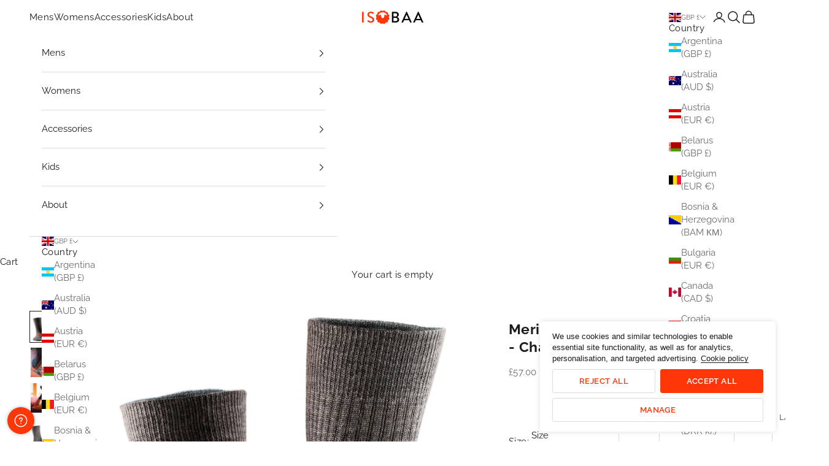

--- FILE ---
content_type: text/html; charset=utf-8
request_url: https://www.isobaa.com/products/merino-hiking-socks-3-pack-charcoal-black
body_size: 63102
content:
<!doctype html>

<html lang="en" dir="ltr">
  <head>
    <meta charset="utf-8">
    <meta name="viewport" content="width=device-width, initial-scale=1.0, height=device-height, minimum-scale=1.0, maximum-scale=5.0">

    <title>Merino Hiking Socks | Isobaa</title><meta name="description" content="Discover the ultimate hiking sock with Isobaa&#39;s mid-weight Merino blend (3-pack). From day hikes to week-long treks, these socks keep you warm, dry, and odour-free thanks to the magic of Merino. The cushioned terry sole absorbs impact while the deep ribbed cuff prevents slippage. Get out and explore more with Isobaa."><link rel="canonical" href="https://www.isobaa.com/products/merino-hiking-socks-3-pack-charcoal-black"><link rel="shortcut icon" href="//www.isobaa.com/cdn/shop/files/isobaa_rgb-roundel2_200.png?v=1614301406&width=96">
      <link rel="apple-touch-icon" href="//www.isobaa.com/cdn/shop/files/isobaa_rgb-roundel2_200.png?v=1614301406&width=180"><link rel="preconnect" href="https://fonts.shopifycdn.com" crossorigin><link rel="preload" href="//www.isobaa.com/cdn/fonts/raleway/raleway_n6.87db7132fdf2b1a000ff834d3753ad5731e10d88.woff2" as="font" type="font/woff2" crossorigin><link rel="preload" href="//www.isobaa.com/cdn/fonts/raleway/raleway_n4.2c76ddd103ff0f30b1230f13e160330ff8b2c68a.woff2" as="font" type="font/woff2" crossorigin><meta property="og:type" content="product">
  <meta property="og:title" content="Merino Blend Hiking Socks (3 Pack - Charcoal/Black)">
  <meta property="product:price:amount" content="57.00">
  <meta property="product:price:currency" content="GBP">
  <meta property="product:availability" content="in stock"><meta property="og:image" content="http://www.isobaa.com/cdn/shop/products/merino-hiking-socks-3-pack-charcoal-black-1.jpg?v=1750693308&width=2048">
  <meta property="og:image:secure_url" content="https://www.isobaa.com/cdn/shop/products/merino-hiking-socks-3-pack-charcoal-black-1.jpg?v=1750693308&width=2048">
  <meta property="og:image:width" content="1000">
  <meta property="og:image:height" content="1000"><meta property="og:description" content="Discover the ultimate hiking sock with Isobaa&#39;s mid-weight Merino blend (3-pack). From day hikes to week-long treks, these socks keep you warm, dry, and odour-free thanks to the magic of Merino. The cushioned terry sole absorbs impact while the deep ribbed cuff prevents slippage. Get out and explore more with Isobaa."><meta property="og:url" content="https://www.isobaa.com/products/merino-hiking-socks-3-pack-charcoal-black">
<meta property="og:site_name" content="Isobaa"><meta name="twitter:card" content="summary"><meta name="twitter:title" content="Merino Blend Hiking Socks (3 Pack - Charcoal/Black)">
  <meta name="twitter:description" content="3 pack of mid weight Merino blend hiking socks, with a half terry sole for all-day comfort &amp;amp; support.Merino keeps you warm when it&#39;s cold and breathes well when it&#39;s warm, keeping you comfortable whatever the weather. It&#39;s also quick drying, naturally odour resistant and sustainable.Join our Flock!Features:
Mid weight Merino wool blend - 38% Merino, 38% Acrylic, 20% Polyamide, 4% Elastane
Half terry sole for extra comfort
Deep, ribbed cuff for a secure fit
Naturally warm, soft, moisture wicking, odour resistant and breathable
Easy care &amp;amp; quick drying
Recycled packaging
3 pairs per pack
Weight (1x pair of S/M): 53g
Made in China by an internationally audited factory to confirm working conditions are fair, safe, and environmentally sound."><meta name="twitter:image" content="https://www.isobaa.com/cdn/shop/products/merino-hiking-socks-3-pack-charcoal-black-1.jpg?crop=center&height=1200&v=1750693308&width=1200">
  <meta name="twitter:image:alt" content="Isobaa | Merino Blend Hiking Socks (3 Pack - Charcoal/Black) | Discover the ultimate hiking sock with Isobaa&#39;s mid-weight Merino blend (3-pack)."><script async crossorigin fetchpriority="high" src="/cdn/shopifycloud/importmap-polyfill/es-modules-shim.2.4.0.js"></script>
<script type="application/ld+json">{"@context":"http:\/\/schema.org\/","@id":"\/products\/merino-hiking-socks-3-pack-charcoal-black#product","@type":"ProductGroup","brand":{"@type":"Brand","name":"Isobaa"},"category":"Socks","description":"3 pack of mid weight Merino blend hiking socks, with a half terry sole for all-day comfort \u0026amp; support.Merino keeps you warm when it's cold and breathes well when it's warm, keeping you comfortable whatever the weather. It's also quick drying, naturally odour resistant and sustainable.Join our Flock!Features:\nMid weight Merino wool blend - 38% Merino, 38% Acrylic, 20% Polyamide, 4% Elastane\nHalf terry sole for extra comfort\nDeep, ribbed cuff for a secure fit\nNaturally warm, soft, moisture wicking, odour resistant and breathable\nEasy care \u0026amp; quick drying\nRecycled packaging\n3 pairs per pack\nWeight (1x pair of S\/M): 53g\nMade in China by an internationally audited factory to confirm working conditions are fair, safe, and environmentally sound.","hasVariant":[{"@id":"\/products\/merino-hiking-socks-3-pack-charcoal-black?variant=36721528242338#variant","@type":"Product","gtin":"5059034027779","image":"https:\/\/www.isobaa.com\/cdn\/shop\/products\/merino-hiking-socks-3-pack-charcoal-black-1.jpg?v=1750693308\u0026width=1920","name":"Merino Blend Hiking Socks (3 Pack - Charcoal\/Black) - S\/M","offers":{"@id":"\/products\/merino-hiking-socks-3-pack-charcoal-black?variant=36721528242338#offer","@type":"Offer","availability":"http:\/\/schema.org\/InStock","price":"57.00","priceCurrency":"GBP","url":"https:\/\/www.isobaa.com\/products\/merino-hiking-socks-3-pack-charcoal-black?variant=36721528242338"},"sku":"ISOBAA_ISOFL75HIK003001U-S\/M"},{"@id":"\/products\/merino-hiking-socks-3-pack-charcoal-black?variant=36721535320226#variant","@type":"Product","gtin":"5059034027786","image":"https:\/\/www.isobaa.com\/cdn\/shop\/products\/merino-hiking-socks-3-pack-charcoal-black-1.jpg?v=1750693308\u0026width=1920","name":"Merino Blend Hiking Socks (3 Pack - Charcoal\/Black) - L\/XL","offers":{"@id":"\/products\/merino-hiking-socks-3-pack-charcoal-black?variant=36721535320226#offer","@type":"Offer","availability":"http:\/\/schema.org\/OutOfStock","price":"57.00","priceCurrency":"GBP","url":"https:\/\/www.isobaa.com\/products\/merino-hiking-socks-3-pack-charcoal-black?variant=36721535320226"},"sku":"ISOBAA_ISOFL75HIK003001U-L\/XL"}],"name":"Merino Blend Hiking Socks (3 Pack - Charcoal\/Black)","productGroupID":"4339138789428","url":"https:\/\/www.isobaa.com\/products\/merino-hiking-socks-3-pack-charcoal-black"}</script><script type="application/ld+json">
  {
    "@context": "https://schema.org",
    "@type": "BreadcrumbList",
    "itemListElement": [{
        "@type": "ListItem",
        "position": 1,
        "name": "Home",
        "item": "https://www.isobaa.com"
      },{
            "@type": "ListItem",
            "position": 2,
            "name": "Merino Blend Hiking Socks (3 Pack - Charcoal\/Black)",
            "item": "https://www.isobaa.com/products/merino-hiking-socks-3-pack-charcoal-black"
          }]
  }
</script><style>/* Typography (heading) */
  @font-face {
  font-family: Raleway;
  font-weight: 600;
  font-style: normal;
  font-display: fallback;
  src: url("//www.isobaa.com/cdn/fonts/raleway/raleway_n6.87db7132fdf2b1a000ff834d3753ad5731e10d88.woff2") format("woff2"),
       url("//www.isobaa.com/cdn/fonts/raleway/raleway_n6.ad26493e9aeb22e08a6282f7bed6ea8ab7c3927f.woff") format("woff");
}

@font-face {
  font-family: Raleway;
  font-weight: 600;
  font-style: italic;
  font-display: fallback;
  src: url("//www.isobaa.com/cdn/fonts/raleway/raleway_i6.3ca54d7a36de0718dd80fae3527e1a64a421eeb8.woff2") format("woff2"),
       url("//www.isobaa.com/cdn/fonts/raleway/raleway_i6.b468b8770307bd25eee5b284ea3424978349afe2.woff") format("woff");
}

/* Typography (body) */
  @font-face {
  font-family: Raleway;
  font-weight: 400;
  font-style: normal;
  font-display: fallback;
  src: url("//www.isobaa.com/cdn/fonts/raleway/raleway_n4.2c76ddd103ff0f30b1230f13e160330ff8b2c68a.woff2") format("woff2"),
       url("//www.isobaa.com/cdn/fonts/raleway/raleway_n4.c057757dddc39994ad5d9c9f58e7c2c2a72359a9.woff") format("woff");
}

@font-face {
  font-family: Raleway;
  font-weight: 400;
  font-style: italic;
  font-display: fallback;
  src: url("//www.isobaa.com/cdn/fonts/raleway/raleway_i4.aaa73a72f55a5e60da3e9a082717e1ed8f22f0a2.woff2") format("woff2"),
       url("//www.isobaa.com/cdn/fonts/raleway/raleway_i4.650670cc243082f8988ecc5576b6d613cfd5a8ee.woff") format("woff");
}

@font-face {
  font-family: Raleway;
  font-weight: 700;
  font-style: normal;
  font-display: fallback;
  src: url("//www.isobaa.com/cdn/fonts/raleway/raleway_n7.740cf9e1e4566800071db82eeca3cca45f43ba63.woff2") format("woff2"),
       url("//www.isobaa.com/cdn/fonts/raleway/raleway_n7.84943791ecde186400af8db54cf3b5b5e5049a8f.woff") format("woff");
}

@font-face {
  font-family: Raleway;
  font-weight: 700;
  font-style: italic;
  font-display: fallback;
  src: url("//www.isobaa.com/cdn/fonts/raleway/raleway_i7.6d68e3c55f3382a6b4f1173686f538d89ce56dbc.woff2") format("woff2"),
       url("//www.isobaa.com/cdn/fonts/raleway/raleway_i7.ed82a5a5951418ec5b6b0a5010cb65216574b2bd.woff") format("woff");
}

:root {
    /* Container */
    --container-max-width: 100%;
    --container-xxs-max-width: 27.5rem; /* 440px */
    --container-xs-max-width: 42.5rem; /* 680px */
    --container-sm-max-width: 61.25rem; /* 980px */
    --container-md-max-width: 71.875rem; /* 1150px */
    --container-lg-max-width: 78.75rem; /* 1260px */
    --container-xl-max-width: 85rem; /* 1360px */
    --container-gutter: 1.25rem;

    --section-vertical-spacing: 2.5rem;
    --section-vertical-spacing-tight:1.5rem;

    --section-stack-gap:2.25rem;
    --section-stack-gap-tight:1.25rem;

    /* Form settings */
    --form-gap: 1.25rem; /* Gap between fieldset and submit button */
    --fieldset-gap: 1rem; /* Gap between each form input within a fieldset */
    --form-control-gap: 0.625rem; /* Gap between input and label (ignored for floating label) */
    --checkbox-control-gap: 0.75rem; /* Horizontal gap between checkbox and its associated label */
    --input-padding-block: 0.65rem; /* Vertical padding for input, textarea and native select */
    --input-padding-inline: 0.8rem; /* Horizontal padding for input, textarea and native select */
    --checkbox-size: 0.875rem; /* Size (width and height) for checkbox */

    /* Other sizes */
    --sticky-area-height: calc(var(--announcement-bar-is-sticky, 0) * var(--announcement-bar-height, 0px) + var(--header-is-sticky, 0) * var(--header-is-visible, 1) * var(--header-height, 0px));

    /* RTL support */
    --transform-logical-flip: 1;
    --transform-origin-start: left;
    --transform-origin-end: right;

    /**
     * ---------------------------------------------------------------------
     * TYPOGRAPHY
     * ---------------------------------------------------------------------
     */

    /* Font properties */
    --heading-font-family: Raleway, sans-serif;
    --heading-font-weight: 600;
    --heading-font-style: normal;
    --heading-text-transform: uppercase;
    --heading-letter-spacing: 0.03em;
    --text-font-family: Raleway, sans-serif;
    --text-font-weight: 400;
    --text-font-style: normal;
    --text-letter-spacing: 0.03em;
    --button-font: var(--heading-font-style) var(--heading-font-weight) var(--text-sm) / 1.65 var(--heading-font-family);
    --button-text-transform: uppercase;
    --button-letter-spacing: 0.03em;

    /* Font sizes */--text-heading-size-factor: 1;
    --text-h1: max(0.6875rem, clamp(1.375rem, 1.146341463414634rem + 0.975609756097561vw, 2rem) * var(--text-heading-size-factor));
    --text-h2: max(0.6875rem, clamp(1.25rem, 1.0670731707317074rem + 0.7804878048780488vw, 1.75rem) * var(--text-heading-size-factor));
    --text-h3: max(0.6875rem, clamp(1.125rem, 1.0335365853658536rem + 0.3902439024390244vw, 1.375rem) * var(--text-heading-size-factor));
    --text-h4: max(0.6875rem, clamp(1rem, 0.9542682926829268rem + 0.1951219512195122vw, 1.125rem) * var(--text-heading-size-factor));
    --text-h5: calc(0.875rem * var(--text-heading-size-factor));
    --text-h6: calc(0.75rem * var(--text-heading-size-factor));

    --text-xs: 0.6875rem;
    --text-sm: 0.75rem;
    --text-base: 0.8125rem;
    --text-lg: 0.9375rem;
    --text-xl: 1.1875rem;

    /* Rounded variables (used for border radius) */
    --rounded-full: 9999px;
    --button-border-radius: 0.1875rem;
    --input-border-radius: 0.1875rem;

    /* Box shadow */
    --shadow-sm: 0 2px 8px rgb(0 0 0 / 0.05);
    --shadow: 0 5px 15px rgb(0 0 0 / 0.05);
    --shadow-md: 0 5px 30px rgb(0 0 0 / 0.05);
    --shadow-block: px px px rgb(var(--text-primary) / 0.0);

    /**
     * ---------------------------------------------------------------------
     * OTHER
     * ---------------------------------------------------------------------
     */

    --checkmark-svg-url: url(//www.isobaa.com/cdn/shop/t/23/assets/checkmark.svg?v=77552481021870063511749805358);
    --cursor-zoom-in-svg-url: url(//www.isobaa.com/cdn/shop/t/23/assets/cursor-zoom-in.svg?v=112480252220988712521749806612);
  }

  [dir="rtl"]:root {
    /* RTL support */
    --transform-logical-flip: -1;
    --transform-origin-start: right;
    --transform-origin-end: left;
  }

  @media screen and (min-width: 700px) {
    :root {
      /* Typography (font size) */
      --text-xs: 0.8125rem;
      --text-sm: 0.875rem;
      --text-base: 0.9375rem;
      --text-lg: 1.0625rem;
      --text-xl: 1.3125rem;

      /* Spacing settings */
      --container-gutter: 2rem;
    }
  }

  @media screen and (min-width: 1000px) {
    :root {
      /* Spacing settings */
      --container-gutter: 3rem;

      --section-vertical-spacing: 4rem;
      --section-vertical-spacing-tight: 2rem;

      --section-stack-gap:3rem;
      --section-stack-gap-tight:1.5rem;
    }
  }:root {/* Overlay used for modal */
    --page-overlay: 0 0 0 / 0.4;

    /* We use the first scheme background as default */
    --page-background: ;

    /* Product colors */
    --on-sale-text: 227 44 43;
    --on-sale-badge-background: 227 44 43;
    --on-sale-badge-text: 255 255 255;
    --sold-out-badge-background: 239 239 239;
    --sold-out-badge-text: 0 0 0 / 0.65;
    --custom-badge-background: 232 98 14;
    --custom-badge-text: 255 255 255;
    --star-color: 251 205 10;

    /* Status colors */
    --success-background: 212 227 203;
    --success-text: 48 122 7;
    --warning-background: 253 241 224;
    --warning-text: 237 138 0;
    --error-background: 243 204 204;
    --error-text: 203 43 43;
  }.color-scheme--scheme-1 {
      /* Color settings */--accent: 28 28 28;
      --text-color: 28 28 28;
      --background: 239 239 239 / 1.0;
      --background-without-opacity: 239 239 239;
      --background-gradient: ;--border-color: 207 207 207;/* Button colors */
      --button-background: 28 28 28;
      --button-text-color: 255 255 255;

      /* Circled buttons */
      --circle-button-background: 255 255 255;
      --circle-button-text-color: 28 28 28;
    }.shopify-section:has(.section-spacing.color-scheme--bg-609ecfcfee2f667ac6c12366fc6ece56) + .shopify-section:has(.section-spacing.color-scheme--bg-609ecfcfee2f667ac6c12366fc6ece56:not(.bordered-section)) .section-spacing {
      padding-block-start: 0;
    }.color-scheme--scheme-2 {
      /* Color settings */--accent: 255 54 8;
      --text-color: 28 28 28;
      --background: 255 255 255 / 1.0;
      --background-without-opacity: 255 255 255;
      --background-gradient: ;--border-color: 221 221 221;/* Button colors */
      --button-background: 255 54 8;
      --button-text-color: 255 255 255;

      /* Circled buttons */
      --circle-button-background: 255 255 255;
      --circle-button-text-color: 28 28 28;
    }.shopify-section:has(.section-spacing.color-scheme--bg-54922f2e920ba8346f6dc0fba343d673) + .shopify-section:has(.section-spacing.color-scheme--bg-54922f2e920ba8346f6dc0fba343d673:not(.bordered-section)) .section-spacing {
      padding-block-start: 0;
    }.color-scheme--scheme-3 {
      /* Color settings */--accent: 255 255 255;
      --text-color: 255 255 255;
      --background: 28 28 28 / 1.0;
      --background-without-opacity: 28 28 28;
      --background-gradient: ;--border-color: 62 62 62;/* Button colors */
      --button-background: 255 255 255;
      --button-text-color: 28 28 28;

      /* Circled buttons */
      --circle-button-background: 255 255 255;
      --circle-button-text-color: 28 28 28;
    }.shopify-section:has(.section-spacing.color-scheme--bg-c1f8cb21047e4797e94d0969dc5d1e44) + .shopify-section:has(.section-spacing.color-scheme--bg-c1f8cb21047e4797e94d0969dc5d1e44:not(.bordered-section)) .section-spacing {
      padding-block-start: 0;
    }.color-scheme--scheme-4 {
      /* Color settings */--accent: 255 255 255;
      --text-color: 255 255 255;
      --background: 0 0 0 / 0.0;
      --background-without-opacity: 0 0 0;
      --background-gradient: ;--border-color: 255 255 255;/* Button colors */
      --button-background: 255 255 255;
      --button-text-color: 28 28 28;

      /* Circled buttons */
      --circle-button-background: 255 255 255;
      --circle-button-text-color: 28 28 28;
    }.shopify-section:has(.section-spacing.color-scheme--bg-3671eee015764974ee0aef1536023e0f) + .shopify-section:has(.section-spacing.color-scheme--bg-3671eee015764974ee0aef1536023e0f:not(.bordered-section)) .section-spacing {
      padding-block-start: 0;
    }.color-scheme--dialog {
      /* Color settings */--accent: 255 54 8;
      --text-color: 28 28 28;
      --background: 255 255 255 / 1.0;
      --background-without-opacity: 255 255 255;
      --background-gradient: ;--border-color: 221 221 221;/* Button colors */
      --button-background: 255 54 8;
      --button-text-color: 255 255 255;

      /* Circled buttons */
      --circle-button-background: 255 255 255;
      --circle-button-text-color: 28 28 28;
    }
</style><script>
  // This allows to expose several variables to the global scope, to be used in scripts
  window.themeVariables = {
    settings: {
      showPageTransition: null,
      pageType: "product",
      moneyFormat: "£{{amount}}",
      moneyWithCurrencyFormat: "£{{amount}} GBP",
      currencyCodeEnabled: false,
      cartType: "drawer",
      staggerMenuApparition: true
    },

    strings: {
      addedToCart: "Added to your cart!",
      closeGallery: "Close gallery",
      zoomGallery: "Zoom picture",
      errorGallery: "Image cannot be loaded",
      shippingEstimatorNoResults: "Sorry, we do not ship to your address.",
      shippingEstimatorOneResult: "There is one shipping rate for your address:",
      shippingEstimatorMultipleResults: "There are several shipping rates for your address:",
      shippingEstimatorError: "One or more error occurred while retrieving shipping rates:",
      next: "Next",
      previous: "Previous"
    },

    mediaQueries: {
      'sm': 'screen and (min-width: 700px)',
      'md': 'screen and (min-width: 1000px)',
      'lg': 'screen and (min-width: 1150px)',
      'xl': 'screen and (min-width: 1400px)',
      '2xl': 'screen and (min-width: 1600px)',
      'sm-max': 'screen and (max-width: 699px)',
      'md-max': 'screen and (max-width: 999px)',
      'lg-max': 'screen and (max-width: 1149px)',
      'xl-max': 'screen and (max-width: 1399px)',
      '2xl-max': 'screen and (max-width: 1599px)',
      'motion-safe': '(prefers-reduced-motion: no-preference)',
      'motion-reduce': '(prefers-reduced-motion: reduce)',
      'supports-hover': 'screen and (pointer: fine)',
      'supports-touch': 'screen and (hover: none)'
    }
  };</script><script type="importmap">{
        "imports": {
          "vendor": "//www.isobaa.com/cdn/shop/t/23/assets/vendor.min.js?v=118757129943152772801749805291",
          "theme": "//www.isobaa.com/cdn/shop/t/23/assets/theme.js?v=134610778812568527491750430884",
          "photoswipe": "//www.isobaa.com/cdn/shop/t/23/assets/photoswipe.min.js?v=13374349288281597431749805291"
        }
      }
    </script>

    <script type="module" src="//www.isobaa.com/cdn/shop/t/23/assets/vendor.min.js?v=118757129943152772801749805291"></script>
    <script type="module" src="//www.isobaa.com/cdn/shop/t/23/assets/theme.js?v=134610778812568527491750430884"></script>

    <script>window.performance && window.performance.mark && window.performance.mark('shopify.content_for_header.start');</script><meta name="facebook-domain-verification" content="bj8c84dfysqnlg4mjpoy9s5a5usv0e">
<meta name="google-site-verification" content="Augjlo4pUbsqESrcS8hB6BtKEgxWetuDRBHoWld4JoU">
<meta id="shopify-digital-wallet" name="shopify-digital-wallet" content="/27024916532/digital_wallets/dialog">
<meta name="shopify-checkout-api-token" content="1a2a1591faf1d4c60dd47759cc345d96">
<link rel="alternate" hreflang="x-default" href="https://www.isobaa.com/products/merino-hiking-socks-3-pack-charcoal-black">
<link rel="alternate" hreflang="en" href="https://www.isobaa.com/products/merino-hiking-socks-3-pack-charcoal-black">
<link rel="alternate" hreflang="de" href="https://www.isobaa.com/de/products/merino-hiking-socks-3-pack-charcoal-black">
<link rel="alternate" hreflang="fr" href="https://www.isobaa.com/fr/products/merino-hiking-socks-3-pack-charcoal-black">
<link rel="alternate" hreflang="nl" href="https://www.isobaa.com/nl/products/merino-hiking-socks-3-pack-charcoal-black">
<link rel="alternate" type="application/json+oembed" href="https://www.isobaa.com/products/merino-hiking-socks-3-pack-charcoal-black.oembed">
<script async="async" src="/checkouts/internal/preloads.js?locale=en-GB"></script>
<link rel="preconnect" href="https://shop.app" crossorigin="anonymous">
<script async="async" src="https://shop.app/checkouts/internal/preloads.js?locale=en-GB&shop_id=27024916532" crossorigin="anonymous"></script>
<script id="apple-pay-shop-capabilities" type="application/json">{"shopId":27024916532,"countryCode":"GB","currencyCode":"GBP","merchantCapabilities":["supports3DS"],"merchantId":"gid:\/\/shopify\/Shop\/27024916532","merchantName":"Isobaa","requiredBillingContactFields":["postalAddress","email","phone"],"requiredShippingContactFields":["postalAddress","email","phone"],"shippingType":"shipping","supportedNetworks":["visa","maestro","masterCard","amex","discover","elo"],"total":{"type":"pending","label":"Isobaa","amount":"1.00"},"shopifyPaymentsEnabled":true,"supportsSubscriptions":true}</script>
<script id="shopify-features" type="application/json">{"accessToken":"1a2a1591faf1d4c60dd47759cc345d96","betas":["rich-media-storefront-analytics"],"domain":"www.isobaa.com","predictiveSearch":true,"shopId":27024916532,"locale":"en"}</script>
<script>var Shopify = Shopify || {};
Shopify.shop = "untrakt.myshopify.com";
Shopify.locale = "en";
Shopify.currency = {"active":"GBP","rate":"1.0"};
Shopify.country = "GB";
Shopify.theme = {"name":"Isobaa 25 10.7.0","id":180362084731,"schema_name":"Prestige","schema_version":"10.7.0","theme_store_id":855,"role":"main"};
Shopify.theme.handle = "null";
Shopify.theme.style = {"id":null,"handle":null};
Shopify.cdnHost = "www.isobaa.com/cdn";
Shopify.routes = Shopify.routes || {};
Shopify.routes.root = "/";</script>
<script type="module">!function(o){(o.Shopify=o.Shopify||{}).modules=!0}(window);</script>
<script>!function(o){function n(){var o=[];function n(){o.push(Array.prototype.slice.apply(arguments))}return n.q=o,n}var t=o.Shopify=o.Shopify||{};t.loadFeatures=n(),t.autoloadFeatures=n()}(window);</script>
<script>
  window.ShopifyPay = window.ShopifyPay || {};
  window.ShopifyPay.apiHost = "shop.app\/pay";
  window.ShopifyPay.redirectState = null;
</script>
<script id="shop-js-analytics" type="application/json">{"pageType":"product"}</script>
<script defer="defer" async type="module" src="//www.isobaa.com/cdn/shopifycloud/shop-js/modules/v2/client.init-shop-cart-sync_WVOgQShq.en.esm.js"></script>
<script defer="defer" async type="module" src="//www.isobaa.com/cdn/shopifycloud/shop-js/modules/v2/chunk.common_C_13GLB1.esm.js"></script>
<script defer="defer" async type="module" src="//www.isobaa.com/cdn/shopifycloud/shop-js/modules/v2/chunk.modal_CLfMGd0m.esm.js"></script>
<script type="module">
  await import("//www.isobaa.com/cdn/shopifycloud/shop-js/modules/v2/client.init-shop-cart-sync_WVOgQShq.en.esm.js");
await import("//www.isobaa.com/cdn/shopifycloud/shop-js/modules/v2/chunk.common_C_13GLB1.esm.js");
await import("//www.isobaa.com/cdn/shopifycloud/shop-js/modules/v2/chunk.modal_CLfMGd0m.esm.js");

  window.Shopify.SignInWithShop?.initShopCartSync?.({"fedCMEnabled":true,"windoidEnabled":true});

</script>
<script>
  window.Shopify = window.Shopify || {};
  if (!window.Shopify.featureAssets) window.Shopify.featureAssets = {};
  window.Shopify.featureAssets['shop-js'] = {"shop-cart-sync":["modules/v2/client.shop-cart-sync_DuR37GeY.en.esm.js","modules/v2/chunk.common_C_13GLB1.esm.js","modules/v2/chunk.modal_CLfMGd0m.esm.js"],"init-fed-cm":["modules/v2/client.init-fed-cm_BucUoe6W.en.esm.js","modules/v2/chunk.common_C_13GLB1.esm.js","modules/v2/chunk.modal_CLfMGd0m.esm.js"],"shop-toast-manager":["modules/v2/client.shop-toast-manager_B0JfrpKj.en.esm.js","modules/v2/chunk.common_C_13GLB1.esm.js","modules/v2/chunk.modal_CLfMGd0m.esm.js"],"init-shop-cart-sync":["modules/v2/client.init-shop-cart-sync_WVOgQShq.en.esm.js","modules/v2/chunk.common_C_13GLB1.esm.js","modules/v2/chunk.modal_CLfMGd0m.esm.js"],"shop-button":["modules/v2/client.shop-button_B_U3bv27.en.esm.js","modules/v2/chunk.common_C_13GLB1.esm.js","modules/v2/chunk.modal_CLfMGd0m.esm.js"],"init-windoid":["modules/v2/client.init-windoid_DuP9q_di.en.esm.js","modules/v2/chunk.common_C_13GLB1.esm.js","modules/v2/chunk.modal_CLfMGd0m.esm.js"],"shop-cash-offers":["modules/v2/client.shop-cash-offers_BmULhtno.en.esm.js","modules/v2/chunk.common_C_13GLB1.esm.js","modules/v2/chunk.modal_CLfMGd0m.esm.js"],"pay-button":["modules/v2/client.pay-button_CrPSEbOK.en.esm.js","modules/v2/chunk.common_C_13GLB1.esm.js","modules/v2/chunk.modal_CLfMGd0m.esm.js"],"init-customer-accounts":["modules/v2/client.init-customer-accounts_jNk9cPYQ.en.esm.js","modules/v2/client.shop-login-button_DJ5ldayH.en.esm.js","modules/v2/chunk.common_C_13GLB1.esm.js","modules/v2/chunk.modal_CLfMGd0m.esm.js"],"avatar":["modules/v2/client.avatar_BTnouDA3.en.esm.js"],"checkout-modal":["modules/v2/client.checkout-modal_pBPyh9w8.en.esm.js","modules/v2/chunk.common_C_13GLB1.esm.js","modules/v2/chunk.modal_CLfMGd0m.esm.js"],"init-shop-for-new-customer-accounts":["modules/v2/client.init-shop-for-new-customer-accounts_BUoCy7a5.en.esm.js","modules/v2/client.shop-login-button_DJ5ldayH.en.esm.js","modules/v2/chunk.common_C_13GLB1.esm.js","modules/v2/chunk.modal_CLfMGd0m.esm.js"],"init-customer-accounts-sign-up":["modules/v2/client.init-customer-accounts-sign-up_CnczCz9H.en.esm.js","modules/v2/client.shop-login-button_DJ5ldayH.en.esm.js","modules/v2/chunk.common_C_13GLB1.esm.js","modules/v2/chunk.modal_CLfMGd0m.esm.js"],"init-shop-email-lookup-coordinator":["modules/v2/client.init-shop-email-lookup-coordinator_CzjY5t9o.en.esm.js","modules/v2/chunk.common_C_13GLB1.esm.js","modules/v2/chunk.modal_CLfMGd0m.esm.js"],"shop-follow-button":["modules/v2/client.shop-follow-button_CsYC63q7.en.esm.js","modules/v2/chunk.common_C_13GLB1.esm.js","modules/v2/chunk.modal_CLfMGd0m.esm.js"],"shop-login-button":["modules/v2/client.shop-login-button_DJ5ldayH.en.esm.js","modules/v2/chunk.common_C_13GLB1.esm.js","modules/v2/chunk.modal_CLfMGd0m.esm.js"],"shop-login":["modules/v2/client.shop-login_B9ccPdmx.en.esm.js","modules/v2/chunk.common_C_13GLB1.esm.js","modules/v2/chunk.modal_CLfMGd0m.esm.js"],"lead-capture":["modules/v2/client.lead-capture_D0K_KgYb.en.esm.js","modules/v2/chunk.common_C_13GLB1.esm.js","modules/v2/chunk.modal_CLfMGd0m.esm.js"],"payment-terms":["modules/v2/client.payment-terms_BWmiNN46.en.esm.js","modules/v2/chunk.common_C_13GLB1.esm.js","modules/v2/chunk.modal_CLfMGd0m.esm.js"]};
</script>
<script>(function() {
  var isLoaded = false;
  function asyncLoad() {
    if (isLoaded) return;
    isLoaded = true;
    var urls = ["https:\/\/ecommplugins-scripts.trustpilot.com\/v2.1\/js\/header.min.js?settings=eyJrZXkiOiJWUFVUS1JvV0xoVXJQbWE5IiwicyI6InNrdSJ9\u0026v=2.5\u0026shop=untrakt.myshopify.com","https:\/\/ecommplugins-trustboxsettings.trustpilot.com\/untrakt.myshopify.com.js?settings=1680604407534\u0026shop=untrakt.myshopify.com","https:\/\/omnisnippet1.com\/platforms\/shopify.js?source=scriptTag\u0026v=2025-05-14T10\u0026shop=untrakt.myshopify.com","\/\/cdn.shopify.com\/proxy\/c7cfedbbb2dc15e13a3efcf2a63d107c47d4769d0b344628e43aeb49fce5eb2d\/api.goaffpro.com\/loader.js?shop=untrakt.myshopify.com\u0026sp-cache-control=cHVibGljLCBtYXgtYWdlPTkwMA"];
    for (var i = 0; i < urls.length; i++) {
      var s = document.createElement('script');
      s.type = 'text/javascript';
      s.async = true;
      s.src = urls[i];
      var x = document.getElementsByTagName('script')[0];
      x.parentNode.insertBefore(s, x);
    }
  };
  if(window.attachEvent) {
    window.attachEvent('onload', asyncLoad);
  } else {
    window.addEventListener('load', asyncLoad, false);
  }
})();</script>
<script id="__st">var __st={"a":27024916532,"offset":0,"reqid":"335ad781-e144-4d71-93b9-6ce0b80e7841-1769622251","pageurl":"www.isobaa.com\/products\/merino-hiking-socks-3-pack-charcoal-black","u":"0d46f9c0da3b","p":"product","rtyp":"product","rid":4339138789428};</script>
<script>window.ShopifyPaypalV4VisibilityTracking = true;</script>
<script id="captcha-bootstrap">!function(){'use strict';const t='contact',e='account',n='new_comment',o=[[t,t],['blogs',n],['comments',n],[t,'customer']],c=[[e,'customer_login'],[e,'guest_login'],[e,'recover_customer_password'],[e,'create_customer']],r=t=>t.map((([t,e])=>`form[action*='/${t}']:not([data-nocaptcha='true']) input[name='form_type'][value='${e}']`)).join(','),a=t=>()=>t?[...document.querySelectorAll(t)].map((t=>t.form)):[];function s(){const t=[...o],e=r(t);return a(e)}const i='password',u='form_key',d=['recaptcha-v3-token','g-recaptcha-response','h-captcha-response',i],f=()=>{try{return window.sessionStorage}catch{return}},m='__shopify_v',_=t=>t.elements[u];function p(t,e,n=!1){try{const o=window.sessionStorage,c=JSON.parse(o.getItem(e)),{data:r}=function(t){const{data:e,action:n}=t;return t[m]||n?{data:e,action:n}:{data:t,action:n}}(c);for(const[e,n]of Object.entries(r))t.elements[e]&&(t.elements[e].value=n);n&&o.removeItem(e)}catch(o){console.error('form repopulation failed',{error:o})}}const l='form_type',E='cptcha';function T(t){t.dataset[E]=!0}const w=window,h=w.document,L='Shopify',v='ce_forms',y='captcha';let A=!1;((t,e)=>{const n=(g='f06e6c50-85a8-45c8-87d0-21a2b65856fe',I='https://cdn.shopify.com/shopifycloud/storefront-forms-hcaptcha/ce_storefront_forms_captcha_hcaptcha.v1.5.2.iife.js',D={infoText:'Protected by hCaptcha',privacyText:'Privacy',termsText:'Terms'},(t,e,n)=>{const o=w[L][v],c=o.bindForm;if(c)return c(t,g,e,D).then(n);var r;o.q.push([[t,g,e,D],n]),r=I,A||(h.body.append(Object.assign(h.createElement('script'),{id:'captcha-provider',async:!0,src:r})),A=!0)});var g,I,D;w[L]=w[L]||{},w[L][v]=w[L][v]||{},w[L][v].q=[],w[L][y]=w[L][y]||{},w[L][y].protect=function(t,e){n(t,void 0,e),T(t)},Object.freeze(w[L][y]),function(t,e,n,w,h,L){const[v,y,A,g]=function(t,e,n){const i=e?o:[],u=t?c:[],d=[...i,...u],f=r(d),m=r(i),_=r(d.filter((([t,e])=>n.includes(e))));return[a(f),a(m),a(_),s()]}(w,h,L),I=t=>{const e=t.target;return e instanceof HTMLFormElement?e:e&&e.form},D=t=>v().includes(t);t.addEventListener('submit',(t=>{const e=I(t);if(!e)return;const n=D(e)&&!e.dataset.hcaptchaBound&&!e.dataset.recaptchaBound,o=_(e),c=g().includes(e)&&(!o||!o.value);(n||c)&&t.preventDefault(),c&&!n&&(function(t){try{if(!f())return;!function(t){const e=f();if(!e)return;const n=_(t);if(!n)return;const o=n.value;o&&e.removeItem(o)}(t);const e=Array.from(Array(32),(()=>Math.random().toString(36)[2])).join('');!function(t,e){_(t)||t.append(Object.assign(document.createElement('input'),{type:'hidden',name:u})),t.elements[u].value=e}(t,e),function(t,e){const n=f();if(!n)return;const o=[...t.querySelectorAll(`input[type='${i}']`)].map((({name:t})=>t)),c=[...d,...o],r={};for(const[a,s]of new FormData(t).entries())c.includes(a)||(r[a]=s);n.setItem(e,JSON.stringify({[m]:1,action:t.action,data:r}))}(t,e)}catch(e){console.error('failed to persist form',e)}}(e),e.submit())}));const S=(t,e)=>{t&&!t.dataset[E]&&(n(t,e.some((e=>e===t))),T(t))};for(const o of['focusin','change'])t.addEventListener(o,(t=>{const e=I(t);D(e)&&S(e,y())}));const B=e.get('form_key'),M=e.get(l),P=B&&M;t.addEventListener('DOMContentLoaded',(()=>{const t=y();if(P)for(const e of t)e.elements[l].value===M&&p(e,B);[...new Set([...A(),...v().filter((t=>'true'===t.dataset.shopifyCaptcha))])].forEach((e=>S(e,t)))}))}(h,new URLSearchParams(w.location.search),n,t,e,['guest_login'])})(!0,!0)}();</script>
<script integrity="sha256-4kQ18oKyAcykRKYeNunJcIwy7WH5gtpwJnB7kiuLZ1E=" data-source-attribution="shopify.loadfeatures" defer="defer" src="//www.isobaa.com/cdn/shopifycloud/storefront/assets/storefront/load_feature-a0a9edcb.js" crossorigin="anonymous"></script>
<script crossorigin="anonymous" defer="defer" src="//www.isobaa.com/cdn/shopifycloud/storefront/assets/shopify_pay/storefront-65b4c6d7.js?v=20250812"></script>
<script data-source-attribution="shopify.dynamic_checkout.dynamic.init">var Shopify=Shopify||{};Shopify.PaymentButton=Shopify.PaymentButton||{isStorefrontPortableWallets:!0,init:function(){window.Shopify.PaymentButton.init=function(){};var t=document.createElement("script");t.src="https://www.isobaa.com/cdn/shopifycloud/portable-wallets/latest/portable-wallets.en.js",t.type="module",document.head.appendChild(t)}};
</script>
<script data-source-attribution="shopify.dynamic_checkout.buyer_consent">
  function portableWalletsHideBuyerConsent(e){var t=document.getElementById("shopify-buyer-consent"),n=document.getElementById("shopify-subscription-policy-button");t&&n&&(t.classList.add("hidden"),t.setAttribute("aria-hidden","true"),n.removeEventListener("click",e))}function portableWalletsShowBuyerConsent(e){var t=document.getElementById("shopify-buyer-consent"),n=document.getElementById("shopify-subscription-policy-button");t&&n&&(t.classList.remove("hidden"),t.removeAttribute("aria-hidden"),n.addEventListener("click",e))}window.Shopify?.PaymentButton&&(window.Shopify.PaymentButton.hideBuyerConsent=portableWalletsHideBuyerConsent,window.Shopify.PaymentButton.showBuyerConsent=portableWalletsShowBuyerConsent);
</script>
<script data-source-attribution="shopify.dynamic_checkout.cart.bootstrap">document.addEventListener("DOMContentLoaded",(function(){function t(){return document.querySelector("shopify-accelerated-checkout-cart, shopify-accelerated-checkout")}if(t())Shopify.PaymentButton.init();else{new MutationObserver((function(e,n){t()&&(Shopify.PaymentButton.init(),n.disconnect())})).observe(document.body,{childList:!0,subtree:!0})}}));
</script>
<link id="shopify-accelerated-checkout-styles" rel="stylesheet" media="screen" href="https://www.isobaa.com/cdn/shopifycloud/portable-wallets/latest/accelerated-checkout-backwards-compat.css" crossorigin="anonymous">
<style id="shopify-accelerated-checkout-cart">
        #shopify-buyer-consent {
  margin-top: 1em;
  display: inline-block;
  width: 100%;
}

#shopify-buyer-consent.hidden {
  display: none;
}

#shopify-subscription-policy-button {
  background: none;
  border: none;
  padding: 0;
  text-decoration: underline;
  font-size: inherit;
  cursor: pointer;
}

#shopify-subscription-policy-button::before {
  box-shadow: none;
}

      </style>

<script>window.performance && window.performance.mark && window.performance.mark('shopify.content_for_header.end');</script>
<section id="shopify-section-cookie-banner" class="shopify-section"><script>
  (function() {
    const originalGtag = window.gtag || function() {
      (window.dataLayer = window.dataLayer || []).push(arguments);
    };
    window.gtag = function() {
      const args = Array.prototype.slice.call(arguments);
      const command = args[0];
      if (command === 'consent') {
        if (window.isOurScript) {
          originalGtag.apply(this, args);
        } else {
          // console.warn('Blocked gtag consent call from other script:', args);
        }
      } else {
        originalGtag.apply(this, args);
      }
    };
  })();

  const refId = new URLSearchParams(location.search).get("ref_id");
  refId && (document.cookie = `ref_id=${refId}; path=/; max-age=2592000`, fetch('/cart/update.js', { 
    method: 'POST', headers: { 'Content-Type': 'application/json' }, 
    body: JSON.stringify({ attributes: { '__referrer_id': refId } }) 
  }).then(() => location.href = `/discount/REFERRAL?redirect=${encodeURIComponent(location.pathname)}`));

  const setPreferenceCookie = (name, value, days) => {
    document.cookie = `${name}=${value};expires=${new Date(Date.now() + days * 864e5).toUTCString()};path=/`;
  };
  const getPreferenceCookie = name => document.cookie.split('; ').reduce((acc, cookie) => (acc[cookie.split('=')[0]] = cookie.split('=')[1], acc), {})[name] || null;

  const ftRef = getPreferenceCookie('ft_ref');
  if (ftRef) {
    (async () => {
      const cart = await (await fetch('/cart.js')).json();
      if (!cart.attributes || !cart.attributes['__referrer_url']) {
        await fetch('/cart/update.js', {
          method: 'POST',
          headers: { 'Content-Type': 'application/json' },
          body: JSON.stringify({ attributes: { ...cart.attributes, '__referrer_url': ftRef } })
        });
      }
    })();
  }

  (async () => {
    const p = new URLSearchParams(location.search);
    const campaign =
      p.get('campaign') ||
      (p.getAll('utm_campaign').find(x => x && x.includes('$')) || p.get('utm_campaign')) ||
      p.get('ad');

    if (!campaign) return;

    const existing = decodeURIComponent((document.cookie.match(/campaign_name=([^;]+)/) || [])[1] || '');
    if (!existing.includes('$')) {
      document.cookie = `campaign_name=${encodeURIComponent(campaign)}; path=/; max-age=2592000`;
    }

    const term = p.get('utm_term') || '';
    const matchType = p.get('mt') || '';
    const adGroup = p.get('adg') || '';

    const desired = {
      '__Campaign': String(campaign),
      '__Term': String(term),
      '__Match_Type': String(matchType),
      '__Ad_Group': String(adGroup),
    };

    const getCart = () => fetch(`/cart.js?ts=${Date.now()}`).then(r => r.json());

    const setAttrs = async attrs => {
      const res = await fetch('/cart/update.js', {
        method: 'POST',
        headers: {'Content-Type': 'application/json', 'Accept': 'application/json'},
        body: JSON.stringify({ attributes: attrs }),
      });
      if (!res.ok) {
        const text = await res.text().catch(()=>'');
        throw new Error(`update failed ${res.status}: ${text}`);
      }
      return res.json();
    };

    try {
      const cart = await getCart();
      const current = cart.attributes || {};
      const diff = Object.keys(desired).some(k => (current[k] ?? '') !== desired[k]);
      if (!diff) return;
      const updated = await setAttrs(desired);
      const verify = await getCart();
      const ok = Object.keys(desired).every(k => (verify.attributes?.[k] ?? '') === desired[k]);
      if (!ok) {
        await setAttrs(desired);
      }
    } catch (e) {
      console.warn('Campaign attribute set error:', e);
    }
  })();
  
  window.dataLayer = window.dataLayer || [];
  window.isOurScript = true;
  gtag('consent', 'default', {
    'ad_user_data': 'denied',
    'ad_personalization': 'denied',
    'ad_storage': 'denied',
    'analytics_storage': 'denied',
    'security_storage': 'denied',
    'wait_for_update': 500,
  });
  window.isOurScript = false;
  (function() {
    var script = document.createElement('script');
    script.async = true;
    script.src = 'https://www.googletagmanager.com/gtag/js?id=G-MBYKCX8J0E';
    document.head.appendChild(script);
  })();
  gtag('js', new Date());
  gtag('config', 'GT-WKPQCJB5', { 'send_page_view': false });
  gtag('config', 'G-MBYKCX8J0E', { 'send_page_view': false });
  gtag('config', 'AW-755395969', { 'send_page_view': false });
  gtag('config', 'AW-17412727778', { 'send_page_view': false });
  gtag('config', 'AW-17700625586', { 'send_page_view': false });
  gtag('config', 'AW-17700706917', { 'send_page_view': false });

  let consentCaptured = false;
  window.Shopify.loadFeatures(
   [
     {
       name: 'consent-tracking-api',
       version: '0.1',
     },
   ],
   error => {
     if (error) {
     }
    window.Shopify.customerPrivacy.setTrackingConsent(
      {
        "analytics": false,
        "marketing": false,
        "preferences": true,
        "sale_of_data": false
      },
      () => {
        consentCaptured = true;
      }
    );
   },
  );

  function updateConsent(preferences) {
    if (preferences) {
      window.isOurScript = true;
      gtag('consent', 'update', {
        'ad_user_data': preferences.purposes[5] ? 'granted' : 'denied',
        'ad_personalization': preferences.purposes[5] ? 'granted' : 'denied',
        'ad_storage': preferences.purposes[5] ? 'granted' : 'denied',
        'analytics_storage': preferences.purposes[4] ? 'granted' : 'denied',
        'security_storage': preferences.purposes[4] ? 'granted' : 'denied',
      });
      gtag('config', 'GT-WKPQCJB5');
      gtag('config', 'G-MBYKCX8J0E');
      gtag('config', 'AW-755395969');
      gtag('config', 'AW-17412727778');
      gtag('config', 'AW-17700625586');
      gtag('config', 'AW-17700706917');
      gtag('event', 'consent');
      if (preferences.purposes[4]) {
        gtag('event', 'page_view');
      }
      window.isOurScript = false;
      (function checkConsentAPI() {
        if (consentCaptured) {
          window.Shopify.customerPrivacy.setTrackingConsent(
            {
              "analytics": preferences.purposes[4] ? true : false,
              "marketing": preferences.purposes[5] ? true : false,
              "preferences": preferences.purposes[1] ? true : false
            }
          );
        } else {
          setTimeout(checkConsentAPI, 100);
        }
      })();
    }
    document.querySelectorAll('#cookie-banner, #cookie-overlay, #cookie-popup').forEach(el => el.remove());
    document.body.classList.remove('overflow-hidden');
  }

    if (window.gtagJsLoaded) {
      consentUpdate();
    } else {
      var interval = setInterval(function() {
        if (window.gtagJsLoaded) {
          clearInterval(interval);
          consentUpdate();
        }
      }, 100);
    }

  const hasConsent = () => getPreferenceCookie('userConsent') !== null;

  document.addEventListener('DOMContentLoaded', function() {
    if (!hasConsent()) {
      document.getElementById('cookie-banner').classList.remove('hidden');
    } else {
      document.querySelectorAll('#cookie-banner, #cookie-overlay, #cookie-popup').forEach(el => el.remove());
      const preferences = JSON.parse(getPreferenceCookie('userConsent'));
      updateConsent(preferences);
    }
  
    if (!hasConsent()) {
      document.getElementById('preferences-btn').addEventListener('click', function() {
        document.getElementById('cookie-popup').classList.remove('hidden');
        document.getElementById('cookie-overlay').classList.remove('hidden');
        document.body.classList.add('overflow-hidden');
      });
      
      document.getElementById('cookie-popup-close').addEventListener('click', function() {
        document.getElementById('cookie-popup').classList.add('hidden');
        document.getElementById('cookie-overlay').classList.add('hidden');
        document.body.classList.remove('overflow-hidden');
      });
    
      document.querySelectorAll('#cookie-policy, #cookie-policy-toggle').forEach(button => {
        button.addEventListener('click', function() {
          document.querySelector('.cookie-popup__content').classList.add('hidden');
          document.getElementById('iub-pp-container').style.display = 'block';
          document.getElementById('cookie-policy-close').classList.remove('hidden');
        });
      });
    
      document.getElementById('cookie-policy-close').addEventListener('click', function() {
        document.getElementById('cookie-policy-close').classList.add('hidden');
        document.getElementById('iub-pp-container').removeAttribute('style');
        document.querySelector('.cookie-popup__content').classList.remove('hidden');
      });
    
      document.querySelectorAll('.accept-btn').forEach(button => button.addEventListener('click', () => {
        const preferences = { purposes: { 1: true, 2: true, 3: true, 4: true, 5: true } };
        setPreferenceCookie('userConsent', JSON.stringify(preferences), 365);
        updateConsent(preferences);
      }));
      
      document.querySelectorAll('.reject-btn').forEach(button => button.addEventListener('click', () => {
        const preferences = { purposes: { 1: false, 2: false, 3: false, 4: false, 5: false } };
        setPreferenceCookie('userConsent', JSON.stringify(preferences), 365);
        updateConsent(preferences);
      }));
    
      document.getElementById('save-preferences').addEventListener('click', function() {
        const preferences = {
          purposes: {
            1: document.querySelector('#cookie-popup input[name="necessary"]').checked,
            2: document.querySelector('#cookie-popup input[name="functionality"]').checked,
            3: document.querySelector('#cookie-popup input[name="experience"]').checked,
            4: document.querySelector('#cookie-popup input[name="measurement"]').checked,
            5: document.querySelector('#cookie-popup input[name="marketing"]').checked,
          }
        };
        setPreferenceCookie('userConsent', JSON.stringify(preferences), 365);
        updateConsent(preferences);
      });
    }
  });
</script>

<style>
  .cookie-banner__container {
    background-color: #fff;
    padding: 1rem 1.25rem;
    border-radius: 5px;
    position: fixed;
    bottom: 1rem;
    right: 1rem;
    max-width: min(24rem, calc(100% - 2rem));
    box-shadow: 0 0 .5rem #0002;
    z-index: 1000;
    transform: translateY(100vh);
    opacity: 0;
    transition: .3s ease allow-discrete;
    transition-property: transform, opacity, display, overlay;
  }

  .cookie-banner__container *:not(.button),
  .cookie-popup__container *:not(.button) {
    font-family: Arial, var(--text-font-family)!important;
    letter-spacing: 0;
  }

  @media screen and (max-width: 499px) {
    .cookie-banner__container {
      bottom: 0;
      right: 0;
      max-width: 100%;
      border-radius: 0;
      padding: 1rem;
    }
  }

  .cookie-banner__container:not(.hidden) {
    transform: translateY(0);
    opacity: 1;
    @starting-style {
      transform: translateY(100vh);
      opacity: 0;
    }
  }

  .cookie-overlay {
    position: fixed;
    top: 0;
    left: 0;
    width: 100%;
    height: 100%;
    background-color: #0009;
    z-index: 1999;
    opacity: 0;
    transition: .3s ease allow-discrete;
    transition-property: opacity, display, overlay;
  }

  .cookie-overlay:not(.hidden) {
    display: block;
    opacity: 1;
    @starting-style {
      opacity: 0;
    }
  }

  .cookie-popup__container {
    position: fixed;
    top: 50%;
    left: 50%;
    transform: translate(-50%, -50%);
    background-color: #fff;
    border-radius: 5px;
    box-shadow: 0 0 .5rem #0002;
    z-index: 2000;
    padding: 1rem 1.5rem;
    max-width: 52rem;
    width: 96%;
    max-height: min(64rem, 75vh);
    overflow-y: auto;
    opacity: 0;
    transition: .3s ease allow-discrete;
    transition-property: opacity, display, overlay;
    scrollbar-width: thin;
  }

  .cookie-popup__container:not(.hidden) {
    opacity: 1;
    @starting-style {
      opacity: 0;
    }
  }

  .cookie-popup__close .icon {
    width: 1rem;
  }#iub-pp-container {
      display: none;
    }

    #iub-pp-container .iub_content {
      padding: 0;
    }</style>

<div id="cookie-banner" class="cookie-banner__container v-stack gap-2 hidden">
  <p class="text-xs">
    We use cookies and similar technologies to enable essential site functionality, as well as for analytics, personalisation, and targeted advertising.
    <a href="/pages/cookie-policy" class="link">Cookie policy</a>
  </p>
  <div class="button-group button-group--same-width gap-2">
    <button class="reject-btn button button--sm button--outline grow">Reject all</button>
    <button class="accept-btn button button--sm grow">Accept all</button>
  </div>
  <button id="preferences-btn" class="button button--sm button--outline">Manage</button>
</div>

<div id="cookie-overlay" class="cookie-overlay hidden"></div>
<div id="cookie-popup" class="cookie-popup__container hidden">
  <div class="cookie-popup__content v-stack gap-4">
    <div class="button-group justify-between">
      <button id="cookie-popup-close" class="cookie-popup__close button button--sm button--outline" aria-label="Close"><svg aria-hidden="true" focusable="false" fill="none" width="16" class="icon icon-close" viewBox="0 0 16 16">
      <path d="m1 1 14 14M1 15 15 1" stroke="currentColor" stroke-width="1.5"/>
    </svg>

  </button>
      <button id="cookie-policy" class="button button--sm button--outline">See full cookie policy</button>
    </div>
    <p class="h2 lower-case">Your Privacy Choices</p>
    <p class="text-xs">In this panel you can express some preferences related to the processing of your personal information. You may review and change expressed choices at any time by resurfacing this panel via the provided link. To deny your consent to the specific processing activities described below, switch the toggles to off or use the “Reject all” button and confirm you want to save your choices.</p>
    <div class="button-group justify-end gap-2">
      <button class="reject-btn button button--sm button--outline">Reject all</button>
      <button class="accept-btn button--sm button">Accept all</button>
    </div>
    <hr>
    <p class="h3 lower-case">Your consent preferences for tracking technologies</p>
    <p class="text-xs">The options provided in this section allow you to customize your consent preferences for any tracking technology used for the purposes described below. To learn more about how these trackers help us and how they work, refer to the <span id="cookie-policy-toggle" class="link" role="button">cookie policy</span>. Please be aware that denying consent for a particular purpose may make related features unavailable.</p>
    <hr>
    <div class="v-stack gap-4">
      <div class="v-stack gap-2">
        <div class="h-stack justify-between gap-8">
          <p class="text-lg bold bold">Necessary</p><div class="checkbox-control" ><input id="checkbox--cookie-banner--necessary-necessary" class="switch" type="checkbox" role="switch" name="necessary" 
  value="necessary"
  disabled
  
  checked
></div></div>
        <p class="text-xs text-subdued">These trackers are used for activities that are strictly necessary to operate or deliver the service you requested from us and, therefore, do not require you to consent.</p>
      </div>
      <hr>
      <div class="v-stack gap-2">
        <div class="h-stack justify-between gap-8">
          <p class="text-lg bold bold">Functionality</p><div class="checkbox-control" ><input id="checkbox--cookie-banner--functionality-" class="switch" type="checkbox" role="switch" name="functionality" 
  
  
  
  
></div></div>
        <p class="text-xs text-subdued">These trackers enable basic interactions and functionalities that allow you to access selected features of our service and facilitate your communication with us.</p>
      </div>
      <hr>
      <div class="v-stack gap-2">
        <div class="h-stack justify-between gap-8">
          <p class="text-lg bold bold">Experience</p><div class="checkbox-control" ><input id="checkbox--cookie-banner--experience-" class="switch" type="checkbox" role="switch" name="experience" 
  
  
  
  
></div></div>
        <p class="text-xs text-subdued">These trackers help us to improve the quality of your user experience and enable interactions with external content, networks and platforms.</p>
      </div>
      <hr>
      <div class="v-stack gap-2">
        <div class="h-stack justify-between gap-8">
          <p class="text-lg bold bold">Measurement</p><div class="checkbox-control" ><input id="checkbox--cookie-banner--measurement-" class="switch" type="checkbox" role="switch" name="measurement" 
  
  
  
  
></div></div>
        <p class="text-xs text-subdued">These trackers help us to measure traffic and analyze your behavior to improve our service.</p>
      </div>
      <hr>
      <div class="v-stack gap-2">
        <div class="h-stack justify-between gap-8">
          <p class="text-lg bold bold">Marketing</p><div class="checkbox-control" ><input id="checkbox--cookie-banner--marketing-" class="switch" type="checkbox" role="switch" name="marketing" 
  
  
  
  
></div></div>
        <p class="text-xs text-subdued">These trackers help us to deliver personalized ads or marketing content to you, and to measure their performance.</p>
      </div>
      <hr>
    </div>
    <button id="save-preferences" class="button w-full">Save and continue</button>
  </div>
  <button id="cookie-policy-close" class="cookie-popup__close button button--sm button--outline hidden" aria-label="Back"><svg aria-hidden="true" focusable="false" fill="none" width="10" class="icon icon-chevron-left" viewBox="0 0 10 10">
      <path d="M7 1 3 5l4 4" stroke="currentColor" stroke-linecap="square"/>
    </svg></button><a title="Cookie Policy" class="iubenda-white no-brand iubenda-embed iub-body-embed" href="https://www.iubenda.com/privacy-policy/48158125/cookie-policy">Cookie Policy</a><script type="text/javascript">(function (w,d) {var loader = function () {var s = d.createElement("script"), tag = d.getElementsByTagName("script")[0]; s.src="https://cdn.iubenda.com/iubenda.js"; tag.parentNode.insertBefore(s,tag);}; if(w.addEventListener){w.addEventListener("load", loader, false);}else if(w.attachEvent){w.attachEvent("onload", loader);}else{w.onload = loader;}})(window, document);</script></div>

</section><link href="//www.isobaa.com/cdn/shop/t/23/assets/theme.css?v=85815675458953836801766570176" rel="stylesheet" type="text/css" media="all" /><!-- BEGIN app block: shopify://apps/judge-me-reviews/blocks/judgeme_core/61ccd3b1-a9f2-4160-9fe9-4fec8413e5d8 --><!-- Start of Judge.me Core -->






<link rel="dns-prefetch" href="https://cdn2.judge.me/cdn/widget_frontend">
<link rel="dns-prefetch" href="https://cdn.judge.me">
<link rel="dns-prefetch" href="https://cdn1.judge.me">
<link rel="dns-prefetch" href="https://api.judge.me">

<script data-cfasync='false' class='jdgm-settings-script'>window.jdgmSettings={"pagination":5,"disable_web_reviews":false,"badge_no_review_text":"No reviews yet","badge_n_reviews_text":"({{ n }})","badge_star_color":"#fbcd0a","hide_badge_preview_if_no_reviews":true,"badge_hide_text":false,"enforce_center_preview_badge":false,"widget_title":"Reviews","widget_open_form_text":"Write a review","widget_close_form_text":"Cancel review","widget_refresh_page_text":"Refresh page","widget_summary_text":"{{ number_of_reviews }} review/reviews","widget_no_review_text":"Be the first to write a review","widget_name_field_text":"Display name","widget_verified_name_field_text":"Verified Name (public)","widget_name_placeholder_text":"Display name","widget_required_field_error_text":"This field is required.","widget_email_field_text":"Email address","widget_verified_email_field_text":"Verified Email (private, can not be edited)","widget_email_placeholder_text":"Your email address","widget_email_field_error_text":"Please enter a valid email address.","widget_rating_field_text":"Rating","widget_review_title_field_text":"Review Title","widget_review_title_placeholder_text":"Give your review a title","widget_review_body_field_text":"Review content","widget_review_body_placeholder_text":"Start writing here...","widget_pictures_field_text":"Picture (optional)","widget_submit_review_text":"Submit Review","widget_submit_verified_review_text":"Submit Verified Review","widget_submit_success_msg_with_auto_publish":"Thank you! Please refresh the page in a few moments to see your review. You can remove or edit your review by logging into \u003ca href='https://judge.me/login' target='_blank' rel='nofollow noopener'\u003eJudge.me\u003c/a\u003e","widget_submit_success_msg_no_auto_publish":"Thank you! Your review will be published as soon as it is approved by the shop admin. You can remove or edit your review by logging into \u003ca href='https://judge.me/login' target='_blank' rel='nofollow noopener'\u003eJudge.me\u003c/a\u003e","widget_show_default_reviews_out_of_total_text":"Showing {{ n_reviews_shown }} out of {{ n_reviews }} reviews.","widget_show_all_link_text":"Show all","widget_show_less_link_text":"Show less","widget_author_said_text":"{{ reviewer_name }} said:","widget_days_text":"{{ n }} days ago","widget_weeks_text":"{{ n }} week/weeks ago","widget_months_text":"{{ n }} month/months ago","widget_years_text":"{{ n }} year/years ago","widget_yesterday_text":"Yesterday","widget_today_text":"Today","widget_replied_text":"{{ shop_name }} replied:","widget_read_more_text":"Read more","widget_reviewer_name_as_initial":"","widget_rating_filter_color":"#FF3608","widget_rating_filter_see_all_text":"See all reviews","widget_sorting_most_recent_text":"Most Recent","widget_sorting_highest_rating_text":"Highest Rating","widget_sorting_lowest_rating_text":"Lowest Rating","widget_sorting_with_pictures_text":"Only Pictures","widget_sorting_most_helpful_text":"Most Helpful","widget_open_question_form_text":"Ask a question","widget_reviews_subtab_text":"Reviews","widget_questions_subtab_text":"Q\u0026A","widget_question_label_text":"Question","widget_answer_label_text":"Answer","widget_question_placeholder_text":"Write your question here","widget_submit_question_text":"Submit Question","widget_question_submit_success_text":"Thank you for your question! We will notify you once it gets answered.","widget_star_color":"#fbcd0a","verified_badge_text":"Verified","verified_badge_bg_color":"#FF3608","verified_badge_text_color":"#ffffff","verified_badge_placement":"left-of-reviewer-name","widget_review_max_height":6,"widget_hide_border":false,"widget_social_share":false,"widget_thumb":false,"widget_review_location_show":false,"widget_location_format":"country_iso_code","all_reviews_include_out_of_store_products":true,"all_reviews_out_of_store_text":"(out of store)","all_reviews_pagination":100,"all_reviews_product_name_prefix_text":"about","enable_review_pictures":true,"enable_question_anwser":true,"widget_theme":"","review_date_format":"dd/mm/yyyy","default_sort_method":"most-recent","widget_product_reviews_subtab_text":"Product Reviews","widget_shop_reviews_subtab_text":"Shop Reviews","widget_other_products_reviews_text":"Reviews for other products","widget_store_reviews_subtab_text":"Store reviews","widget_no_store_reviews_text":"This store hasn't received any reviews yet","widget_web_restriction_product_reviews_text":"This product hasn't received any reviews yet","widget_no_items_text":"No items found","widget_show_more_text":"Show more","widget_write_a_store_review_text":"Write a Store Review","widget_other_languages_heading":"Reviews in Other Languages","widget_translate_review_text":"Translate review to {{ language }}","widget_translating_review_text":"Translating...","widget_show_original_translation_text":"Show original ({{ language }})","widget_translate_review_failed_text":"Review couldn't be translated.","widget_translate_review_retry_text":"Retry","widget_translate_review_try_again_later_text":"Try again later","show_product_url_for_grouped_product":false,"widget_sorting_pictures_first_text":"Pictures First","show_pictures_on_all_rev_page_mobile":false,"show_pictures_on_all_rev_page_desktop":false,"floating_tab_hide_mobile_install_preference":false,"floating_tab_button_name":"★ Reviews","floating_tab_title":"Let customers speak for us","floating_tab_button_color":"","floating_tab_button_background_color":"","floating_tab_url":"","floating_tab_url_enabled":false,"floating_tab_tab_style":"text","all_reviews_text_badge_text":"Customers rate us {{ shop.metafields.judgeme.all_reviews_rating | round: 1 }}/5 based on {{ shop.metafields.judgeme.all_reviews_count }} reviews.","all_reviews_text_badge_text_branded_style":"{{ shop.metafields.judgeme.all_reviews_rating | round: 1 }} out of 5 stars based on {{ shop.metafields.judgeme.all_reviews_count }} reviews","is_all_reviews_text_badge_a_link":false,"show_stars_for_all_reviews_text_badge":false,"all_reviews_text_badge_url":"","all_reviews_text_style":"text","all_reviews_text_color_style":"judgeme_brand_color","all_reviews_text_color":"#108474","all_reviews_text_show_jm_brand":true,"featured_carousel_show_header":true,"featured_carousel_title":"Product reviews","testimonials_carousel_title":"Customers are saying","videos_carousel_title":"Real customer stories","cards_carousel_title":"Customers are saying","featured_carousel_count_text":"from {{ n }} customer reviews","featured_carousel_add_link_to_all_reviews_page":false,"featured_carousel_url":"","featured_carousel_show_images":true,"featured_carousel_autoslide_interval":5,"featured_carousel_arrows_on_the_sides":true,"featured_carousel_height":280,"featured_carousel_width":100,"featured_carousel_image_size":0,"featured_carousel_image_height":250,"featured_carousel_arrow_color":"#eeeeee","verified_count_badge_style":"vintage","verified_count_badge_orientation":"horizontal","verified_count_badge_color_style":"judgeme_brand_color","verified_count_badge_color":"#108474","is_verified_count_badge_a_link":false,"verified_count_badge_url":"","verified_count_badge_show_jm_brand":true,"widget_rating_preset_default":5,"widget_first_sub_tab":"product-reviews","widget_show_histogram":true,"widget_histogram_use_custom_color":true,"widget_pagination_use_custom_color":true,"widget_star_use_custom_color":true,"widget_verified_badge_use_custom_color":true,"widget_write_review_use_custom_color":false,"picture_reminder_submit_button":"Upload Pictures","enable_review_videos":false,"mute_video_by_default":false,"widget_sorting_videos_first_text":"Videos First","widget_review_pending_text":"Pending","featured_carousel_items_for_large_screen":3,"social_share_options_order":"Facebook,Twitter","remove_microdata_snippet":true,"disable_json_ld":false,"enable_json_ld_products":false,"preview_badge_show_question_text":false,"preview_badge_no_question_text":"No questions yet","preview_badge_n_question_text":"{{ number_of_questions }} question/questions","qa_badge_show_icon":true,"qa_badge_icon_color":"#f94c43","qa_badge_position":"same-row","remove_judgeme_branding":true,"widget_add_search_bar":false,"widget_search_bar_placeholder":"Search","widget_sorting_verified_only_text":"Verified only","featured_carousel_theme":"default","featured_carousel_show_rating":true,"featured_carousel_show_title":true,"featured_carousel_show_body":true,"featured_carousel_show_date":false,"featured_carousel_show_reviewer":true,"featured_carousel_show_product":false,"featured_carousel_header_background_color":"#108474","featured_carousel_header_text_color":"#ffffff","featured_carousel_name_product_separator":"reviewed","featured_carousel_full_star_background":"#ffd153","featured_carousel_empty_star_background":"#dadada","featured_carousel_vertical_theme_background":"#f9fafb","featured_carousel_verified_badge_enable":false,"featured_carousel_verified_badge_color":"#108474","featured_carousel_border_style":"round","featured_carousel_review_line_length_limit":3,"featured_carousel_more_reviews_button_text":"Read more reviews","featured_carousel_view_product_button_text":"View product","all_reviews_page_load_reviews_on":"scroll","all_reviews_page_load_more_text":"Load more","disable_fb_tab_reviews":false,"enable_ajax_cdn_cache":false,"widget_public_name_text":"displayed publicly like","default_reviewer_name":"John Smith","default_reviewer_name_has_non_latin":true,"widget_reviewer_anonymous":"Anonymous","medals_widget_title":"Judge.me Review Medals","medals_widget_background_color":"#f9fafb","medals_widget_position":"footer_all_pages","medals_widget_border_color":"#f9fafb","medals_widget_verified_text_position":"left","medals_widget_use_monochromatic_version":false,"medals_widget_elements_color":"#108474","show_reviewer_avatar":true,"widget_invalid_yt_video_url_error_text":"Not a YouTube video URL","widget_max_length_field_error_text":"Please enter no more than {0} characters.","widget_show_country_flag":false,"widget_show_collected_via_shop_app":true,"widget_verified_by_shop_badge_style":"light","widget_verified_by_shop_text":"Verified by Shop","widget_show_photo_gallery":false,"widget_load_with_code_splitting":true,"widget_ugc_install_preference":false,"widget_ugc_title":"Made by us, Shared by you","widget_ugc_subtitle":"Tag us to see your picture featured in our page","widget_ugc_arrows_color":"#ffffff","widget_ugc_primary_button_text":"Buy Now","widget_ugc_primary_button_background_color":"#108474","widget_ugc_primary_button_text_color":"#ffffff","widget_ugc_primary_button_border_width":"0","widget_ugc_primary_button_border_style":"none","widget_ugc_primary_button_border_color":"#108474","widget_ugc_primary_button_border_radius":"25","widget_ugc_secondary_button_text":"Load More","widget_ugc_secondary_button_background_color":"#ffffff","widget_ugc_secondary_button_text_color":"#108474","widget_ugc_secondary_button_border_width":"2","widget_ugc_secondary_button_border_style":"solid","widget_ugc_secondary_button_border_color":"#108474","widget_ugc_secondary_button_border_radius":"25","widget_ugc_reviews_button_text":"View Reviews","widget_ugc_reviews_button_background_color":"#ffffff","widget_ugc_reviews_button_text_color":"#108474","widget_ugc_reviews_button_border_width":"2","widget_ugc_reviews_button_border_style":"solid","widget_ugc_reviews_button_border_color":"#108474","widget_ugc_reviews_button_border_radius":"25","widget_ugc_reviews_button_link_to":"judgeme-reviews-page","widget_ugc_show_post_date":true,"widget_ugc_max_width":"800","widget_rating_metafield_value_type":true,"widget_primary_color":"#1C1C1C","widget_enable_secondary_color":true,"widget_secondary_color":"#F7F7F7","widget_summary_average_rating_text":"{{ average_rating }} out of 5","widget_media_grid_title":"Customer photos \u0026 videos","widget_media_grid_see_more_text":"See more","widget_round_style":false,"widget_show_product_medals":false,"widget_verified_by_judgeme_text":"Verified by Judge.me","widget_show_store_medals":false,"widget_verified_by_judgeme_text_in_store_medals":"Verified by Judge.me","widget_media_field_exceed_quantity_message":"Sorry, we can only accept {{ max_media }} for one review.","widget_media_field_exceed_limit_message":"{{ file_name }} is too large, please select a {{ media_type }} less than {{ size_limit }}MB.","widget_review_submitted_text":"Review Submitted!","widget_question_submitted_text":"Question Submitted!","widget_close_form_text_question":"Cancel","widget_write_your_answer_here_text":"Write your answer here","widget_enabled_branded_link":true,"widget_show_collected_by_judgeme":true,"widget_reviewer_name_color":"#000000","widget_write_review_text_color":"","widget_write_review_bg_color":"#FF3608","widget_collected_by_judgeme_text":"collected by Judge.me","widget_pagination_type":"standard","widget_load_more_text":"Load More","widget_load_more_color":"#FF3608","widget_full_review_text":"Full Review","widget_read_more_reviews_text":"Read More Reviews","widget_read_questions_text":"Read Questions","widget_questions_and_answers_text":"Questions \u0026 Answers","widget_verified_by_text":"Verified by","widget_verified_text":"Verified","widget_number_of_reviews_text":"{{ number_of_reviews }} reviews","widget_back_button_text":"Back","widget_next_button_text":"Next","widget_custom_forms_filter_button":"Filters","custom_forms_style":"vertical","widget_show_review_information":false,"how_reviews_are_collected":"How reviews are collected?","widget_show_review_keywords":false,"widget_gdpr_statement":"How we use your data: We'll only contact you about the review you left, and only if necessary. By submitting your review, you agree to Judge.me's \u003ca href='https://judge.me/terms' target='_blank' rel='nofollow noopener'\u003eterms\u003c/a\u003e, \u003ca href='https://judge.me/privacy' target='_blank' rel='nofollow noopener'\u003eprivacy\u003c/a\u003e and \u003ca href='https://judge.me/content-policy' target='_blank' rel='nofollow noopener'\u003econtent\u003c/a\u003e policies.","widget_multilingual_sorting_enabled":true,"widget_translate_review_content_enabled":true,"widget_translate_review_content_method":"automatic","popup_widget_review_selection":"automatically_with_pictures","popup_widget_round_border_style":true,"popup_widget_show_title":true,"popup_widget_show_body":true,"popup_widget_show_reviewer":false,"popup_widget_show_product":true,"popup_widget_show_pictures":true,"popup_widget_use_review_picture":true,"popup_widget_show_on_home_page":true,"popup_widget_show_on_product_page":true,"popup_widget_show_on_collection_page":true,"popup_widget_show_on_cart_page":true,"popup_widget_position":"bottom_left","popup_widget_first_review_delay":5,"popup_widget_duration":5,"popup_widget_interval":5,"popup_widget_review_count":5,"popup_widget_hide_on_mobile":true,"review_snippet_widget_round_border_style":true,"review_snippet_widget_card_color":"#FFFFFF","review_snippet_widget_slider_arrows_background_color":"#FFFFFF","review_snippet_widget_slider_arrows_color":"#000000","review_snippet_widget_star_color":"#108474","show_product_variant":false,"all_reviews_product_variant_label_text":"Variant: ","widget_show_verified_branding":false,"widget_ai_summary_title":"Customers say","widget_ai_summary_disclaimer":"AI-powered review summary based on recent customer reviews","widget_show_ai_summary":false,"widget_show_ai_summary_bg":false,"widget_show_review_title_input":true,"redirect_reviewers_invited_via_email":"review_widget","request_store_review_after_product_review":false,"request_review_other_products_in_order":false,"review_form_color_scheme":"default","review_form_corner_style":"soft","review_form_star_color":{},"review_form_text_color":"#333333","review_form_background_color":"#ffffff","review_form_field_background_color":"#fafafa","review_form_button_color":{},"review_form_button_text_color":"#ffffff","review_form_modal_overlay_color":"#000000","review_content_screen_title_text":"How would you rate this product?","review_content_introduction_text":"We would love it if you would share a bit about your experience.","store_review_form_title_text":"How would you rate this store?","store_review_form_introduction_text":"We would love it if you would share a bit about your experience.","show_review_guidance_text":true,"one_star_review_guidance_text":"Poor","five_star_review_guidance_text":"Great","customer_information_screen_title_text":"About you","customer_information_introduction_text":"Please tell us more about you.","custom_questions_screen_title_text":"Your experience in more detail","custom_questions_introduction_text":"Here are a few questions to help us understand more about your experience.","review_submitted_screen_title_text":"Thanks for your review!","review_submitted_screen_thank_you_text":"We are processing it and it will appear on the store soon.","review_submitted_screen_email_verification_text":"Please confirm your email by clicking the link we just sent you. This helps us keep reviews authentic.","review_submitted_request_store_review_text":"Would you like to share your experience of shopping with us?","review_submitted_review_other_products_text":"Would you like to review these products?","store_review_screen_title_text":"Would you like to share your experience of shopping with us?","store_review_introduction_text":"We value your feedback and use it to improve. Please share any thoughts or suggestions you have.","reviewer_media_screen_title_picture_text":"Share a picture","reviewer_media_introduction_picture_text":"Upload a photo to support your review.","reviewer_media_screen_title_video_text":"Share a video","reviewer_media_introduction_video_text":"Upload a video to support your review.","reviewer_media_screen_title_picture_or_video_text":"Share a picture or video","reviewer_media_introduction_picture_or_video_text":"Upload a photo or video to support your review.","reviewer_media_youtube_url_text":"Paste your Youtube URL here","advanced_settings_next_step_button_text":"Next","advanced_settings_close_review_button_text":"Close","modal_write_review_flow":true,"write_review_flow_required_text":"Required","write_review_flow_privacy_message_text":"We respect your privacy.","write_review_flow_anonymous_text":"Post review as anonymous","write_review_flow_visibility_text":"This won't be visible to other customers.","write_review_flow_multiple_selection_help_text":"Select as many as you like","write_review_flow_single_selection_help_text":"Select one option","write_review_flow_required_field_error_text":"This field is required","write_review_flow_invalid_email_error_text":"Please enter a valid email address","write_review_flow_max_length_error_text":"Max. {{ max_length }} characters.","write_review_flow_media_upload_text":"\u003cb\u003eClick to upload\u003c/b\u003e or drag and drop","write_review_flow_gdpr_statement":"We'll only contact you about your review if necessary. By submitting your review, you agree to our \u003ca href='https://judge.me/terms' target='_blank' rel='nofollow noopener'\u003eterms and conditions\u003c/a\u003e and \u003ca href='https://judge.me/privacy' target='_blank' rel='nofollow noopener'\u003eprivacy policy\u003c/a\u003e.","rating_only_reviews_enabled":false,"show_negative_reviews_help_screen":false,"new_review_flow_help_screen_rating_threshold":3,"negative_review_resolution_screen_title_text":"Tell us more","negative_review_resolution_text":"Your experience matters to us. If there were issues with your purchase, we're here to help. Feel free to reach out to us, we'd love the opportunity to make things right.","negative_review_resolution_button_text":"Contact us","negative_review_resolution_proceed_with_review_text":"Leave a review","negative_review_resolution_subject":"Issue with purchase from {{ shop_name }}.{{ order_name }}","preview_badge_collection_page_install_status":false,"widget_review_custom_css":"","preview_badge_custom_css":"","preview_badge_stars_count":"5-stars","featured_carousel_custom_css":"","floating_tab_custom_css":"","all_reviews_widget_custom_css":"","medals_widget_custom_css":"","verified_badge_custom_css":"","all_reviews_text_custom_css":"","transparency_badges_collected_via_store_invite":false,"transparency_badges_from_another_provider":false,"transparency_badges_collected_from_store_visitor":false,"transparency_badges_collected_by_verified_review_provider":false,"transparency_badges_earned_reward":false,"transparency_badges_collected_via_store_invite_text":"Review collected via store invitation","transparency_badges_from_another_provider_text":"Review collected from another provider","transparency_badges_collected_from_store_visitor_text":"Review collected from a store visitor","transparency_badges_written_in_google_text":"Review written in Google","transparency_badges_written_in_etsy_text":"Review written in Etsy","transparency_badges_written_in_shop_app_text":"Review written in Shop App","transparency_badges_earned_reward_text":"Review earned a reward for future purchase","product_review_widget_per_page":10,"widget_store_review_label_text":"Review about the store","checkout_comment_extension_title_on_product_page":"Customer Comments","checkout_comment_extension_num_latest_comment_show":5,"checkout_comment_extension_format":"name_and_timestamp","checkout_comment_customer_name":"last_initial","checkout_comment_comment_notification":true,"preview_badge_collection_page_install_preference":true,"preview_badge_home_page_install_preference":false,"preview_badge_product_page_install_preference":true,"review_widget_install_preference":"","review_carousel_install_preference":false,"floating_reviews_tab_install_preference":"none","verified_reviews_count_badge_install_preference":false,"all_reviews_text_install_preference":false,"review_widget_best_location":true,"judgeme_medals_install_preference":false,"review_widget_revamp_enabled":false,"review_widget_qna_enabled":false,"review_widget_header_theme":"minimal","review_widget_widget_title_enabled":true,"review_widget_header_text_size":"medium","review_widget_header_text_weight":"regular","review_widget_average_rating_style":"compact","review_widget_bar_chart_enabled":true,"review_widget_bar_chart_type":"numbers","review_widget_bar_chart_style":"standard","review_widget_expanded_media_gallery_enabled":false,"review_widget_reviews_section_theme":"standard","review_widget_image_style":"thumbnails","review_widget_review_image_ratio":"square","review_widget_stars_size":"medium","review_widget_verified_badge":"standard_text","review_widget_review_title_text_size":"medium","review_widget_review_text_size":"medium","review_widget_review_text_length":"medium","review_widget_number_of_columns_desktop":3,"review_widget_carousel_transition_speed":5,"review_widget_custom_questions_answers_display":"always","review_widget_button_text_color":"#FFFFFF","review_widget_text_color":"#000000","review_widget_lighter_text_color":"#7B7B7B","review_widget_corner_styling":"soft","review_widget_review_word_singular":"review","review_widget_review_word_plural":"reviews","review_widget_voting_label":"Helpful?","review_widget_shop_reply_label":"Reply from {{ shop_name }}:","review_widget_filters_title":"Filters","qna_widget_question_word_singular":"Question","qna_widget_question_word_plural":"Questions","qna_widget_answer_reply_label":"Answer from {{ answerer_name }}:","qna_content_screen_title_text":"Ask a question about this product","qna_widget_question_required_field_error_text":"Please enter your question.","qna_widget_flow_gdpr_statement":"We'll only contact you about your question if necessary. By submitting your question, you agree to our \u003ca href='https://judge.me/terms' target='_blank' rel='nofollow noopener'\u003eterms and conditions\u003c/a\u003e and \u003ca href='https://judge.me/privacy' target='_blank' rel='nofollow noopener'\u003eprivacy policy\u003c/a\u003e.","qna_widget_question_submitted_text":"Thanks for your question!","qna_widget_close_form_text_question":"Close","qna_widget_question_submit_success_text":"We’ll notify you by email when your question is answered.","all_reviews_widget_v2025_enabled":false,"all_reviews_widget_v2025_header_theme":"default","all_reviews_widget_v2025_widget_title_enabled":true,"all_reviews_widget_v2025_header_text_size":"medium","all_reviews_widget_v2025_header_text_weight":"regular","all_reviews_widget_v2025_average_rating_style":"compact","all_reviews_widget_v2025_bar_chart_enabled":true,"all_reviews_widget_v2025_bar_chart_type":"numbers","all_reviews_widget_v2025_bar_chart_style":"standard","all_reviews_widget_v2025_expanded_media_gallery_enabled":false,"all_reviews_widget_v2025_show_store_medals":true,"all_reviews_widget_v2025_show_photo_gallery":true,"all_reviews_widget_v2025_show_review_keywords":false,"all_reviews_widget_v2025_show_ai_summary":false,"all_reviews_widget_v2025_show_ai_summary_bg":false,"all_reviews_widget_v2025_add_search_bar":false,"all_reviews_widget_v2025_default_sort_method":"most-recent","all_reviews_widget_v2025_reviews_per_page":10,"all_reviews_widget_v2025_reviews_section_theme":"default","all_reviews_widget_v2025_image_style":"thumbnails","all_reviews_widget_v2025_review_image_ratio":"square","all_reviews_widget_v2025_stars_size":"medium","all_reviews_widget_v2025_verified_badge":"bold_badge","all_reviews_widget_v2025_review_title_text_size":"medium","all_reviews_widget_v2025_review_text_size":"medium","all_reviews_widget_v2025_review_text_length":"medium","all_reviews_widget_v2025_number_of_columns_desktop":3,"all_reviews_widget_v2025_carousel_transition_speed":5,"all_reviews_widget_v2025_custom_questions_answers_display":"always","all_reviews_widget_v2025_show_product_variant":false,"all_reviews_widget_v2025_show_reviewer_avatar":true,"all_reviews_widget_v2025_reviewer_name_as_initial":"","all_reviews_widget_v2025_review_location_show":false,"all_reviews_widget_v2025_location_format":"","all_reviews_widget_v2025_show_country_flag":false,"all_reviews_widget_v2025_verified_by_shop_badge_style":"light","all_reviews_widget_v2025_social_share":false,"all_reviews_widget_v2025_social_share_options_order":"Facebook,Twitter,LinkedIn,Pinterest","all_reviews_widget_v2025_pagination_type":"standard","all_reviews_widget_v2025_button_text_color":"#FFFFFF","all_reviews_widget_v2025_text_color":"#000000","all_reviews_widget_v2025_lighter_text_color":"#7B7B7B","all_reviews_widget_v2025_corner_styling":"soft","all_reviews_widget_v2025_title":"Customer reviews","all_reviews_widget_v2025_ai_summary_title":"Customers say about this store","all_reviews_widget_v2025_no_review_text":"Be the first to write a review","platform":"shopify","branding_url":"https://app.judge.me/reviews/stores/isobaa","branding_text":"Powered by Judge.me","locale":"en","reply_name":"Isobaa","widget_version":"3.0","footer":true,"autopublish":true,"review_dates":true,"enable_custom_form":true,"shop_use_review_site":true,"shop_locale":"en","enable_multi_locales_translations":true,"show_review_title_input":true,"review_verification_email_status":"always","can_be_branded":true,"reply_name_text":"Isobaa"};</script> <style class='jdgm-settings-style'>.jdgm-xx{left:0}:root{--jdgm-primary-color: #1C1C1C;--jdgm-secondary-color: #F7F7F7;--jdgm-star-color: #fbcd0a;--jdgm-write-review-text-color: white;--jdgm-write-review-bg-color: #FF3608;--jdgm-paginate-color: #FF3608;--jdgm-border-radius: 0;--jdgm-reviewer-name-color: #000000}.jdgm-histogram__bar-content{background-color:#FF3608}.jdgm-rev[data-verified-buyer=true] .jdgm-rev__icon.jdgm-rev__icon:after,.jdgm-rev__buyer-badge.jdgm-rev__buyer-badge{color:#ffffff;background-color:#FF3608}.jdgm-review-widget--small .jdgm-gallery.jdgm-gallery .jdgm-gallery__thumbnail-link:nth-child(8) .jdgm-gallery__thumbnail-wrapper.jdgm-gallery__thumbnail-wrapper:before{content:"See more"}@media only screen and (min-width: 768px){.jdgm-gallery.jdgm-gallery .jdgm-gallery__thumbnail-link:nth-child(8) .jdgm-gallery__thumbnail-wrapper.jdgm-gallery__thumbnail-wrapper:before{content:"See more"}}.jdgm-preview-badge .jdgm-star.jdgm-star{color:#fbcd0a}.jdgm-prev-badge[data-average-rating='0.00']{display:none !important}.jdgm-author-all-initials{display:none !important}.jdgm-author-last-initial{display:none !important}.jdgm-rev-widg__title{visibility:hidden}.jdgm-rev-widg__summary-text{visibility:hidden}.jdgm-prev-badge__text{visibility:hidden}.jdgm-rev__prod-link-prefix:before{content:'about'}.jdgm-rev__variant-label:before{content:'Variant: '}.jdgm-rev__out-of-store-text:before{content:'(out of store)'}@media only screen and (min-width: 768px){.jdgm-rev__pics .jdgm-rev_all-rev-page-picture-separator,.jdgm-rev__pics .jdgm-rev__product-picture{display:none}}@media only screen and (max-width: 768px){.jdgm-rev__pics .jdgm-rev_all-rev-page-picture-separator,.jdgm-rev__pics .jdgm-rev__product-picture{display:none}}.jdgm-preview-badge[data-template="index"]{display:none !important}.jdgm-verified-count-badget[data-from-snippet="true"]{display:none !important}.jdgm-carousel-wrapper[data-from-snippet="true"]{display:none !important}.jdgm-all-reviews-text[data-from-snippet="true"]{display:none !important}.jdgm-medals-section[data-from-snippet="true"]{display:none !important}.jdgm-ugc-media-wrapper[data-from-snippet="true"]{display:none !important}.jdgm-rev__transparency-badge[data-badge-type="review_collected_via_store_invitation"]{display:none !important}.jdgm-rev__transparency-badge[data-badge-type="review_collected_from_another_provider"]{display:none !important}.jdgm-rev__transparency-badge[data-badge-type="review_collected_from_store_visitor"]{display:none !important}.jdgm-rev__transparency-badge[data-badge-type="review_written_in_etsy"]{display:none !important}.jdgm-rev__transparency-badge[data-badge-type="review_written_in_google_business"]{display:none !important}.jdgm-rev__transparency-badge[data-badge-type="review_written_in_shop_app"]{display:none !important}.jdgm-rev__transparency-badge[data-badge-type="review_earned_for_future_purchase"]{display:none !important}.jdgm-review-snippet-widget .jdgm-rev-snippet-widget__cards-container .jdgm-rev-snippet-card{border-radius:8px;background:#fff}.jdgm-review-snippet-widget .jdgm-rev-snippet-widget__cards-container .jdgm-rev-snippet-card__rev-rating .jdgm-star{color:#108474}.jdgm-review-snippet-widget .jdgm-rev-snippet-widget__prev-btn,.jdgm-review-snippet-widget .jdgm-rev-snippet-widget__next-btn{border-radius:50%;background:#fff}.jdgm-review-snippet-widget .jdgm-rev-snippet-widget__prev-btn>svg,.jdgm-review-snippet-widget .jdgm-rev-snippet-widget__next-btn>svg{fill:#000}.jdgm-full-rev-modal.rev-snippet-widget .jm-mfp-container .jm-mfp-content,.jdgm-full-rev-modal.rev-snippet-widget .jm-mfp-container .jdgm-full-rev__icon,.jdgm-full-rev-modal.rev-snippet-widget .jm-mfp-container .jdgm-full-rev__pic-img,.jdgm-full-rev-modal.rev-snippet-widget .jm-mfp-container .jdgm-full-rev__reply{border-radius:8px}.jdgm-full-rev-modal.rev-snippet-widget .jm-mfp-container .jdgm-full-rev[data-verified-buyer="true"] .jdgm-full-rev__icon::after{border-radius:8px}.jdgm-full-rev-modal.rev-snippet-widget .jm-mfp-container .jdgm-full-rev .jdgm-rev__buyer-badge{border-radius:calc( 8px / 2 )}.jdgm-full-rev-modal.rev-snippet-widget .jm-mfp-container .jdgm-full-rev .jdgm-full-rev__replier::before{content:'Isobaa'}.jdgm-full-rev-modal.rev-snippet-widget .jm-mfp-container .jdgm-full-rev .jdgm-full-rev__product-button{border-radius:calc( 8px * 6 )}
</style> <style class='jdgm-settings-style'></style>

  
  
  
  <style class='jdgm-miracle-styles'>
  @-webkit-keyframes jdgm-spin{0%{-webkit-transform:rotate(0deg);-ms-transform:rotate(0deg);transform:rotate(0deg)}100%{-webkit-transform:rotate(359deg);-ms-transform:rotate(359deg);transform:rotate(359deg)}}@keyframes jdgm-spin{0%{-webkit-transform:rotate(0deg);-ms-transform:rotate(0deg);transform:rotate(0deg)}100%{-webkit-transform:rotate(359deg);-ms-transform:rotate(359deg);transform:rotate(359deg)}}@font-face{font-family:'JudgemeStar';src:url("[data-uri]") format("woff");font-weight:normal;font-style:normal}.jdgm-star{font-family:'JudgemeStar';display:inline !important;text-decoration:none !important;padding:0 4px 0 0 !important;margin:0 !important;font-weight:bold;opacity:1;-webkit-font-smoothing:antialiased;-moz-osx-font-smoothing:grayscale}.jdgm-star:hover{opacity:1}.jdgm-star:last-of-type{padding:0 !important}.jdgm-star.jdgm--on:before{content:"\e000"}.jdgm-star.jdgm--off:before{content:"\e001"}.jdgm-star.jdgm--half:before{content:"\e002"}.jdgm-widget *{margin:0;line-height:1.4;-webkit-box-sizing:border-box;-moz-box-sizing:border-box;box-sizing:border-box;-webkit-overflow-scrolling:touch}.jdgm-hidden{display:none !important;visibility:hidden !important}.jdgm-temp-hidden{display:none}.jdgm-spinner{width:40px;height:40px;margin:auto;border-radius:50%;border-top:2px solid #eee;border-right:2px solid #eee;border-bottom:2px solid #eee;border-left:2px solid #ccc;-webkit-animation:jdgm-spin 0.8s infinite linear;animation:jdgm-spin 0.8s infinite linear}.jdgm-prev-badge{display:block !important}

</style>


  
  
   


<script data-cfasync='false' class='jdgm-script'>
!function(e){window.jdgm=window.jdgm||{},jdgm.CDN_HOST="https://cdn2.judge.me/cdn/widget_frontend/",jdgm.CDN_HOST_ALT="https://cdn2.judge.me/cdn/widget_frontend/",jdgm.API_HOST="https://api.judge.me/",jdgm.CDN_BASE_URL="https://cdn.shopify.com/extensions/019c0578-4a2e-76a7-8598-728e9b942721/judgeme-extensions-322/assets/",
jdgm.docReady=function(d){(e.attachEvent?"complete"===e.readyState:"loading"!==e.readyState)?
setTimeout(d,0):e.addEventListener("DOMContentLoaded",d)},jdgm.loadCSS=function(d,t,o,a){
!o&&jdgm.loadCSS.requestedUrls.indexOf(d)>=0||(jdgm.loadCSS.requestedUrls.push(d),
(a=e.createElement("link")).rel="stylesheet",a.class="jdgm-stylesheet",a.media="nope!",
a.href=d,a.onload=function(){this.media="all",t&&setTimeout(t)},e.body.appendChild(a))},
jdgm.loadCSS.requestedUrls=[],jdgm.loadJS=function(e,d){var t=new XMLHttpRequest;
t.onreadystatechange=function(){4===t.readyState&&(Function(t.response)(),d&&d(t.response))},
t.open("GET",e),t.onerror=function(){if(e.indexOf(jdgm.CDN_HOST)===0&&jdgm.CDN_HOST_ALT!==jdgm.CDN_HOST){var f=e.replace(jdgm.CDN_HOST,jdgm.CDN_HOST_ALT);jdgm.loadJS(f,d)}},t.send()},jdgm.docReady((function(){(window.jdgmLoadCSS||e.querySelectorAll(
".jdgm-widget, .jdgm-all-reviews-page").length>0)&&(jdgmSettings.widget_load_with_code_splitting?
parseFloat(jdgmSettings.widget_version)>=3?jdgm.loadCSS(jdgm.CDN_HOST+"widget_v3/base.css"):
jdgm.loadCSS(jdgm.CDN_HOST+"widget/base.css"):jdgm.loadCSS(jdgm.CDN_HOST+"shopify_v2.css"),
jdgm.loadJS(jdgm.CDN_HOST+"loa"+"der.js"))}))}(document);
</script>
<noscript><link rel="stylesheet" type="text/css" media="all" href="https://cdn2.judge.me/cdn/widget_frontend/shopify_v2.css"></noscript>

<!-- BEGIN app snippet: theme_fix_tags --><script>
  (function() {
    var jdgmThemeFixes = null;
    if (!jdgmThemeFixes) return;
    var thisThemeFix = jdgmThemeFixes[Shopify.theme.id];
    if (!thisThemeFix) return;

    if (thisThemeFix.html) {
      document.addEventListener("DOMContentLoaded", function() {
        var htmlDiv = document.createElement('div');
        htmlDiv.classList.add('jdgm-theme-fix-html');
        htmlDiv.innerHTML = thisThemeFix.html;
        document.body.append(htmlDiv);
      });
    };

    if (thisThemeFix.css) {
      var styleTag = document.createElement('style');
      styleTag.classList.add('jdgm-theme-fix-style');
      styleTag.innerHTML = thisThemeFix.css;
      document.head.append(styleTag);
    };

    if (thisThemeFix.js) {
      var scriptTag = document.createElement('script');
      scriptTag.classList.add('jdgm-theme-fix-script');
      scriptTag.innerHTML = thisThemeFix.js;
      document.head.append(scriptTag);
    };
  })();
</script>
<!-- END app snippet -->
<!-- End of Judge.me Core -->



<!-- END app block --><script src="https://cdn.shopify.com/extensions/019c0578-4a2e-76a7-8598-728e9b942721/judgeme-extensions-322/assets/loader.js" type="text/javascript" defer="defer"></script>
<link href="https://monorail-edge.shopifysvc.com" rel="dns-prefetch">
<script>(function(){if ("sendBeacon" in navigator && "performance" in window) {try {var session_token_from_headers = performance.getEntriesByType('navigation')[0].serverTiming.find(x => x.name == '_s').description;} catch {var session_token_from_headers = undefined;}var session_cookie_matches = document.cookie.match(/_shopify_s=([^;]*)/);var session_token_from_cookie = session_cookie_matches && session_cookie_matches.length === 2 ? session_cookie_matches[1] : "";var session_token = session_token_from_headers || session_token_from_cookie || "";function handle_abandonment_event(e) {var entries = performance.getEntries().filter(function(entry) {return /monorail-edge.shopifysvc.com/.test(entry.name);});if (!window.abandonment_tracked && entries.length === 0) {window.abandonment_tracked = true;var currentMs = Date.now();var navigation_start = performance.timing.navigationStart;var payload = {shop_id: 27024916532,url: window.location.href,navigation_start,duration: currentMs - navigation_start,session_token,page_type: "product"};window.navigator.sendBeacon("https://monorail-edge.shopifysvc.com/v1/produce", JSON.stringify({schema_id: "online_store_buyer_site_abandonment/1.1",payload: payload,metadata: {event_created_at_ms: currentMs,event_sent_at_ms: currentMs}}));}}window.addEventListener('pagehide', handle_abandonment_event);}}());</script>
<script id="web-pixels-manager-setup">(function e(e,d,r,n,o){if(void 0===o&&(o={}),!Boolean(null===(a=null===(i=window.Shopify)||void 0===i?void 0:i.analytics)||void 0===a?void 0:a.replayQueue)){var i,a;window.Shopify=window.Shopify||{};var t=window.Shopify;t.analytics=t.analytics||{};var s=t.analytics;s.replayQueue=[],s.publish=function(e,d,r){return s.replayQueue.push([e,d,r]),!0};try{self.performance.mark("wpm:start")}catch(e){}var l=function(){var e={modern:/Edge?\/(1{2}[4-9]|1[2-9]\d|[2-9]\d{2}|\d{4,})\.\d+(\.\d+|)|Firefox\/(1{2}[4-9]|1[2-9]\d|[2-9]\d{2}|\d{4,})\.\d+(\.\d+|)|Chrom(ium|e)\/(9{2}|\d{3,})\.\d+(\.\d+|)|(Maci|X1{2}).+ Version\/(15\.\d+|(1[6-9]|[2-9]\d|\d{3,})\.\d+)([,.]\d+|)( \(\w+\)|)( Mobile\/\w+|) Safari\/|Chrome.+OPR\/(9{2}|\d{3,})\.\d+\.\d+|(CPU[ +]OS|iPhone[ +]OS|CPU[ +]iPhone|CPU IPhone OS|CPU iPad OS)[ +]+(15[._]\d+|(1[6-9]|[2-9]\d|\d{3,})[._]\d+)([._]\d+|)|Android:?[ /-](13[3-9]|1[4-9]\d|[2-9]\d{2}|\d{4,})(\.\d+|)(\.\d+|)|Android.+Firefox\/(13[5-9]|1[4-9]\d|[2-9]\d{2}|\d{4,})\.\d+(\.\d+|)|Android.+Chrom(ium|e)\/(13[3-9]|1[4-9]\d|[2-9]\d{2}|\d{4,})\.\d+(\.\d+|)|SamsungBrowser\/([2-9]\d|\d{3,})\.\d+/,legacy:/Edge?\/(1[6-9]|[2-9]\d|\d{3,})\.\d+(\.\d+|)|Firefox\/(5[4-9]|[6-9]\d|\d{3,})\.\d+(\.\d+|)|Chrom(ium|e)\/(5[1-9]|[6-9]\d|\d{3,})\.\d+(\.\d+|)([\d.]+$|.*Safari\/(?![\d.]+ Edge\/[\d.]+$))|(Maci|X1{2}).+ Version\/(10\.\d+|(1[1-9]|[2-9]\d|\d{3,})\.\d+)([,.]\d+|)( \(\w+\)|)( Mobile\/\w+|) Safari\/|Chrome.+OPR\/(3[89]|[4-9]\d|\d{3,})\.\d+\.\d+|(CPU[ +]OS|iPhone[ +]OS|CPU[ +]iPhone|CPU IPhone OS|CPU iPad OS)[ +]+(10[._]\d+|(1[1-9]|[2-9]\d|\d{3,})[._]\d+)([._]\d+|)|Android:?[ /-](13[3-9]|1[4-9]\d|[2-9]\d{2}|\d{4,})(\.\d+|)(\.\d+|)|Mobile Safari.+OPR\/([89]\d|\d{3,})\.\d+\.\d+|Android.+Firefox\/(13[5-9]|1[4-9]\d|[2-9]\d{2}|\d{4,})\.\d+(\.\d+|)|Android.+Chrom(ium|e)\/(13[3-9]|1[4-9]\d|[2-9]\d{2}|\d{4,})\.\d+(\.\d+|)|Android.+(UC? ?Browser|UCWEB|U3)[ /]?(15\.([5-9]|\d{2,})|(1[6-9]|[2-9]\d|\d{3,})\.\d+)\.\d+|SamsungBrowser\/(5\.\d+|([6-9]|\d{2,})\.\d+)|Android.+MQ{2}Browser\/(14(\.(9|\d{2,})|)|(1[5-9]|[2-9]\d|\d{3,})(\.\d+|))(\.\d+|)|K[Aa][Ii]OS\/(3\.\d+|([4-9]|\d{2,})\.\d+)(\.\d+|)/},d=e.modern,r=e.legacy,n=navigator.userAgent;return n.match(d)?"modern":n.match(r)?"legacy":"unknown"}(),u="modern"===l?"modern":"legacy",c=(null!=n?n:{modern:"",legacy:""})[u],f=function(e){return[e.baseUrl,"/wpm","/b",e.hashVersion,"modern"===e.buildTarget?"m":"l",".js"].join("")}({baseUrl:d,hashVersion:r,buildTarget:u}),m=function(e){var d=e.version,r=e.bundleTarget,n=e.surface,o=e.pageUrl,i=e.monorailEndpoint;return{emit:function(e){var a=e.status,t=e.errorMsg,s=(new Date).getTime(),l=JSON.stringify({metadata:{event_sent_at_ms:s},events:[{schema_id:"web_pixels_manager_load/3.1",payload:{version:d,bundle_target:r,page_url:o,status:a,surface:n,error_msg:t},metadata:{event_created_at_ms:s}}]});if(!i)return console&&console.warn&&console.warn("[Web Pixels Manager] No Monorail endpoint provided, skipping logging."),!1;try{return self.navigator.sendBeacon.bind(self.navigator)(i,l)}catch(e){}var u=new XMLHttpRequest;try{return u.open("POST",i,!0),u.setRequestHeader("Content-Type","text/plain"),u.send(l),!0}catch(e){return console&&console.warn&&console.warn("[Web Pixels Manager] Got an unhandled error while logging to Monorail."),!1}}}}({version:r,bundleTarget:l,surface:e.surface,pageUrl:self.location.href,monorailEndpoint:e.monorailEndpoint});try{o.browserTarget=l,function(e){var d=e.src,r=e.async,n=void 0===r||r,o=e.onload,i=e.onerror,a=e.sri,t=e.scriptDataAttributes,s=void 0===t?{}:t,l=document.createElement("script"),u=document.querySelector("head"),c=document.querySelector("body");if(l.async=n,l.src=d,a&&(l.integrity=a,l.crossOrigin="anonymous"),s)for(var f in s)if(Object.prototype.hasOwnProperty.call(s,f))try{l.dataset[f]=s[f]}catch(e){}if(o&&l.addEventListener("load",o),i&&l.addEventListener("error",i),u)u.appendChild(l);else{if(!c)throw new Error("Did not find a head or body element to append the script");c.appendChild(l)}}({src:f,async:!0,onload:function(){if(!function(){var e,d;return Boolean(null===(d=null===(e=window.Shopify)||void 0===e?void 0:e.analytics)||void 0===d?void 0:d.initialized)}()){var d=window.webPixelsManager.init(e)||void 0;if(d){var r=window.Shopify.analytics;r.replayQueue.forEach((function(e){var r=e[0],n=e[1],o=e[2];d.publishCustomEvent(r,n,o)})),r.replayQueue=[],r.publish=d.publishCustomEvent,r.visitor=d.visitor,r.initialized=!0}}},onerror:function(){return m.emit({status:"failed",errorMsg:"".concat(f," has failed to load")})},sri:function(e){var d=/^sha384-[A-Za-z0-9+/=]+$/;return"string"==typeof e&&d.test(e)}(c)?c:"",scriptDataAttributes:o}),m.emit({status:"loading"})}catch(e){m.emit({status:"failed",errorMsg:(null==e?void 0:e.message)||"Unknown error"})}}})({shopId: 27024916532,storefrontBaseUrl: "https://www.isobaa.com",extensionsBaseUrl: "https://extensions.shopifycdn.com/cdn/shopifycloud/web-pixels-manager",monorailEndpoint: "https://monorail-edge.shopifysvc.com/unstable/produce_batch",surface: "storefront-renderer",enabledBetaFlags: ["2dca8a86"],webPixelsConfigList: [{"id":"2028765563","configuration":"{\"config\":\"{\\\"google_tag_ids\\\":[\\\"G-MBYKCX8J0E\\\",\\\"AW-755395969\\\",\\\"GT-WKPQCJB5\\\",\\\"AW-17412727778\\\",\\\"AW-17700625586\\\",\\\"AW-17700706917\\\"],\\\"target_country\\\":\\\"GB\\\",\\\"gtag_events\\\":[{\\\"type\\\":\\\"search\\\",\\\"action_label\\\":[\\\"G-MBYKCX8J0E\\\",\\\"AW-755395969\\\/AaUSCNn94qQbEIHbmegC\\\",\\\"AW-755395969\\\",\\\"AW-17412727778\\\",\\\"AW-17700625586\\\",\\\"AW-17700706917\\\"]},{\\\"type\\\":\\\"begin_checkout\\\",\\\"action_label\\\":[\\\"G-MBYKCX8J0E\\\",\\\"AW-755395969\\\/kScACN_94qQbEIHbmegC\\\",\\\"AW-755395969\\\",\\\"AW-17412727778\\\",\\\"AW-17700625586\\\",\\\"AW-17700706917\\\"]},{\\\"type\\\":\\\"view_item\\\",\\\"action_label\\\":[\\\"G-MBYKCX8J0E\\\",\\\"AW-755395969\\\/CvsRCNb94qQbEIHbmegC\\\",\\\"MC-KMJ5Q4M3DH\\\",\\\"AW-755395969\\\",\\\"AW-17412727778\\\",\\\"AW-17700625586\\\",\\\"AW-17700706917\\\"]},{\\\"type\\\":\\\"purchase\\\",\\\"action_label\\\":[\\\"G-MBYKCX8J0E\\\",\\\"AW-755395969\\\/jKeZCND94qQbEIHbmegC\\\",\\\"MC-KMJ5Q4M3DH\\\",\\\"AW-755395969\\\",\\\"AW-17412727778\\\",\\\"AW-17700625586\\\",\\\"AW-17700706917\\\"]},{\\\"type\\\":\\\"page_view\\\",\\\"action_label\\\":[\\\"G-MBYKCX8J0E\\\",\\\"AW-755395969\\\/VjueCNP94qQbEIHbmegC\\\",\\\"MC-KMJ5Q4M3DH\\\",\\\"AW-755395969\\\",\\\"AW-17412727778\\\",\\\"AW-17700625586\\\",\\\"AW-17700706917\\\"]},{\\\"type\\\":\\\"add_payment_info\\\",\\\"action_label\\\":[\\\"G-MBYKCX8J0E\\\",\\\"AW-755395969\\\/bG7pCOL94qQbEIHbmegC\\\",\\\"AW-755395969\\\",\\\"AW-17412727778\\\",\\\"AW-17700625586\\\",\\\"AW-17700706917\\\"]},{\\\"type\\\":\\\"add_to_cart\\\",\\\"action_label\\\":[\\\"G-MBYKCX8J0E\\\",\\\"AW-755395969\\\/kYIxCNz94qQbEIHbmegC\\\",\\\"AW-755395969\\\",\\\"AW-17412727778\\\",\\\"AW-17700625586\\\",\\\"AW-17700706917\\\"]}],\\\"enable_monitoring_mode\\\":false}\"}","eventPayloadVersion":"v1","runtimeContext":"OPEN","scriptVersion":"b2a88bafab3e21179ed38636efcd8a93","type":"APP","apiClientId":1780363,"privacyPurposes":[],"dataSharingAdjustments":{"protectedCustomerApprovalScopes":["read_customer_address","read_customer_email","read_customer_name","read_customer_personal_data","read_customer_phone"]}},{"id":"1921253755","configuration":"{\"shop\":\"untrakt.myshopify.com\",\"cookie_duration\":\"604800\"}","eventPayloadVersion":"v1","runtimeContext":"STRICT","scriptVersion":"a2e7513c3708f34b1f617d7ce88f9697","type":"APP","apiClientId":2744533,"privacyPurposes":["ANALYTICS","MARKETING"],"dataSharingAdjustments":{"protectedCustomerApprovalScopes":["read_customer_address","read_customer_email","read_customer_name","read_customer_personal_data","read_customer_phone"]}},{"id":"1800470907","configuration":"{\"webPixelName\":\"Judge.me\"}","eventPayloadVersion":"v1","runtimeContext":"STRICT","scriptVersion":"34ad157958823915625854214640f0bf","type":"APP","apiClientId":683015,"privacyPurposes":["ANALYTICS"],"dataSharingAdjustments":{"protectedCustomerApprovalScopes":["read_customer_email","read_customer_name","read_customer_personal_data","read_customer_phone"]}},{"id":"191725792","configuration":"{\"pixel_id\":\"861396204849854\",\"pixel_type\":\"facebook_pixel\",\"metaapp_system_user_token\":\"-\"}","eventPayloadVersion":"v1","runtimeContext":"OPEN","scriptVersion":"ca16bc87fe92b6042fbaa3acc2fbdaa6","type":"APP","apiClientId":2329312,"privacyPurposes":["ANALYTICS","MARKETING","SALE_OF_DATA"],"dataSharingAdjustments":{"protectedCustomerApprovalScopes":["read_customer_address","read_customer_email","read_customer_name","read_customer_personal_data","read_customer_phone"]}},{"id":"104857824","configuration":"{\"apiURL\":\"https:\/\/api.omnisend.com\",\"appURL\":\"https:\/\/app.omnisend.com\",\"brandID\":\"5df12cc88a48f72f4deaf37f\",\"trackingURL\":\"https:\/\/wt.omnisendlink.com\"}","eventPayloadVersion":"v1","runtimeContext":"STRICT","scriptVersion":"aa9feb15e63a302383aa48b053211bbb","type":"APP","apiClientId":186001,"privacyPurposes":["ANALYTICS","MARKETING","SALE_OF_DATA"],"dataSharingAdjustments":{"protectedCustomerApprovalScopes":["read_customer_address","read_customer_email","read_customer_name","read_customer_personal_data","read_customer_phone"]}},{"id":"243597691","eventPayloadVersion":"1","runtimeContext":"LAX","scriptVersion":"10","type":"CUSTOM","privacyPurposes":["ANALYTICS","MARKETING"],"name":"Conversion tags"},{"id":"shopify-app-pixel","configuration":"{}","eventPayloadVersion":"v1","runtimeContext":"STRICT","scriptVersion":"0450","apiClientId":"shopify-pixel","type":"APP","privacyPurposes":["ANALYTICS","MARKETING"]},{"id":"shopify-custom-pixel","eventPayloadVersion":"v1","runtimeContext":"LAX","scriptVersion":"0450","apiClientId":"shopify-pixel","type":"CUSTOM","privacyPurposes":["ANALYTICS","MARKETING"]}],isMerchantRequest: false,initData: {"shop":{"name":"Isobaa","paymentSettings":{"currencyCode":"GBP"},"myshopifyDomain":"untrakt.myshopify.com","countryCode":"GB","storefrontUrl":"https:\/\/www.isobaa.com"},"customer":null,"cart":null,"checkout":null,"productVariants":[{"price":{"amount":57.0,"currencyCode":"GBP"},"product":{"title":"Merino Blend Hiking Socks (3 Pack - Charcoal\/Black)","vendor":"Isobaa","id":"4339138789428","untranslatedTitle":"Merino Blend Hiking Socks (3 Pack - Charcoal\/Black)","url":"\/products\/merino-hiking-socks-3-pack-charcoal-black","type":"Socks"},"id":"36721528242338","image":{"src":"\/\/www.isobaa.com\/cdn\/shop\/products\/merino-hiking-socks-3-pack-charcoal-black-1.jpg?v=1750693308"},"sku":"ISOBAA_ISOFL75HIK003001U-S\/M","title":"S\/M","untranslatedTitle":"S\/M"},{"price":{"amount":57.0,"currencyCode":"GBP"},"product":{"title":"Merino Blend Hiking Socks (3 Pack - Charcoal\/Black)","vendor":"Isobaa","id":"4339138789428","untranslatedTitle":"Merino Blend Hiking Socks (3 Pack - Charcoal\/Black)","url":"\/products\/merino-hiking-socks-3-pack-charcoal-black","type":"Socks"},"id":"36721535320226","image":{"src":"\/\/www.isobaa.com\/cdn\/shop\/products\/merino-hiking-socks-3-pack-charcoal-black-1.jpg?v=1750693308"},"sku":"ISOBAA_ISOFL75HIK003001U-L\/XL","title":"L\/XL","untranslatedTitle":"L\/XL"}],"purchasingCompany":null},},"https://www.isobaa.com/cdn","fcfee988w5aeb613cpc8e4bc33m6693e112",{"modern":"","legacy":""},{"shopId":"27024916532","storefrontBaseUrl":"https:\/\/www.isobaa.com","extensionBaseUrl":"https:\/\/extensions.shopifycdn.com\/cdn\/shopifycloud\/web-pixels-manager","surface":"storefront-renderer","enabledBetaFlags":"[\"2dca8a86\"]","isMerchantRequest":"false","hashVersion":"fcfee988w5aeb613cpc8e4bc33m6693e112","publish":"custom","events":"[[\"page_viewed\",{}],[\"product_viewed\",{\"productVariant\":{\"price\":{\"amount\":57.0,\"currencyCode\":\"GBP\"},\"product\":{\"title\":\"Merino Blend Hiking Socks (3 Pack - Charcoal\/Black)\",\"vendor\":\"Isobaa\",\"id\":\"4339138789428\",\"untranslatedTitle\":\"Merino Blend Hiking Socks (3 Pack - Charcoal\/Black)\",\"url\":\"\/products\/merino-hiking-socks-3-pack-charcoal-black\",\"type\":\"Socks\"},\"id\":\"36721528242338\",\"image\":{\"src\":\"\/\/www.isobaa.com\/cdn\/shop\/products\/merino-hiking-socks-3-pack-charcoal-black-1.jpg?v=1750693308\"},\"sku\":\"ISOBAA_ISOFL75HIK003001U-S\/M\",\"title\":\"S\/M\",\"untranslatedTitle\":\"S\/M\"}}]]"});</script><script>
  window.ShopifyAnalytics = window.ShopifyAnalytics || {};
  window.ShopifyAnalytics.meta = window.ShopifyAnalytics.meta || {};
  window.ShopifyAnalytics.meta.currency = 'GBP';
  var meta = {"product":{"id":4339138789428,"gid":"gid:\/\/shopify\/Product\/4339138789428","vendor":"Isobaa","type":"Socks","handle":"merino-hiking-socks-3-pack-charcoal-black","variants":[{"id":36721528242338,"price":5700,"name":"Merino Blend Hiking Socks (3 Pack - Charcoal\/Black) - S\/M","public_title":"S\/M","sku":"ISOBAA_ISOFL75HIK003001U-S\/M"},{"id":36721535320226,"price":5700,"name":"Merino Blend Hiking Socks (3 Pack - Charcoal\/Black) - L\/XL","public_title":"L\/XL","sku":"ISOBAA_ISOFL75HIK003001U-L\/XL"}],"remote":false},"page":{"pageType":"product","resourceType":"product","resourceId":4339138789428,"requestId":"335ad781-e144-4d71-93b9-6ce0b80e7841-1769622251"}};
  for (var attr in meta) {
    window.ShopifyAnalytics.meta[attr] = meta[attr];
  }
</script>
<script class="analytics">
  (function () {
    var customDocumentWrite = function(content) {
      var jquery = null;

      if (window.jQuery) {
        jquery = window.jQuery;
      } else if (window.Checkout && window.Checkout.$) {
        jquery = window.Checkout.$;
      }

      if (jquery) {
        jquery('body').append(content);
      }
    };

    var hasLoggedConversion = function(token) {
      if (token) {
        return document.cookie.indexOf('loggedConversion=' + token) !== -1;
      }
      return false;
    }

    var setCookieIfConversion = function(token) {
      if (token) {
        var twoMonthsFromNow = new Date(Date.now());
        twoMonthsFromNow.setMonth(twoMonthsFromNow.getMonth() + 2);

        document.cookie = 'loggedConversion=' + token + '; expires=' + twoMonthsFromNow;
      }
    }

    var trekkie = window.ShopifyAnalytics.lib = window.trekkie = window.trekkie || [];
    if (trekkie.integrations) {
      return;
    }
    trekkie.methods = [
      'identify',
      'page',
      'ready',
      'track',
      'trackForm',
      'trackLink'
    ];
    trekkie.factory = function(method) {
      return function() {
        var args = Array.prototype.slice.call(arguments);
        args.unshift(method);
        trekkie.push(args);
        return trekkie;
      };
    };
    for (var i = 0; i < trekkie.methods.length; i++) {
      var key = trekkie.methods[i];
      trekkie[key] = trekkie.factory(key);
    }
    trekkie.load = function(config) {
      trekkie.config = config || {};
      trekkie.config.initialDocumentCookie = document.cookie;
      var first = document.getElementsByTagName('script')[0];
      var script = document.createElement('script');
      script.type = 'text/javascript';
      script.onerror = function(e) {
        var scriptFallback = document.createElement('script');
        scriptFallback.type = 'text/javascript';
        scriptFallback.onerror = function(error) {
                var Monorail = {
      produce: function produce(monorailDomain, schemaId, payload) {
        var currentMs = new Date().getTime();
        var event = {
          schema_id: schemaId,
          payload: payload,
          metadata: {
            event_created_at_ms: currentMs,
            event_sent_at_ms: currentMs
          }
        };
        return Monorail.sendRequest("https://" + monorailDomain + "/v1/produce", JSON.stringify(event));
      },
      sendRequest: function sendRequest(endpointUrl, payload) {
        // Try the sendBeacon API
        if (window && window.navigator && typeof window.navigator.sendBeacon === 'function' && typeof window.Blob === 'function' && !Monorail.isIos12()) {
          var blobData = new window.Blob([payload], {
            type: 'text/plain'
          });

          if (window.navigator.sendBeacon(endpointUrl, blobData)) {
            return true;
          } // sendBeacon was not successful

        } // XHR beacon

        var xhr = new XMLHttpRequest();

        try {
          xhr.open('POST', endpointUrl);
          xhr.setRequestHeader('Content-Type', 'text/plain');
          xhr.send(payload);
        } catch (e) {
          console.log(e);
        }

        return false;
      },
      isIos12: function isIos12() {
        return window.navigator.userAgent.lastIndexOf('iPhone; CPU iPhone OS 12_') !== -1 || window.navigator.userAgent.lastIndexOf('iPad; CPU OS 12_') !== -1;
      }
    };
    Monorail.produce('monorail-edge.shopifysvc.com',
      'trekkie_storefront_load_errors/1.1',
      {shop_id: 27024916532,
      theme_id: 180362084731,
      app_name: "storefront",
      context_url: window.location.href,
      source_url: "//www.isobaa.com/cdn/s/trekkie.storefront.a804e9514e4efded663580eddd6991fcc12b5451.min.js"});

        };
        scriptFallback.async = true;
        scriptFallback.src = '//www.isobaa.com/cdn/s/trekkie.storefront.a804e9514e4efded663580eddd6991fcc12b5451.min.js';
        first.parentNode.insertBefore(scriptFallback, first);
      };
      script.async = true;
      script.src = '//www.isobaa.com/cdn/s/trekkie.storefront.a804e9514e4efded663580eddd6991fcc12b5451.min.js';
      first.parentNode.insertBefore(script, first);
    };
    trekkie.load(
      {"Trekkie":{"appName":"storefront","development":false,"defaultAttributes":{"shopId":27024916532,"isMerchantRequest":null,"themeId":180362084731,"themeCityHash":"1005971364266022575","contentLanguage":"en","currency":"GBP","eventMetadataId":"dff9abf5-fddd-4d00-bfbd-6311575c53cf"},"isServerSideCookieWritingEnabled":true,"monorailRegion":"shop_domain","enabledBetaFlags":["65f19447","b5387b81"]},"Session Attribution":{},"S2S":{"facebookCapiEnabled":true,"source":"trekkie-storefront-renderer","apiClientId":580111}}
    );

    var loaded = false;
    trekkie.ready(function() {
      if (loaded) return;
      loaded = true;

      window.ShopifyAnalytics.lib = window.trekkie;

      var originalDocumentWrite = document.write;
      document.write = customDocumentWrite;
      try { window.ShopifyAnalytics.merchantGoogleAnalytics.call(this); } catch(error) {};
      document.write = originalDocumentWrite;

      window.ShopifyAnalytics.lib.page(null,{"pageType":"product","resourceType":"product","resourceId":4339138789428,"requestId":"335ad781-e144-4d71-93b9-6ce0b80e7841-1769622251","shopifyEmitted":true});

      var match = window.location.pathname.match(/checkouts\/(.+)\/(thank_you|post_purchase)/)
      var token = match? match[1]: undefined;
      if (!hasLoggedConversion(token)) {
        setCookieIfConversion(token);
        window.ShopifyAnalytics.lib.track("Viewed Product",{"currency":"GBP","variantId":36721528242338,"productId":4339138789428,"productGid":"gid:\/\/shopify\/Product\/4339138789428","name":"Merino Blend Hiking Socks (3 Pack - Charcoal\/Black) - S\/M","price":"57.00","sku":"ISOBAA_ISOFL75HIK003001U-S\/M","brand":"Isobaa","variant":"S\/M","category":"Socks","nonInteraction":true,"remote":false},undefined,undefined,{"shopifyEmitted":true});
      window.ShopifyAnalytics.lib.track("monorail:\/\/trekkie_storefront_viewed_product\/1.1",{"currency":"GBP","variantId":36721528242338,"productId":4339138789428,"productGid":"gid:\/\/shopify\/Product\/4339138789428","name":"Merino Blend Hiking Socks (3 Pack - Charcoal\/Black) - S\/M","price":"57.00","sku":"ISOBAA_ISOFL75HIK003001U-S\/M","brand":"Isobaa","variant":"S\/M","category":"Socks","nonInteraction":true,"remote":false,"referer":"https:\/\/www.isobaa.com\/products\/merino-hiking-socks-3-pack-charcoal-black"});
      }
    });


        var eventsListenerScript = document.createElement('script');
        eventsListenerScript.async = true;
        eventsListenerScript.src = "//www.isobaa.com/cdn/shopifycloud/storefront/assets/shop_events_listener-3da45d37.js";
        document.getElementsByTagName('head')[0].appendChild(eventsListenerScript);

})();</script>
<script
  defer
  src="https://www.isobaa.com/cdn/shopifycloud/perf-kit/shopify-perf-kit-3.1.0.min.js"
  data-application="storefront-renderer"
  data-shop-id="27024916532"
  data-render-region="gcp-us-east1"
  data-page-type="product"
  data-theme-instance-id="180362084731"
  data-theme-name="Prestige"
  data-theme-version="10.7.0"
  data-monorail-region="shop_domain"
  data-resource-timing-sampling-rate="10"
  data-shs="true"
  data-shs-beacon="true"
  data-shs-export-with-fetch="true"
  data-shs-logs-sample-rate="1"
  data-shs-beacon-endpoint="https://www.isobaa.com/api/collect"
></script>
</head>

  

  <body class="features--button-transition features--zoom-image  color-scheme color-scheme--scheme-2"><template id="drawer-default-template">
  <div part="base">
    <div part="overlay"></div>

    <div part="content">
      <header part="header">
        <slot name="header"></slot>

        <dialog-close-button style="display: contents">
          <button type="button" part="close-button tap-area" aria-label="Close"><svg aria-hidden="true" focusable="false" fill="none" width="14" class="icon icon-close" viewBox="0 0 16 16">
      <path d="m1 1 14 14M1 15 15 1" stroke="currentColor" stroke-width="1.5"/>
    </svg>

  </button>
        </dialog-close-button>
      </header>

      <div part="body">
        <slot></slot>
      </div>

      <footer part="footer">
        <slot name="footer"></slot>
      </footer>
    </div>
  </div>
</template><template id="modal-default-template">
  <div part="base">
    <div part="overlay"></div>

    <div part="content">
      <header part="header">
        <slot name="header"></slot>

        <dialog-close-button style="display: contents">
          <button type="button" part="close-button tap-area" aria-label="Close"><svg aria-hidden="true" focusable="false" fill="none" width="14" class="icon icon-close" viewBox="0 0 16 16">
      <path d="m1 1 14 14M1 15 15 1" stroke="currentColor" stroke-width="1.5"/>
    </svg>

  </button>
        </dialog-close-button>
      </header>

      <div part="body">
        <slot></slot>
      </div>
    </div>
  </div>
</template><template id="popover-default-template">
  <div part="base">
    <div part="overlay"></div>

    <div part="content">
      <header part="header">
        <slot name="header"></slot>

        <dialog-close-button style="display: contents">
          <button type="button" part="close-button tap-area" aria-label="Close"><svg aria-hidden="true" focusable="false" fill="none" width="14" class="icon icon-close" viewBox="0 0 16 16">
      <path d="m1 1 14 14M1 15 15 1" stroke="currentColor" stroke-width="1.5"/>
    </svg>

  </button>
        </dialog-close-button>
      </header>

      <div part="body">
        <slot></slot>
      </div>
    </div>
  </div>
</template><template id="header-search-default-template">
  <div part="base">
    <div part="overlay"></div>

    <div part="content">
      <slot></slot>
    </div>
  </div>
</template><template id="video-media-default-template">
  <slot></slot>

  <svg part="play-button" fill="none" width="48" height="48" viewBox="0 0 48 48">
    <path fill-rule="evenodd" clip-rule="evenodd" d="M48 24c0 13.255-10.745 24-24 24S0 37.255 0 24 10.745 0 24 0s24 10.745 24 24Zm-18 0-9-6.6v13.2l9-6.6Z" fill="var(--play-button-background, #ffffff)"/>
  </svg>
</template><loading-bar class="loading-bar" aria-hidden="true"></loading-bar>
    <a href="#main" allow-hash-change class="skip-to-content sr-only">Skip to content</a>

    <span id="header-scroll-tracker" style="position: absolute; width: 1px; height: 1px; top: var(--header-scroll-tracker-offset, 10px); left: 0;">
    </span><!-- BEGIN sections: header-group -->
<section id="shopify-section-sections--25057890075003__custom_liquid_bxfa7D" class="shopify-section shopify-section-group-header-group shopify-section--custom-liquid">
</section><header id="shopify-section-sections--25057890075003__header" class="shopify-section shopify-section-group-header-group shopify-section--header"><style>
  :root {
    --header-is-sticky: 1;
  }

  #shopify-section-sections--25057890075003__header {
    --header-grid: "primary-nav logo secondary-nav" / minmax(0, 1fr) auto minmax(0, 1fr);
    --header-padding-block: .875rem;
    --header-transparent-header-text-color: 255 255 255;
    --header-separation-border-color: 0 0 0 / 0;

    position: relative;
    z-index: 4;
  }

  @media screen and (min-width: 700px) {
    #shopify-section-sections--25057890075003__header {
      --header-padding-block: 1rem;
    }
  }

  @media screen and (min-width: 1000px) {
    #shopify-section-sections--25057890075003__header {}
  }#shopify-section-sections--25057890075003__header {
      position: sticky;
      top: 0;
    }

    .shopify-section--announcement-bar ~ #shopify-section-sections--25057890075003__header {
      top: calc(var(--announcement-bar-is-sticky, 0) * var(--announcement-bar-height, 0px));
    }#shopify-section-sections--25057890075003__header {
      --header-logo-width: 100px;
    }

    @media screen and (min-width: 700px) {
      #shopify-section-sections--25057890075003__header {
        --header-logo-width: 100px;
      }
    }</style>

<height-observer variable="header">
  <x-header  class="header color-scheme color-scheme--scheme-2">
      <a href="/" class="header__logo"><span class="sr-only">Isobaa</span><img src="//www.isobaa.com/cdn/shop/files/isobaa_rgb-01_lrg_9f80d84d-2689-482f-871d-0e178d3d15c9.png?v=1614301897&amp;width=2499" alt="" srcset="//www.isobaa.com/cdn/shop/files/isobaa_rgb-01_lrg_9f80d84d-2689-482f-871d-0e178d3d15c9.png?v=1614301897&amp;width=200 200w, //www.isobaa.com/cdn/shop/files/isobaa_rgb-01_lrg_9f80d84d-2689-482f-871d-0e178d3d15c9.png?v=1614301897&amp;width=300 300w" width="2499" height="552" sizes="100px" class="header__logo-image"><img src="//www.isobaa.com/cdn/shop/files/isobaa_rgb-01_lrg-white-white_174c564e-b275-42c7-9267-bb4f4474eeda.png?v=1614301897&amp;width=2499" alt="" srcset="//www.isobaa.com/cdn/shop/files/isobaa_rgb-01_lrg-white-white_174c564e-b275-42c7-9267-bb4f4474eeda.png?v=1614301897&amp;width=200 200w, //www.isobaa.com/cdn/shop/files/isobaa_rgb-01_lrg-white-white_174c564e-b275-42c7-9267-bb4f4474eeda.png?v=1614301897&amp;width=300 300w" width="2499" height="552" sizes="100px" class="header__logo-image header__logo-image--transparent"></a>
    
<nav class="header__primary-nav " aria-label="Primary navigation">
        <button type="button" aria-controls="sidebar-menu" class="md:hidden">
          <span class="sr-only">Navigation menu</span><svg aria-hidden="true" fill="none" focusable="false" width="24" class="header__nav-icon icon icon-hamburger" viewBox="0 0 24 24">
      <path d="M1 19h22M1 12h22M1 5h22" stroke="currentColor" stroke-width="1.5" stroke-linecap="square"/>
    </svg></button><ul class="contents unstyled-list md-max:hidden">

              <li class="header__primary-nav-item" data-title="Mens">
                    <mega-menu-disclosure follow-summary-link trigger="hover" class="contents"><details class="header__menu-disclosure">
                      <summary data-follow-link="/collections/mens" class="h6">Mens</summary><div class="mega-menu " ><ul class="mega-menu__linklist unstyled-list"><li class="v-stack justify-items-start gap-5">
          <a href="/collections/mens-tops" class="h6">Tops</a><ul class="v-stack gap-1.5 unstyled-list"><li>
                    <a href="/collections/mens-jackets" class="link-faded text-xs">Jackets & Gilets</a>
                  </li><li>
                    <a href="/collections/mens-sweaters" class="link-faded text-xs">Sweaters</a>
                  </li><li>
                    <a href="/collections/mens-hoodies" class="link-faded text-xs">Hoodies</a>
                  </li><li>
                    <a href="/collections/mens-fleeces" class="link-faded text-xs">Fleeces</a>
                  </li><li>
                    <a href="/collections/mens-long-sleeve-tops" class="link-faded text-xs">Long Sleeve Tops</a>
                  </li><li>
                    <a href="/collections/mens-short-sleeve-tops" class="link-faded text-xs">Short Sleeve Tops</a>
                  </li><li>
                    <a href="/collections/mens-polos" class="link-faded text-xs">Polos</a>
                  </li><li>
                    <a href="/collections/mens-vests" class="link-faded text-xs">Vests</a>
                  </li></ul></li><li class="v-stack justify-items-start gap-5">
          <a href="/collections/mens-bottoms" class="h6">Bottoms</a><ul class="v-stack gap-1.5 unstyled-list"><li>
                    <a href="/collections/mens-tights" class="link-faded text-xs">Tights</a>
                  </li><li>
                    <a href="/collections/mens-joggers" class="link-faded text-xs">Joggers</a>
                  </li><li>
                    <a href="/collections/mens-jeans" class="link-faded text-xs">Jeans</a>
                  </li><li>
                    <a href="/collections/mens-shorts" class="link-faded text-xs">Shorts</a>
                  </li><li>
                    <a href="/collections/mens-underwear" class="link-faded text-xs">Boxers</a>
                  </li></ul></li><li class="v-stack justify-items-start gap-5">
          <a href="/collections/all-accessories" class="h6">Accessories</a><ul class="v-stack gap-1.5 unstyled-list"><li>
                    <a href="/collections/socks" class="link-faded text-xs">Socks</a>
                  </li><li>
                    <a href="/collections/gloves?sort_by=created-descending" class="link-faded text-xs new-badge">Gloves</a>
                  </li><li>
                    <a href="/collections/headwear" class="link-faded text-xs">Beanies</a>
                  </li><li>
                    <a href="/collections/neck-warmer" class="link-faded text-xs">Neck Warmers</a>
                  </li><li>
                    <a href="/collections/trainers" class="link-faded text-xs">Trainers</a>
                  </li><li>
                    <a href="/collections/slippers" class="link-faded text-xs">Slippers</a>
                  </li></ul></li><li class="v-stack justify-items-start gap-5">
          <a href="#" class="h6">Collections</a><ul class="v-stack gap-1.5 unstyled-list"><li>
                    <a href="/collections/mens-new?sort_by=created-descending" class="link-faded text-xs new-badge">New</a>
                  </li><li>
                    <a href="/collections/mens-bestsellers" class="link-faded text-xs">Best Sellers</a>
                  </li><li>
                    <a href="/collections/mens-isosoft" class="link-faded text-xs">IsoSoft</a>
                  </li><li>
                    <a href="/collections/mens-active" class="link-faded text-xs">Active</a>
                  </li><li>
                    <a href="/collections/mens-lounge" class="link-faded text-xs">Loungewear</a>
                  </li><li>
                    <a href="/collections/mens-everyday" class="link-faded text-xs">Everyday</a>
                  </li><li>
                    <a href="/collections/mens-sleepwear" class="link-faded text-xs">Sleepwear</a>
                  </li><li>
                    <a href="/collections/mens-baselayers" class="link-faded text-xs">Base Layers</a>
                  </li></ul></li></ul><div class="mega-menu__promo"><a href="/collections/mens-hiking" class="v-stack justify-items-center gap-2.5 sm:gap-2 group">
        <div class="overflow-hidden"><img src="//www.isobaa.com/cdn/shop/collections/mens-hiking-01.jpg?v=1764778820&amp;width=2400" alt="Man hiking on a mountain trail" srcset="//www.isobaa.com/cdn/shop/collections/mens-hiking-01.jpg?v=1764778820&amp;width=315 315w, //www.isobaa.com/cdn/shop/collections/mens-hiking-01.jpg?v=1764778820&amp;width=630 630w, //www.isobaa.com/cdn/shop/collections/mens-hiking-01.jpg?v=1764778820&amp;width=945 945w" width="2400" height="1600" loading="lazy" sizes="315px" class="zoom-image group-hover:zoom"></div>
        <div class="v-stack text-center gap-2.5">
          <p class="h6">Hiking</p>
        </div>
      </a><a href="/collections/mens-running" class="v-stack justify-items-center gap-2.5 sm:gap-2 group">
        <div class="overflow-hidden"><img src="//www.isobaa.com/cdn/shop/collections/mens-running-01.jpg?v=1764778885&amp;width=2400" alt="Man running on a mountain trail with a dog" srcset="//www.isobaa.com/cdn/shop/collections/mens-running-01.jpg?v=1764778885&amp;width=315 315w, //www.isobaa.com/cdn/shop/collections/mens-running-01.jpg?v=1764778885&amp;width=630 630w, //www.isobaa.com/cdn/shop/collections/mens-running-01.jpg?v=1764778885&amp;width=945 945w" width="2400" height="1600" loading="lazy" sizes="315px" class="zoom-image group-hover:zoom"></div>
        <div class="v-stack text-center gap-2.5">
          <p class="h6">Running</p>
        </div>
      </a><a href="/collections/mens-cycling" class="v-stack justify-items-center gap-2.5 sm:gap-2 group">
        <div class="overflow-hidden"><img src="//www.isobaa.com/cdn/shop/collections/mens-cycling-01.jpg?v=1764778799&amp;width=2400" alt="Man cycling on a dirt road through a forest" srcset="//www.isobaa.com/cdn/shop/collections/mens-cycling-01.jpg?v=1764778799&amp;width=315 315w, //www.isobaa.com/cdn/shop/collections/mens-cycling-01.jpg?v=1764778799&amp;width=630 630w, //www.isobaa.com/cdn/shop/collections/mens-cycling-01.jpg?v=1764778799&amp;width=945 945w" width="2400" height="1600" loading="lazy" sizes="315px" class="zoom-image group-hover:zoom"></div>
        <div class="v-stack text-center gap-2.5">
          <p class="h6">Cycling</p>
        </div>
      </a><a href="/collections/mens-lifestyle" class="v-stack justify-items-center gap-2.5 sm:gap-2 group">
        <div class="overflow-hidden"><img src="//www.isobaa.com/cdn/shop/collections/mens-lifestyle-01.jpg?v=1764779019&amp;width=2400" alt="Man sitting on stone steps outside a building" srcset="//www.isobaa.com/cdn/shop/collections/mens-lifestyle-01.jpg?v=1764779019&amp;width=315 315w, //www.isobaa.com/cdn/shop/collections/mens-lifestyle-01.jpg?v=1764779019&amp;width=630 630w, //www.isobaa.com/cdn/shop/collections/mens-lifestyle-01.jpg?v=1764779019&amp;width=945 945w" width="2400" height="1600" loading="lazy" sizes="315px" class="zoom-image group-hover:zoom"></div>
        <div class="v-stack text-center gap-2.5">
          <p class="h6">Lifestyle</p>
        </div>
      </a><a href="/collections/mens-snow" class="v-stack justify-items-center gap-2.5 sm:gap-2 group">
        <div class="overflow-hidden"><img src="//www.isobaa.com/cdn/shop/collections/mens-snow-01.jpg?v=1766423480&amp;width=2400" alt="Man wearing a merino neck warmer in snowy alpine landscape" srcset="//www.isobaa.com/cdn/shop/collections/mens-snow-01.jpg?v=1766423480&amp;width=315 315w, //www.isobaa.com/cdn/shop/collections/mens-snow-01.jpg?v=1766423480&amp;width=630 630w, //www.isobaa.com/cdn/shop/collections/mens-snow-01.jpg?v=1766423480&amp;width=945 945w" width="2400" height="1600" loading="lazy" sizes="315px" class="zoom-image group-hover:zoom"></div>
        <div class="v-stack text-center gap-2.5">
          <p class="h6">Snow</p>
        </div>
      </a></div></div></details></mega-menu-disclosure></li>

              <li class="header__primary-nav-item" data-title="Womens">
                    <mega-menu-disclosure follow-summary-link trigger="hover" class="contents"><details class="header__menu-disclosure">
                      <summary data-follow-link="/collections/womens" class="h6">Womens</summary><div class="mega-menu " ><ul class="mega-menu__linklist unstyled-list"><li class="v-stack justify-items-start gap-5">
          <a href="/collections/womens-tops" class="h6">Tops</a><ul class="v-stack gap-1.5 unstyled-list"><li>
                    <a href="/collections/womens-jackets" class="link-faded text-xs">Jackets & Gilets</a>
                  </li><li>
                    <a href="/collections/womens-sweaters" class="link-faded text-xs">Sweaters</a>
                  </li><li>
                    <a href="/collections/womens-hoodies" class="link-faded text-xs">Hoodies</a>
                  </li><li>
                    <a href="/collections/womens-fleeces" class="link-faded text-xs">Fleeces</a>
                  </li><li>
                    <a href="/collections/womens-long-sleeve-tops" class="link-faded text-xs">Long Sleeve Tops</a>
                  </li><li>
                    <a href="/collections/womens-short-sleeve-tops" class="link-faded text-xs">Short Sleeve Tops</a>
                  </li><li>
                    <a href="/collections/womens-dresses" class="link-faded text-xs">Dresses</a>
                  </li><li>
                    <a href="/collections/womens-vests" class="link-faded text-xs">Vests</a>
                  </li></ul></li><li class="v-stack justify-items-start gap-5">
          <a href="/collections/womens-bottoms" class="h6">Bottoms</a><ul class="v-stack gap-1.5 unstyled-list"><li>
                    <a href="/collections/womens-tights" class="link-faded text-xs">Tights</a>
                  </li><li>
                    <a href="/collections/womens-joggers" class="link-faded text-xs">Joggers</a>
                  </li><li>
                    <a href="/collections/womens-jeans" class="link-faded text-xs">Jeans</a>
                  </li><li>
                    <a href="/collections/womens-shorts" class="link-faded text-xs">Shorts</a>
                  </li><li>
                    <a href="/collections/womens-underwear" class="link-faded text-xs">Underwear</a>
                  </li></ul></li><li class="v-stack justify-items-start gap-5">
          <a href="/collections/all-accessories" class="h6">Accessories</a><ul class="v-stack gap-1.5 unstyled-list"><li>
                    <a href="/collections/socks" class="link-faded text-xs">Socks</a>
                  </li><li>
                    <a href="/collections/gloves?sort_by=created-descending" class="link-faded text-xs new-badge">Gloves</a>
                  </li><li>
                    <a href="/collections/headwear" class="link-faded text-xs">Beanies</a>
                  </li><li>
                    <a href="/collections/neck-warmer" class="link-faded text-xs">Neck Warmers</a>
                  </li><li>
                    <a href="/collections/trainers" class="link-faded text-xs">Trainers</a>
                  </li><li>
                    <a href="/collections/slippers" class="link-faded text-xs">Slippers</a>
                  </li></ul></li><li class="v-stack justify-items-start gap-5">
          <a href="#" class="h6">Collections</a><ul class="v-stack gap-1.5 unstyled-list"><li>
                    <a href="/collections/womens-new?sort_by=created-descending" class="link-faded text-xs new-badge">New</a>
                  </li><li>
                    <a href="/collections/womens-bestsellers" class="link-faded text-xs">Best Sellers</a>
                  </li><li>
                    <a href="/collections/womens-isosoft" class="link-faded text-xs">IsoSoft</a>
                  </li><li>
                    <a href="/collections/womens-active" class="link-faded text-xs">Active</a>
                  </li><li>
                    <a href="/collections/womens-lounge" class="link-faded text-xs">Loungewear</a>
                  </li><li>
                    <a href="/collections/womens-everyday" class="link-faded text-xs">Everyday</a>
                  </li><li>
                    <a href="/collections/womens-sleepwear" class="link-faded text-xs">Sleepwear</a>
                  </li><li>
                    <a href="/collections/womens-baselayers" class="link-faded text-xs">Base Layers</a>
                  </li></ul></li></ul><div class="mega-menu__promo"><a href="/collections/womens-hiking" class="v-stack justify-items-center gap-2.5 sm:gap-2 group">
        <div class="overflow-hidden"><img src="//www.isobaa.com/cdn/shop/collections/womens-hiking-01.jpg?v=1764865145&amp;width=2400" alt="Woman hiking along a mountain ridge" srcset="//www.isobaa.com/cdn/shop/collections/womens-hiking-01.jpg?v=1764865145&amp;width=315 315w, //www.isobaa.com/cdn/shop/collections/womens-hiking-01.jpg?v=1764865145&amp;width=630 630w, //www.isobaa.com/cdn/shop/collections/womens-hiking-01.jpg?v=1764865145&amp;width=945 945w" width="2400" height="1600" loading="lazy" sizes="315px" class="zoom-image group-hover:zoom"></div>
        <div class="v-stack text-center gap-2.5">
          <p class="h6">Hiking</p>
        </div>
      </a><a href="/collections/womens-running" class="v-stack justify-items-center gap-2.5 sm:gap-2 group">
        <div class="overflow-hidden"><img src="//www.isobaa.com/cdn/shop/collections/womens-running-01.jpg?v=1764865384&amp;width=2400" alt="Woman running on a mountain trail" srcset="//www.isobaa.com/cdn/shop/collections/womens-running-01.jpg?v=1764865384&amp;width=315 315w, //www.isobaa.com/cdn/shop/collections/womens-running-01.jpg?v=1764865384&amp;width=630 630w, //www.isobaa.com/cdn/shop/collections/womens-running-01.jpg?v=1764865384&amp;width=945 945w" width="2400" height="1600" loading="lazy" sizes="315px" class="zoom-image group-hover:zoom"></div>
        <div class="v-stack text-center gap-2.5">
          <p class="h6">Running</p>
        </div>
      </a><a href="/collections/womens-cycling" class="v-stack justify-items-center gap-2.5 sm:gap-2 group">
        <div class="overflow-hidden"><img src="//www.isobaa.com/cdn/shop/collections/womens-cycling-01.jpg?v=1764865314&amp;width=2400" alt="Woman cycling on a forested mountain road" srcset="//www.isobaa.com/cdn/shop/collections/womens-cycling-01.jpg?v=1764865314&amp;width=315 315w, //www.isobaa.com/cdn/shop/collections/womens-cycling-01.jpg?v=1764865314&amp;width=630 630w, //www.isobaa.com/cdn/shop/collections/womens-cycling-01.jpg?v=1764865314&amp;width=945 945w" width="2400" height="1600" loading="lazy" sizes="315px" class="zoom-image group-hover:zoom"></div>
        <div class="v-stack text-center gap-2.5">
          <p class="h6">Cycling</p>
        </div>
      </a><a href="/collections/womens-lifestyle" class="v-stack justify-items-center gap-2.5 sm:gap-2 group">
        <div class="overflow-hidden"><img src="//www.isobaa.com/cdn/shop/collections/womens-lifestyle-01.jpg?v=1764865425&amp;width=2400" alt="Woman sitting on stone steps outside a building" srcset="//www.isobaa.com/cdn/shop/collections/womens-lifestyle-01.jpg?v=1764865425&amp;width=315 315w, //www.isobaa.com/cdn/shop/collections/womens-lifestyle-01.jpg?v=1764865425&amp;width=630 630w, //www.isobaa.com/cdn/shop/collections/womens-lifestyle-01.jpg?v=1764865425&amp;width=945 945w" width="2400" height="1600" loading="lazy" sizes="315px" class="zoom-image group-hover:zoom"></div>
        <div class="v-stack text-center gap-2.5">
          <p class="h6">Lifestyle</p>
        </div>
      </a><a href="/collections/womens-snow" class="v-stack justify-items-center gap-2.5 sm:gap-2 group">
        <div class="overflow-hidden"><img src="//www.isobaa.com/cdn/shop/collections/womens-snow-01.jpg?v=1766423453&amp;width=2400" alt="Woman wearing a merino headband and neck warmer in snowy mountains" srcset="//www.isobaa.com/cdn/shop/collections/womens-snow-01.jpg?v=1766423453&amp;width=315 315w, //www.isobaa.com/cdn/shop/collections/womens-snow-01.jpg?v=1766423453&amp;width=630 630w, //www.isobaa.com/cdn/shop/collections/womens-snow-01.jpg?v=1766423453&amp;width=945 945w" width="2400" height="1600" loading="lazy" sizes="315px" class="zoom-image group-hover:zoom"></div>
        <div class="v-stack text-center gap-2.5">
          <p class="h6">Snow</p>
        </div>
      </a></div></div></details></mega-menu-disclosure></li>

              <li class="header__primary-nav-item" data-title="Accessories">
                    <mega-menu-disclosure follow-summary-link trigger="hover" class="contents"><details class="header__menu-disclosure">
                      <summary data-follow-link="/collections/all-accessories" class="h6">Accessories</summary><div class="mega-menu " ><ul class="mega-menu__linklist unstyled-list"><li class="v-stack justify-items-start gap-5">
          <a href="/collections/all-accessories" class="h6">Clothing Accessories</a><ul class="v-stack gap-1.5 unstyled-list"><li>
                    <a href="/collections/headwear" class="link-faded text-xs">Beanies</a>
                  </li><li>
                    <a href="/collections/neck-warmer" class="link-faded text-xs">Scarves & Neck Warmers</a>
                  </li><li>
                    <a href="/collections/socks" class="link-faded text-xs">Socks</a>
                  </li><li>
                    <a href="/collections/gloves?sort_by=created-descending" class="link-faded text-xs new-badge">Gloves</a>
                  </li></ul></li><li class="v-stack justify-items-start gap-5">
          <a href="/collections/home-accessories" class="h6">Home Accessories</a><ul class="v-stack gap-1.5 unstyled-list"><li>
                    <a href="/collections/blankets" class="link-faded text-xs">Blankets</a>
                  </li></ul></li><li class="v-stack justify-items-start gap-5">
          <a href="/collections/footwear" class="h6">Footwear</a><ul class="v-stack gap-1.5 unstyled-list"><li>
                    <a href="/collections/slippers" class="link-faded text-xs">Slippers</a>
                  </li><li>
                    <a href="/collections/trainers" class="link-faded text-xs">Trainers</a>
                  </li></ul></li></ul><div class="mega-menu__promo"><a href="/collections/home-accessories" class="v-stack justify-items-center gap-2.5 sm:gap-2 group"><div class="overflow-hidden"><img src="//www.isobaa.com/cdn/shop/files/Home-Accessories.jpg?v=1643124156&amp;width=740" alt="" srcset="//www.isobaa.com/cdn/shop/files/Home-Accessories.jpg?v=1643124156&amp;width=315 315w, //www.isobaa.com/cdn/shop/files/Home-Accessories.jpg?v=1643124156&amp;width=630 630w" width="740" height="460" loading="lazy" sizes="315px" class="zoom-image group-hover:zoom"></div><div class="v-stack text-center gap-2.5"><p class="h6">Home Accessories</p></div></a><a href="/collections/socks" class="v-stack justify-items-center gap-2.5 sm:gap-2 group"><div class="overflow-hidden"><img src="//www.isobaa.com/cdn/shop/files/Isobaa-Trainers-Socks.jpg?v=1643124522&amp;width=740" alt="" srcset="//www.isobaa.com/cdn/shop/files/Isobaa-Trainers-Socks.jpg?v=1643124522&amp;width=315 315w, //www.isobaa.com/cdn/shop/files/Isobaa-Trainers-Socks.jpg?v=1643124522&amp;width=630 630w" width="740" height="460" loading="lazy" sizes="315px" class="zoom-image group-hover:zoom"></div><div class="v-stack text-center gap-2.5"><p class="h6">Merino Socks</p></div></a></div></div></details></mega-menu-disclosure></li>

              <li class="header__primary-nav-item" data-title="Kids">
                    <mega-menu-disclosure follow-summary-link trigger="hover" class="contents"><details class="header__menu-disclosure">
                      <summary data-follow-link="/collections/kids" class="h6">Kids</summary><div class="mega-menu " ><ul class="mega-menu__linklist unstyled-list"><li class="v-stack justify-items-start gap-5">
          <a href="/collections/kids" class="h6">All Kids</a><ul class="v-stack gap-1.5 unstyled-list"><li>
                    <a href="/collections/kids-tops" class="link-faded text-xs">Tops</a>
                  </li><li>
                    <a href="/collections/kids-bottoms" class="link-faded text-xs">Bottoms</a>
                  </li></ul></li></ul><div class="mega-menu__promo"><a href="/collections/kids" class="v-stack justify-items-center gap-2.5 sm:gap-2 group"><div class="overflow-hidden"><img src="//www.isobaa.com/cdn/shop/files/Kids-Navigation.jpg?v=1614298092&amp;width=740" alt="" srcset="//www.isobaa.com/cdn/shop/files/Kids-Navigation.jpg?v=1614298092&amp;width=315 315w, //www.isobaa.com/cdn/shop/files/Kids-Navigation.jpg?v=1614298092&amp;width=630 630w" width="740" height="460" loading="lazy" sizes="315px" class="zoom-image group-hover:zoom"></div><div class="v-stack text-center gap-2.5"><p class="h6">Kids</p></div></a><a href="/collections/juniors" class="v-stack justify-items-center gap-2.5 sm:gap-2 group"><div class="overflow-hidden"><img src="//www.isobaa.com/cdn/shop/files/Kids-2-Navigation.jpg?v=1614298092&amp;width=740" alt="" srcset="//www.isobaa.com/cdn/shop/files/Kids-2-Navigation.jpg?v=1614298092&amp;width=315 315w, //www.isobaa.com/cdn/shop/files/Kids-2-Navigation.jpg?v=1614298092&amp;width=630 630w" width="740" height="460" loading="lazy" sizes="315px" class="zoom-image group-hover:zoom"></div><div class="v-stack text-center gap-2.5"><p class="h6">Juniors</p></div></a></div></div></details></mega-menu-disclosure></li>

              <li class="header__primary-nav-item" data-title="About">
                    <mega-menu-disclosure follow-summary-link trigger="hover" class="contents"><details class="header__menu-disclosure">
                      <summary data-follow-link="/pages/who-we-are" class="h6">About</summary><div class="mega-menu " ><ul class="mega-menu__linklist unstyled-list"><li class="v-stack justify-items-start gap-5">
          <a href="/pages/who-we-are" class="h6">About</a><ul class="v-stack gap-1.5 unstyled-list"><li>
                    <a href="/pages/who-we-are" class="link-faded text-xs">Who We Are</a>
                  </li><li>
                    <a href="/pages/what-we-believe" class="link-faded text-xs">What We Believe</a>
                  </li><li>
                    <a href="/pages/what-is-merino-wool" class="link-faded text-xs">About Merino</a>
                  </li><li>
                    <a href="/pages/our-materials" class="link-faded text-xs">Our Materials</a>
                  </li></ul></li><li class="v-stack justify-items-start gap-5">
          <a href="/pages/faqs" class="h6">Help</a><ul class="v-stack gap-1.5 unstyled-list"><li>
                    <a href="/pages/faqs" class="link-faded text-xs">Frequently Asked Questions</a>
                  </li><li>
                    <a href="/pages/contact-us" class="link-faded text-xs">Contact Us</a>
                  </li><li>
                    <a href="/pages/returns" class="link-faded text-xs">Returns</a>
                  </li><li>
                    <a href="/pages/product-care" class="link-faded text-xs">Product Care</a>
                  </li></ul></li><li class="v-stack justify-items-start gap-5">
          <a href="/blogs/tales-from-the-eweniverse" class="h6">Blog</a><ul class="v-stack gap-1.5 unstyled-list"><li>
                    <a href="/blogs/tales-from-the-eweniverse" class="link-faded text-xs">Tales From The Eweniverse</a>
                  </li><li>
                    <a href="/pages/our-flock" class="link-faded text-xs">Our Flock</a>
                  </li></ul></li></ul><div class="mega-menu__promo"><a href="/pages/our-flock" class="v-stack justify-items-center gap-2.5 sm:gap-2 group"><div class="overflow-hidden"><img src="//www.isobaa.com/cdn/shop/files/The-Isobaa-Collective-Navigation-Tile.jpg?v=1614301515&amp;width=740" alt="" srcset="//www.isobaa.com/cdn/shop/files/The-Isobaa-Collective-Navigation-Tile.jpg?v=1614301515&amp;width=315 315w, //www.isobaa.com/cdn/shop/files/The-Isobaa-Collective-Navigation-Tile.jpg?v=1614301515&amp;width=630 630w" width="740" height="460" loading="lazy" sizes="315px" class="zoom-image group-hover:zoom"></div><div class="v-stack text-center gap-2.5"><p class="h6">Our Flock</p></div></a><a href="/blogs/tales-from-the-eweniverse" class="v-stack justify-items-center gap-2.5 sm:gap-2 group"><div class="overflow-hidden"><img src="//www.isobaa.com/cdn/shop/files/Isobaa-Blog-Tales-From-The-Eweniverse.jpg?v=1614302088&amp;width=740" alt="" srcset="//www.isobaa.com/cdn/shop/files/Isobaa-Blog-Tales-From-The-Eweniverse.jpg?v=1614302088&amp;width=315 315w, //www.isobaa.com/cdn/shop/files/Isobaa-Blog-Tales-From-The-Eweniverse.jpg?v=1614302088&amp;width=630 630w" width="740" height="460" loading="lazy" sizes="315px" class="zoom-image group-hover:zoom"></div><div class="v-stack text-center gap-2.5"><p class="h6">Tales From The Eweniverse</p></div></a></div></div></details></mega-menu-disclosure></li></ul></nav><nav class="header__secondary-nav" aria-label="Secondary navigation"><ul class="contents unstyled-list"><li class="localization-selectors md-max:hidden"><div class="relative">
      <button type="button" class="localization-toggle heading text-xxs link-faded" aria-controls="popover-localization-header-nav-sections--25057890075003__header-country" aria-label="Change country or currency" aria-expanded="false"><img src="//cdn.shopify.com/static/images/flags/gb.svg?format=jpg&amp;width=60" alt="United Kingdom" srcset="//cdn.shopify.com/static/images/flags/gb.svg?format=jpg&amp;width=60 60w" width="60" height="45" class="country-flag"><span>GBP £</span><svg aria-hidden="true" focusable="false" fill="none" width="10" class="icon icon-chevron-down" viewBox="0 0 10 10">
      <path d="m1 3 4 4 4-4" stroke="currentColor" stroke-linecap="square"/>
    </svg></button>

      <x-popover id="popover-localization-header-nav-sections--25057890075003__header-country" initial-focus="[aria-selected='true']" class="popover popover--bottom-end color-scheme color-scheme--dialog">
        <p class="h4" slot="header">Country</p><form method="post" action="/localization" id="localization-form-header-nav-sections--25057890075003__header-country" accept-charset="UTF-8" class="shopify-localization-form" enctype="multipart/form-data"><input type="hidden" name="form_type" value="localization" /><input type="hidden" name="utf8" value="✓" /><input type="hidden" name="_method" value="put" /><input type="hidden" name="return_to" value="/products/merino-hiking-socks-3-pack-charcoal-black" /><x-listbox class="popover__value-list"><button type="submit" name="country_code" class="popover__value-option h-stack gap-2.5" role="option" value="AR" aria-selected="false"><img src="//cdn.shopify.com/static/images/flags/ar.svg?format=jpg&amp;width=60" alt="Argentina" srcset="//cdn.shopify.com/static/images/flags/ar.svg?format=jpg&amp;width=60 60w" width="60" height="45" loading="lazy" class="country-flag"><span>Argentina (GBP £)</span>
              </button><button type="submit" name="country_code" class="popover__value-option h-stack gap-2.5" role="option" value="AU" aria-selected="false"><img src="//cdn.shopify.com/static/images/flags/au.svg?format=jpg&amp;width=60" alt="Australia" srcset="//cdn.shopify.com/static/images/flags/au.svg?format=jpg&amp;width=60 60w" width="60" height="45" loading="lazy" class="country-flag"><span>Australia (AUD $)</span>
              </button><button type="submit" name="country_code" class="popover__value-option h-stack gap-2.5" role="option" value="AT" aria-selected="false"><img src="//cdn.shopify.com/static/images/flags/at.svg?format=jpg&amp;width=60" alt="Austria" srcset="//cdn.shopify.com/static/images/flags/at.svg?format=jpg&amp;width=60 60w" width="60" height="45" loading="lazy" class="country-flag"><span>Austria (EUR €)</span>
              </button><button type="submit" name="country_code" class="popover__value-option h-stack gap-2.5" role="option" value="BY" aria-selected="false"><img src="//cdn.shopify.com/static/images/flags/by.svg?format=jpg&amp;width=60" alt="Belarus" srcset="//cdn.shopify.com/static/images/flags/by.svg?format=jpg&amp;width=60 60w" width="60" height="45" loading="lazy" class="country-flag"><span>Belarus (GBP £)</span>
              </button><button type="submit" name="country_code" class="popover__value-option h-stack gap-2.5" role="option" value="BE" aria-selected="false"><img src="//cdn.shopify.com/static/images/flags/be.svg?format=jpg&amp;width=60" alt="Belgium" srcset="//cdn.shopify.com/static/images/flags/be.svg?format=jpg&amp;width=60 60w" width="60" height="45" loading="lazy" class="country-flag"><span>Belgium (EUR €)</span>
              </button><button type="submit" name="country_code" class="popover__value-option h-stack gap-2.5" role="option" value="BA" aria-selected="false"><img src="//cdn.shopify.com/static/images/flags/ba.svg?format=jpg&amp;width=60" alt="Bosnia &amp;amp; Herzegovina" srcset="//cdn.shopify.com/static/images/flags/ba.svg?format=jpg&amp;width=60 60w" width="60" height="45" loading="lazy" class="country-flag"><span>Bosnia &amp; Herzegovina (BAM КМ)</span>
              </button><button type="submit" name="country_code" class="popover__value-option h-stack gap-2.5" role="option" value="BG" aria-selected="false"><img src="//cdn.shopify.com/static/images/flags/bg.svg?format=jpg&amp;width=60" alt="Bulgaria" srcset="//cdn.shopify.com/static/images/flags/bg.svg?format=jpg&amp;width=60 60w" width="60" height="45" loading="lazy" class="country-flag"><span>Bulgaria (EUR €)</span>
              </button><button type="submit" name="country_code" class="popover__value-option h-stack gap-2.5" role="option" value="CA" aria-selected="false"><img src="//cdn.shopify.com/static/images/flags/ca.svg?format=jpg&amp;width=60" alt="Canada" srcset="//cdn.shopify.com/static/images/flags/ca.svg?format=jpg&amp;width=60 60w" width="60" height="45" loading="lazy" class="country-flag"><span>Canada (CAD $)</span>
              </button><button type="submit" name="country_code" class="popover__value-option h-stack gap-2.5" role="option" value="HR" aria-selected="false"><img src="//cdn.shopify.com/static/images/flags/hr.svg?format=jpg&amp;width=60" alt="Croatia" srcset="//cdn.shopify.com/static/images/flags/hr.svg?format=jpg&amp;width=60 60w" width="60" height="45" loading="lazy" class="country-flag"><span>Croatia (EUR €)</span>
              </button><button type="submit" name="country_code" class="popover__value-option h-stack gap-2.5" role="option" value="CY" aria-selected="false"><img src="//cdn.shopify.com/static/images/flags/cy.svg?format=jpg&amp;width=60" alt="Cyprus" srcset="//cdn.shopify.com/static/images/flags/cy.svg?format=jpg&amp;width=60 60w" width="60" height="45" loading="lazy" class="country-flag"><span>Cyprus (EUR €)</span>
              </button><button type="submit" name="country_code" class="popover__value-option h-stack gap-2.5" role="option" value="CZ" aria-selected="false"><img src="//cdn.shopify.com/static/images/flags/cz.svg?format=jpg&amp;width=60" alt="Czechia" srcset="//cdn.shopify.com/static/images/flags/cz.svg?format=jpg&amp;width=60 60w" width="60" height="45" loading="lazy" class="country-flag"><span>Czechia (CZK Kč)</span>
              </button><button type="submit" name="country_code" class="popover__value-option h-stack gap-2.5" role="option" value="DK" aria-selected="false"><img src="//cdn.shopify.com/static/images/flags/dk.svg?format=jpg&amp;width=60" alt="Denmark" srcset="//cdn.shopify.com/static/images/flags/dk.svg?format=jpg&amp;width=60 60w" width="60" height="45" loading="lazy" class="country-flag"><span>Denmark (DKK kr.)</span>
              </button><button type="submit" name="country_code" class="popover__value-option h-stack gap-2.5" role="option" value="EE" aria-selected="false"><img src="//cdn.shopify.com/static/images/flags/ee.svg?format=jpg&amp;width=60" alt="Estonia" srcset="//cdn.shopify.com/static/images/flags/ee.svg?format=jpg&amp;width=60 60w" width="60" height="45" loading="lazy" class="country-flag"><span>Estonia (EUR €)</span>
              </button><button type="submit" name="country_code" class="popover__value-option h-stack gap-2.5" role="option" value="FI" aria-selected="false"><img src="//cdn.shopify.com/static/images/flags/fi.svg?format=jpg&amp;width=60" alt="Finland" srcset="//cdn.shopify.com/static/images/flags/fi.svg?format=jpg&amp;width=60 60w" width="60" height="45" loading="lazy" class="country-flag"><span>Finland (EUR €)</span>
              </button><button type="submit" name="country_code" class="popover__value-option h-stack gap-2.5" role="option" value="FR" aria-selected="false"><img src="//cdn.shopify.com/static/images/flags/fr.svg?format=jpg&amp;width=60" alt="France" srcset="//cdn.shopify.com/static/images/flags/fr.svg?format=jpg&amp;width=60 60w" width="60" height="45" loading="lazy" class="country-flag"><span>France (EUR €)</span>
              </button><button type="submit" name="country_code" class="popover__value-option h-stack gap-2.5" role="option" value="DE" aria-selected="false"><img src="//cdn.shopify.com/static/images/flags/de.svg?format=jpg&amp;width=60" alt="Germany" srcset="//cdn.shopify.com/static/images/flags/de.svg?format=jpg&amp;width=60 60w" width="60" height="45" loading="lazy" class="country-flag"><span>Germany (EUR €)</span>
              </button><button type="submit" name="country_code" class="popover__value-option h-stack gap-2.5" role="option" value="GR" aria-selected="false"><img src="//cdn.shopify.com/static/images/flags/gr.svg?format=jpg&amp;width=60" alt="Greece" srcset="//cdn.shopify.com/static/images/flags/gr.svg?format=jpg&amp;width=60 60w" width="60" height="45" loading="lazy" class="country-flag"><span>Greece (EUR €)</span>
              </button><button type="submit" name="country_code" class="popover__value-option h-stack gap-2.5" role="option" value="GG" aria-selected="false"><img src="//cdn.shopify.com/static/images/flags/gg.svg?format=jpg&amp;width=60" alt="Guernsey" srcset="//cdn.shopify.com/static/images/flags/gg.svg?format=jpg&amp;width=60 60w" width="60" height="45" loading="lazy" class="country-flag"><span>Guernsey (GBP £)</span>
              </button><button type="submit" name="country_code" class="popover__value-option h-stack gap-2.5" role="option" value="HK" aria-selected="false"><img src="//cdn.shopify.com/static/images/flags/hk.svg?format=jpg&amp;width=60" alt="Hong Kong SAR" srcset="//cdn.shopify.com/static/images/flags/hk.svg?format=jpg&amp;width=60 60w" width="60" height="45" loading="lazy" class="country-flag"><span>Hong Kong SAR (HKD $)</span>
              </button><button type="submit" name="country_code" class="popover__value-option h-stack gap-2.5" role="option" value="HU" aria-selected="false"><img src="//cdn.shopify.com/static/images/flags/hu.svg?format=jpg&amp;width=60" alt="Hungary" srcset="//cdn.shopify.com/static/images/flags/hu.svg?format=jpg&amp;width=60 60w" width="60" height="45" loading="lazy" class="country-flag"><span>Hungary (HUF Ft)</span>
              </button><button type="submit" name="country_code" class="popover__value-option h-stack gap-2.5" role="option" value="IE" aria-selected="false"><img src="//cdn.shopify.com/static/images/flags/ie.svg?format=jpg&amp;width=60" alt="Ireland" srcset="//cdn.shopify.com/static/images/flags/ie.svg?format=jpg&amp;width=60 60w" width="60" height="45" loading="lazy" class="country-flag"><span>Ireland (EUR €)</span>
              </button><button type="submit" name="country_code" class="popover__value-option h-stack gap-2.5" role="option" value="IM" aria-selected="false"><img src="//cdn.shopify.com/static/images/flags/im.svg?format=jpg&amp;width=60" alt="Isle of Man" srcset="//cdn.shopify.com/static/images/flags/im.svg?format=jpg&amp;width=60 60w" width="60" height="45" loading="lazy" class="country-flag"><span>Isle of Man (GBP £)</span>
              </button><button type="submit" name="country_code" class="popover__value-option h-stack gap-2.5" role="option" value="IT" aria-selected="false"><img src="//cdn.shopify.com/static/images/flags/it.svg?format=jpg&amp;width=60" alt="Italy" srcset="//cdn.shopify.com/static/images/flags/it.svg?format=jpg&amp;width=60 60w" width="60" height="45" loading="lazy" class="country-flag"><span>Italy (EUR €)</span>
              </button><button type="submit" name="country_code" class="popover__value-option h-stack gap-2.5" role="option" value="JP" aria-selected="false"><img src="//cdn.shopify.com/static/images/flags/jp.svg?format=jpg&amp;width=60" alt="Japan" srcset="//cdn.shopify.com/static/images/flags/jp.svg?format=jpg&amp;width=60 60w" width="60" height="45" loading="lazy" class="country-flag"><span>Japan (JPY ¥)</span>
              </button><button type="submit" name="country_code" class="popover__value-option h-stack gap-2.5" role="option" value="JE" aria-selected="false"><img src="//cdn.shopify.com/static/images/flags/je.svg?format=jpg&amp;width=60" alt="Jersey" srcset="//cdn.shopify.com/static/images/flags/je.svg?format=jpg&amp;width=60 60w" width="60" height="45" loading="lazy" class="country-flag"><span>Jersey (GBP £)</span>
              </button><button type="submit" name="country_code" class="popover__value-option h-stack gap-2.5" role="option" value="LV" aria-selected="false"><img src="//cdn.shopify.com/static/images/flags/lv.svg?format=jpg&amp;width=60" alt="Latvia" srcset="//cdn.shopify.com/static/images/flags/lv.svg?format=jpg&amp;width=60 60w" width="60" height="45" loading="lazy" class="country-flag"><span>Latvia (EUR €)</span>
              </button><button type="submit" name="country_code" class="popover__value-option h-stack gap-2.5" role="option" value="LT" aria-selected="false"><img src="//cdn.shopify.com/static/images/flags/lt.svg?format=jpg&amp;width=60" alt="Lithuania" srcset="//cdn.shopify.com/static/images/flags/lt.svg?format=jpg&amp;width=60 60w" width="60" height="45" loading="lazy" class="country-flag"><span>Lithuania (EUR €)</span>
              </button><button type="submit" name="country_code" class="popover__value-option h-stack gap-2.5" role="option" value="LU" aria-selected="false"><img src="//cdn.shopify.com/static/images/flags/lu.svg?format=jpg&amp;width=60" alt="Luxembourg" srcset="//cdn.shopify.com/static/images/flags/lu.svg?format=jpg&amp;width=60 60w" width="60" height="45" loading="lazy" class="country-flag"><span>Luxembourg (EUR €)</span>
              </button><button type="submit" name="country_code" class="popover__value-option h-stack gap-2.5" role="option" value="MT" aria-selected="false"><img src="//cdn.shopify.com/static/images/flags/mt.svg?format=jpg&amp;width=60" alt="Malta" srcset="//cdn.shopify.com/static/images/flags/mt.svg?format=jpg&amp;width=60 60w" width="60" height="45" loading="lazy" class="country-flag"><span>Malta (EUR €)</span>
              </button><button type="submit" name="country_code" class="popover__value-option h-stack gap-2.5" role="option" value="ME" aria-selected="false"><img src="//cdn.shopify.com/static/images/flags/me.svg?format=jpg&amp;width=60" alt="Montenegro" srcset="//cdn.shopify.com/static/images/flags/me.svg?format=jpg&amp;width=60 60w" width="60" height="45" loading="lazy" class="country-flag"><span>Montenegro (EUR €)</span>
              </button><button type="submit" name="country_code" class="popover__value-option h-stack gap-2.5" role="option" value="NL" aria-selected="false"><img src="//cdn.shopify.com/static/images/flags/nl.svg?format=jpg&amp;width=60" alt="Netherlands" srcset="//cdn.shopify.com/static/images/flags/nl.svg?format=jpg&amp;width=60 60w" width="60" height="45" loading="lazy" class="country-flag"><span>Netherlands (EUR €)</span>
              </button><button type="submit" name="country_code" class="popover__value-option h-stack gap-2.5" role="option" value="NZ" aria-selected="false"><img src="//cdn.shopify.com/static/images/flags/nz.svg?format=jpg&amp;width=60" alt="New Zealand" srcset="//cdn.shopify.com/static/images/flags/nz.svg?format=jpg&amp;width=60 60w" width="60" height="45" loading="lazy" class="country-flag"><span>New Zealand (NZD $)</span>
              </button><button type="submit" name="country_code" class="popover__value-option h-stack gap-2.5" role="option" value="NO" aria-selected="false"><img src="//cdn.shopify.com/static/images/flags/no.svg?format=jpg&amp;width=60" alt="Norway" srcset="//cdn.shopify.com/static/images/flags/no.svg?format=jpg&amp;width=60 60w" width="60" height="45" loading="lazy" class="country-flag"><span>Norway (GBP £)</span>
              </button><button type="submit" name="country_code" class="popover__value-option h-stack gap-2.5" role="option" value="PL" aria-selected="false"><img src="//cdn.shopify.com/static/images/flags/pl.svg?format=jpg&amp;width=60" alt="Poland" srcset="//cdn.shopify.com/static/images/flags/pl.svg?format=jpg&amp;width=60 60w" width="60" height="45" loading="lazy" class="country-flag"><span>Poland (PLN zł)</span>
              </button><button type="submit" name="country_code" class="popover__value-option h-stack gap-2.5" role="option" value="PT" aria-selected="false"><img src="//cdn.shopify.com/static/images/flags/pt.svg?format=jpg&amp;width=60" alt="Portugal" srcset="//cdn.shopify.com/static/images/flags/pt.svg?format=jpg&amp;width=60 60w" width="60" height="45" loading="lazy" class="country-flag"><span>Portugal (EUR €)</span>
              </button><button type="submit" name="country_code" class="popover__value-option h-stack gap-2.5" role="option" value="RO" aria-selected="false"><img src="//cdn.shopify.com/static/images/flags/ro.svg?format=jpg&amp;width=60" alt="Romania" srcset="//cdn.shopify.com/static/images/flags/ro.svg?format=jpg&amp;width=60 60w" width="60" height="45" loading="lazy" class="country-flag"><span>Romania (RON Lei)</span>
              </button><button type="submit" name="country_code" class="popover__value-option h-stack gap-2.5" role="option" value="SG" aria-selected="false"><img src="//cdn.shopify.com/static/images/flags/sg.svg?format=jpg&amp;width=60" alt="Singapore" srcset="//cdn.shopify.com/static/images/flags/sg.svg?format=jpg&amp;width=60 60w" width="60" height="45" loading="lazy" class="country-flag"><span>Singapore (SGD $)</span>
              </button><button type="submit" name="country_code" class="popover__value-option h-stack gap-2.5" role="option" value="SK" aria-selected="false"><img src="//cdn.shopify.com/static/images/flags/sk.svg?format=jpg&amp;width=60" alt="Slovakia" srcset="//cdn.shopify.com/static/images/flags/sk.svg?format=jpg&amp;width=60 60w" width="60" height="45" loading="lazy" class="country-flag"><span>Slovakia (EUR €)</span>
              </button><button type="submit" name="country_code" class="popover__value-option h-stack gap-2.5" role="option" value="SI" aria-selected="false"><img src="//cdn.shopify.com/static/images/flags/si.svg?format=jpg&amp;width=60" alt="Slovenia" srcset="//cdn.shopify.com/static/images/flags/si.svg?format=jpg&amp;width=60 60w" width="60" height="45" loading="lazy" class="country-flag"><span>Slovenia (EUR €)</span>
              </button><button type="submit" name="country_code" class="popover__value-option h-stack gap-2.5" role="option" value="ZA" aria-selected="false"><img src="//cdn.shopify.com/static/images/flags/za.svg?format=jpg&amp;width=60" alt="South Africa" srcset="//cdn.shopify.com/static/images/flags/za.svg?format=jpg&amp;width=60 60w" width="60" height="45" loading="lazy" class="country-flag"><span>South Africa (GBP £)</span>
              </button><button type="submit" name="country_code" class="popover__value-option h-stack gap-2.5" role="option" value="KR" aria-selected="false"><img src="//cdn.shopify.com/static/images/flags/kr.svg?format=jpg&amp;width=60" alt="South Korea" srcset="//cdn.shopify.com/static/images/flags/kr.svg?format=jpg&amp;width=60 60w" width="60" height="45" loading="lazy" class="country-flag"><span>South Korea (KRW ₩)</span>
              </button><button type="submit" name="country_code" class="popover__value-option h-stack gap-2.5" role="option" value="ES" aria-selected="false"><img src="//cdn.shopify.com/static/images/flags/es.svg?format=jpg&amp;width=60" alt="Spain" srcset="//cdn.shopify.com/static/images/flags/es.svg?format=jpg&amp;width=60 60w" width="60" height="45" loading="lazy" class="country-flag"><span>Spain (EUR €)</span>
              </button><button type="submit" name="country_code" class="popover__value-option h-stack gap-2.5" role="option" value="SE" aria-selected="false"><img src="//cdn.shopify.com/static/images/flags/se.svg?format=jpg&amp;width=60" alt="Sweden" srcset="//cdn.shopify.com/static/images/flags/se.svg?format=jpg&amp;width=60 60w" width="60" height="45" loading="lazy" class="country-flag"><span>Sweden (SEK kr)</span>
              </button><button type="submit" name="country_code" class="popover__value-option h-stack gap-2.5" role="option" value="TR" aria-selected="false"><img src="//cdn.shopify.com/static/images/flags/tr.svg?format=jpg&amp;width=60" alt="Türkiye" srcset="//cdn.shopify.com/static/images/flags/tr.svg?format=jpg&amp;width=60 60w" width="60" height="45" loading="lazy" class="country-flag"><span>Türkiye (GBP £)</span>
              </button><button type="submit" name="country_code" class="popover__value-option h-stack gap-2.5" role="option" value="AE" aria-selected="false"><img src="//cdn.shopify.com/static/images/flags/ae.svg?format=jpg&amp;width=60" alt="United Arab Emirates" srcset="//cdn.shopify.com/static/images/flags/ae.svg?format=jpg&amp;width=60 60w" width="60" height="45" loading="lazy" class="country-flag"><span>United Arab Emirates (AED د.إ)</span>
              </button><button type="submit" name="country_code" class="popover__value-option h-stack gap-2.5" role="option" value="GB" aria-selected="true"><img src="//cdn.shopify.com/static/images/flags/gb.svg?format=jpg&amp;width=60" alt="United Kingdom" srcset="//cdn.shopify.com/static/images/flags/gb.svg?format=jpg&amp;width=60 60w" width="60" height="45" loading="lazy" class="country-flag"><span>United Kingdom (GBP £)</span>
              </button><button type="submit" name="country_code" class="popover__value-option h-stack gap-2.5" role="option" value="US" aria-selected="false"><img src="//cdn.shopify.com/static/images/flags/us.svg?format=jpg&amp;width=60" alt="United States" srcset="//cdn.shopify.com/static/images/flags/us.svg?format=jpg&amp;width=60 60w" width="60" height="45" loading="lazy" class="country-flag"><span>United States (USD $)</span>
              </button></x-listbox></form></x-popover>
    </div></li><li class="header__account-link sm-max:hidden">
            <a href="/account/login">
              <span class="sr-only">Login</span><svg aria-hidden="true" fill="none" focusable="false" width="24" class="header__nav-icon icon icon-account" viewBox="0 0 24 24">
      <path d="M16.125 8.75c-.184 2.478-2.063 4.5-4.125 4.5s-3.944-2.021-4.125-4.5c-.187-2.578 1.64-4.5 4.125-4.5 2.484 0 4.313 1.969 4.125 4.5Z" stroke="currentColor" stroke-width="1.5" stroke-linecap="round" stroke-linejoin="round"/>
      <path d="M3.017 20.747C3.783 16.5 7.922 14.25 12 14.25s8.217 2.25 8.984 6.497" stroke="currentColor" stroke-width="1.5" stroke-miterlimit="10"/>
    </svg></a>
          </li><li class="header__search-link">
            <a href="/search" aria-controls="header-search-sections--25057890075003__header">
              <span class="sr-only">Search</span><svg aria-hidden="true" fill="none" focusable="false" width="24" class="header__nav-icon icon icon-search" viewBox="0 0 24 24">
      <path d="M10.364 3a7.364 7.364 0 1 0 0 14.727 7.364 7.364 0 0 0 0-14.727Z" stroke="currentColor" stroke-width="1.5" stroke-miterlimit="10"/>
      <path d="M15.857 15.858 21 21.001" stroke="currentColor" stroke-width="1.5" stroke-miterlimit="10" stroke-linecap="round"/>
    </svg></a>
          </li><li class="relative header__cart-link">
          <a href="/cart" aria-controls="cart-drawer" data-no-instant>
            <span class="sr-only">Cart</span><svg aria-hidden="true" fill="none" focusable="false" width="24" class="header__nav-icon icon icon-cart" viewBox="0 0 24 24"><path d="M4.75 8.25A.75.75 0 0 0 4 9L3 19.125c0 1.418 1.207 2.625 2.625 2.625h12.75c1.418 0 2.625-1.149 2.625-2.566L20 9a.75.75 0 0 0-.75-.75H4.75Zm2.75 0v-1.5a4.5 4.5 0 0 1 4.5-4.5v0a4.5 4.5 0 0 1 4.5 4.5v1.5" stroke="currentColor" stroke-width="1.5" stroke-linecap="round" stroke-linejoin="round"/></svg><cart-dot class="header__cart-dot  "></cart-dot>
          </a>
        </li>
      </ul>
    </nav><header-search id="header-search-sections--25057890075003__header" class="header-search">
  <div class="container">
    <form id="predictive-search-form" action="/search" method="GET" aria-owns="header-predictive-search" class="header-search__form" role="search">
      <div class="header-search__form-control"><svg aria-hidden="true" fill="none" focusable="false" width="20" class="icon icon-search" viewBox="0 0 24 24">
      <path d="M10.364 3a7.364 7.364 0 1 0 0 14.727 7.364 7.364 0 0 0 0-14.727Z" stroke="currentColor" stroke-width="1.5" stroke-miterlimit="10"/>
      <path d="M15.857 15.858 21 21.001" stroke="currentColor" stroke-width="1.5" stroke-miterlimit="10" stroke-linecap="round"/>
    </svg><input type="search" name="q" spellcheck="false" class="header-search__input h5 sm:h4" aria-label="Search" placeholder="Search for...">

        <dialog-close-button class="contents">
          <button type="button">
            <span class="sr-only">Close</span><svg aria-hidden="true" focusable="false" fill="none" width="16" class="icon icon-close" viewBox="0 0 16 16">
      <path d="m1 1 14 14M1 15 15 1" stroke="currentColor" stroke-width="1.5"/>
    </svg>

  </button>
        </dialog-close-button>
      </div>
    </form>

    <predictive-search id="header-predictive-search" class="predictive-search">
      <div class="predictive-search__content" slot="results"></div>
    </predictive-search>
  </div>
</header-search><template id="header-sidebar-template">
  <div part="base">
    <div part="overlay"></div>

    <div part="content">
      <header part="header">
        <dialog-close-button class="contents">
          <button type="button" part="close-button tap-area" aria-label="Close"><svg aria-hidden="true" focusable="false" fill="none" width="16" class="icon icon-close" viewBox="0 0 16 16">
      <path d="m1 1 14 14M1 15 15 1" stroke="currentColor" stroke-width="1.5"/>
    </svg>

  </button>
        </dialog-close-button>
      </header>

      <div part="panel-list">
        <slot name="main-panel"></slot><slot name="collapsible-panel"></slot></div>
    </div>
  </div>
</template>

<header-sidebar id="sidebar-menu" class="header-sidebar drawer drawer--sm color-scheme color-scheme--scheme-2" template="header-sidebar-template" open-from="left"><div class="header-sidebar__main-panel" slot="main-panel">
    <div class="header-sidebar__scroller">
      <ul class="header-sidebar__linklist divide-y unstyled-list" role="list"><li><button type="button" class="header-sidebar__linklist-button h6" aria-controls="header-panel-1" aria-expanded="false">Mens<svg aria-hidden="true" focusable="false" fill="none" width="12" class="icon icon-chevron-right  icon--direction-aware" viewBox="0 0 10 10">
      <path d="m3 9 4-4-4-4" stroke="currentColor" stroke-linecap="square"/>
    </svg></button></li><li><button type="button" class="header-sidebar__linklist-button h6" aria-controls="header-panel-2" aria-expanded="false">Womens<svg aria-hidden="true" focusable="false" fill="none" width="12" class="icon icon-chevron-right  icon--direction-aware" viewBox="0 0 10 10">
      <path d="m3 9 4-4-4-4" stroke="currentColor" stroke-linecap="square"/>
    </svg></button></li><li><button type="button" class="header-sidebar__linklist-button h6" aria-controls="header-panel-3" aria-expanded="false">Accessories<svg aria-hidden="true" focusable="false" fill="none" width="12" class="icon icon-chevron-right  icon--direction-aware" viewBox="0 0 10 10">
      <path d="m3 9 4-4-4-4" stroke="currentColor" stroke-linecap="square"/>
    </svg></button></li><li><button type="button" class="header-sidebar__linklist-button h6" aria-controls="header-panel-4" aria-expanded="false">Kids<svg aria-hidden="true" focusable="false" fill="none" width="12" class="icon icon-chevron-right  icon--direction-aware" viewBox="0 0 10 10">
      <path d="m3 9 4-4-4-4" stroke="currentColor" stroke-linecap="square"/>
    </svg></button></li><li><button type="button" class="header-sidebar__linklist-button h6" aria-controls="header-panel-5" aria-expanded="false">About<svg aria-hidden="true" focusable="false" fill="none" width="12" class="icon icon-chevron-right  icon--direction-aware" viewBox="0 0 10 10">
      <path d="m3 9 4-4-4-4" stroke="currentColor" stroke-linecap="square"/>
    </svg></button></li></ul>
    </div><div class="header-sidebar__footer"><a href="/account/login" class="text-with-icon smallcaps sm:hidden"><svg aria-hidden="true" fill="none" focusable="false" width="20" class="icon icon-account" viewBox="0 0 24 24">
      <path d="M16.125 8.75c-.184 2.478-2.063 4.5-4.125 4.5s-3.944-2.021-4.125-4.5c-.187-2.578 1.64-4.5 4.125-4.5 2.484 0 4.313 1.969 4.125 4.5Z" stroke="currentColor" stroke-width="1.5" stroke-linecap="round" stroke-linejoin="round"/>
      <path d="M3.017 20.747C3.783 16.5 7.922 14.25 12 14.25s8.217 2.25 8.984 6.497" stroke="currentColor" stroke-width="1.5" stroke-miterlimit="10"/>
    </svg>Login</a><div class="localization-selectors"><div class="relative">
      <button type="button" class="localization-toggle heading text-xxs link-faded" aria-controls="popover-localization-header-sidebar-sections--25057890075003__header-country" aria-label="Change country or currency" aria-expanded="false"><img src="//cdn.shopify.com/static/images/flags/gb.svg?format=jpg&amp;width=60" alt="United Kingdom" srcset="//cdn.shopify.com/static/images/flags/gb.svg?format=jpg&amp;width=60 60w" width="60" height="45" class="country-flag"><span>GBP £</span><svg aria-hidden="true" focusable="false" fill="none" width="10" class="icon icon-chevron-down" viewBox="0 0 10 10">
      <path d="m1 3 4 4 4-4" stroke="currentColor" stroke-linecap="square"/>
    </svg></button>

      <x-popover id="popover-localization-header-sidebar-sections--25057890075003__header-country" initial-focus="[aria-selected='true']" class="popover popover--top-start color-scheme color-scheme--dialog">
        <p class="h4" slot="header">Country</p><form method="post" action="/localization" id="localization-form-header-sidebar-sections--25057890075003__header-country" accept-charset="UTF-8" class="shopify-localization-form" enctype="multipart/form-data"><input type="hidden" name="form_type" value="localization" /><input type="hidden" name="utf8" value="✓" /><input type="hidden" name="_method" value="put" /><input type="hidden" name="return_to" value="/products/merino-hiking-socks-3-pack-charcoal-black" /><x-listbox class="popover__value-list"><button type="submit" name="country_code" class="popover__value-option h-stack gap-2.5" role="option" value="AR" aria-selected="false"><img src="//cdn.shopify.com/static/images/flags/ar.svg?format=jpg&amp;width=60" alt="Argentina" srcset="//cdn.shopify.com/static/images/flags/ar.svg?format=jpg&amp;width=60 60w" width="60" height="45" loading="lazy" class="country-flag"><span>Argentina (GBP £)</span>
              </button><button type="submit" name="country_code" class="popover__value-option h-stack gap-2.5" role="option" value="AU" aria-selected="false"><img src="//cdn.shopify.com/static/images/flags/au.svg?format=jpg&amp;width=60" alt="Australia" srcset="//cdn.shopify.com/static/images/flags/au.svg?format=jpg&amp;width=60 60w" width="60" height="45" loading="lazy" class="country-flag"><span>Australia (AUD $)</span>
              </button><button type="submit" name="country_code" class="popover__value-option h-stack gap-2.5" role="option" value="AT" aria-selected="false"><img src="//cdn.shopify.com/static/images/flags/at.svg?format=jpg&amp;width=60" alt="Austria" srcset="//cdn.shopify.com/static/images/flags/at.svg?format=jpg&amp;width=60 60w" width="60" height="45" loading="lazy" class="country-flag"><span>Austria (EUR €)</span>
              </button><button type="submit" name="country_code" class="popover__value-option h-stack gap-2.5" role="option" value="BY" aria-selected="false"><img src="//cdn.shopify.com/static/images/flags/by.svg?format=jpg&amp;width=60" alt="Belarus" srcset="//cdn.shopify.com/static/images/flags/by.svg?format=jpg&amp;width=60 60w" width="60" height="45" loading="lazy" class="country-flag"><span>Belarus (GBP £)</span>
              </button><button type="submit" name="country_code" class="popover__value-option h-stack gap-2.5" role="option" value="BE" aria-selected="false"><img src="//cdn.shopify.com/static/images/flags/be.svg?format=jpg&amp;width=60" alt="Belgium" srcset="//cdn.shopify.com/static/images/flags/be.svg?format=jpg&amp;width=60 60w" width="60" height="45" loading="lazy" class="country-flag"><span>Belgium (EUR €)</span>
              </button><button type="submit" name="country_code" class="popover__value-option h-stack gap-2.5" role="option" value="BA" aria-selected="false"><img src="//cdn.shopify.com/static/images/flags/ba.svg?format=jpg&amp;width=60" alt="Bosnia &amp;amp; Herzegovina" srcset="//cdn.shopify.com/static/images/flags/ba.svg?format=jpg&amp;width=60 60w" width="60" height="45" loading="lazy" class="country-flag"><span>Bosnia &amp; Herzegovina (BAM КМ)</span>
              </button><button type="submit" name="country_code" class="popover__value-option h-stack gap-2.5" role="option" value="BG" aria-selected="false"><img src="//cdn.shopify.com/static/images/flags/bg.svg?format=jpg&amp;width=60" alt="Bulgaria" srcset="//cdn.shopify.com/static/images/flags/bg.svg?format=jpg&amp;width=60 60w" width="60" height="45" loading="lazy" class="country-flag"><span>Bulgaria (EUR €)</span>
              </button><button type="submit" name="country_code" class="popover__value-option h-stack gap-2.5" role="option" value="CA" aria-selected="false"><img src="//cdn.shopify.com/static/images/flags/ca.svg?format=jpg&amp;width=60" alt="Canada" srcset="//cdn.shopify.com/static/images/flags/ca.svg?format=jpg&amp;width=60 60w" width="60" height="45" loading="lazy" class="country-flag"><span>Canada (CAD $)</span>
              </button><button type="submit" name="country_code" class="popover__value-option h-stack gap-2.5" role="option" value="HR" aria-selected="false"><img src="//cdn.shopify.com/static/images/flags/hr.svg?format=jpg&amp;width=60" alt="Croatia" srcset="//cdn.shopify.com/static/images/flags/hr.svg?format=jpg&amp;width=60 60w" width="60" height="45" loading="lazy" class="country-flag"><span>Croatia (EUR €)</span>
              </button><button type="submit" name="country_code" class="popover__value-option h-stack gap-2.5" role="option" value="CY" aria-selected="false"><img src="//cdn.shopify.com/static/images/flags/cy.svg?format=jpg&amp;width=60" alt="Cyprus" srcset="//cdn.shopify.com/static/images/flags/cy.svg?format=jpg&amp;width=60 60w" width="60" height="45" loading="lazy" class="country-flag"><span>Cyprus (EUR €)</span>
              </button><button type="submit" name="country_code" class="popover__value-option h-stack gap-2.5" role="option" value="CZ" aria-selected="false"><img src="//cdn.shopify.com/static/images/flags/cz.svg?format=jpg&amp;width=60" alt="Czechia" srcset="//cdn.shopify.com/static/images/flags/cz.svg?format=jpg&amp;width=60 60w" width="60" height="45" loading="lazy" class="country-flag"><span>Czechia (CZK Kč)</span>
              </button><button type="submit" name="country_code" class="popover__value-option h-stack gap-2.5" role="option" value="DK" aria-selected="false"><img src="//cdn.shopify.com/static/images/flags/dk.svg?format=jpg&amp;width=60" alt="Denmark" srcset="//cdn.shopify.com/static/images/flags/dk.svg?format=jpg&amp;width=60 60w" width="60" height="45" loading="lazy" class="country-flag"><span>Denmark (DKK kr.)</span>
              </button><button type="submit" name="country_code" class="popover__value-option h-stack gap-2.5" role="option" value="EE" aria-selected="false"><img src="//cdn.shopify.com/static/images/flags/ee.svg?format=jpg&amp;width=60" alt="Estonia" srcset="//cdn.shopify.com/static/images/flags/ee.svg?format=jpg&amp;width=60 60w" width="60" height="45" loading="lazy" class="country-flag"><span>Estonia (EUR €)</span>
              </button><button type="submit" name="country_code" class="popover__value-option h-stack gap-2.5" role="option" value="FI" aria-selected="false"><img src="//cdn.shopify.com/static/images/flags/fi.svg?format=jpg&amp;width=60" alt="Finland" srcset="//cdn.shopify.com/static/images/flags/fi.svg?format=jpg&amp;width=60 60w" width="60" height="45" loading="lazy" class="country-flag"><span>Finland (EUR €)</span>
              </button><button type="submit" name="country_code" class="popover__value-option h-stack gap-2.5" role="option" value="FR" aria-selected="false"><img src="//cdn.shopify.com/static/images/flags/fr.svg?format=jpg&amp;width=60" alt="France" srcset="//cdn.shopify.com/static/images/flags/fr.svg?format=jpg&amp;width=60 60w" width="60" height="45" loading="lazy" class="country-flag"><span>France (EUR €)</span>
              </button><button type="submit" name="country_code" class="popover__value-option h-stack gap-2.5" role="option" value="DE" aria-selected="false"><img src="//cdn.shopify.com/static/images/flags/de.svg?format=jpg&amp;width=60" alt="Germany" srcset="//cdn.shopify.com/static/images/flags/de.svg?format=jpg&amp;width=60 60w" width="60" height="45" loading="lazy" class="country-flag"><span>Germany (EUR €)</span>
              </button><button type="submit" name="country_code" class="popover__value-option h-stack gap-2.5" role="option" value="GR" aria-selected="false"><img src="//cdn.shopify.com/static/images/flags/gr.svg?format=jpg&amp;width=60" alt="Greece" srcset="//cdn.shopify.com/static/images/flags/gr.svg?format=jpg&amp;width=60 60w" width="60" height="45" loading="lazy" class="country-flag"><span>Greece (EUR €)</span>
              </button><button type="submit" name="country_code" class="popover__value-option h-stack gap-2.5" role="option" value="GG" aria-selected="false"><img src="//cdn.shopify.com/static/images/flags/gg.svg?format=jpg&amp;width=60" alt="Guernsey" srcset="//cdn.shopify.com/static/images/flags/gg.svg?format=jpg&amp;width=60 60w" width="60" height="45" loading="lazy" class="country-flag"><span>Guernsey (GBP £)</span>
              </button><button type="submit" name="country_code" class="popover__value-option h-stack gap-2.5" role="option" value="HK" aria-selected="false"><img src="//cdn.shopify.com/static/images/flags/hk.svg?format=jpg&amp;width=60" alt="Hong Kong SAR" srcset="//cdn.shopify.com/static/images/flags/hk.svg?format=jpg&amp;width=60 60w" width="60" height="45" loading="lazy" class="country-flag"><span>Hong Kong SAR (HKD $)</span>
              </button><button type="submit" name="country_code" class="popover__value-option h-stack gap-2.5" role="option" value="HU" aria-selected="false"><img src="//cdn.shopify.com/static/images/flags/hu.svg?format=jpg&amp;width=60" alt="Hungary" srcset="//cdn.shopify.com/static/images/flags/hu.svg?format=jpg&amp;width=60 60w" width="60" height="45" loading="lazy" class="country-flag"><span>Hungary (HUF Ft)</span>
              </button><button type="submit" name="country_code" class="popover__value-option h-stack gap-2.5" role="option" value="IE" aria-selected="false"><img src="//cdn.shopify.com/static/images/flags/ie.svg?format=jpg&amp;width=60" alt="Ireland" srcset="//cdn.shopify.com/static/images/flags/ie.svg?format=jpg&amp;width=60 60w" width="60" height="45" loading="lazy" class="country-flag"><span>Ireland (EUR €)</span>
              </button><button type="submit" name="country_code" class="popover__value-option h-stack gap-2.5" role="option" value="IM" aria-selected="false"><img src="//cdn.shopify.com/static/images/flags/im.svg?format=jpg&amp;width=60" alt="Isle of Man" srcset="//cdn.shopify.com/static/images/flags/im.svg?format=jpg&amp;width=60 60w" width="60" height="45" loading="lazy" class="country-flag"><span>Isle of Man (GBP £)</span>
              </button><button type="submit" name="country_code" class="popover__value-option h-stack gap-2.5" role="option" value="IT" aria-selected="false"><img src="//cdn.shopify.com/static/images/flags/it.svg?format=jpg&amp;width=60" alt="Italy" srcset="//cdn.shopify.com/static/images/flags/it.svg?format=jpg&amp;width=60 60w" width="60" height="45" loading="lazy" class="country-flag"><span>Italy (EUR €)</span>
              </button><button type="submit" name="country_code" class="popover__value-option h-stack gap-2.5" role="option" value="JP" aria-selected="false"><img src="//cdn.shopify.com/static/images/flags/jp.svg?format=jpg&amp;width=60" alt="Japan" srcset="//cdn.shopify.com/static/images/flags/jp.svg?format=jpg&amp;width=60 60w" width="60" height="45" loading="lazy" class="country-flag"><span>Japan (JPY ¥)</span>
              </button><button type="submit" name="country_code" class="popover__value-option h-stack gap-2.5" role="option" value="JE" aria-selected="false"><img src="//cdn.shopify.com/static/images/flags/je.svg?format=jpg&amp;width=60" alt="Jersey" srcset="//cdn.shopify.com/static/images/flags/je.svg?format=jpg&amp;width=60 60w" width="60" height="45" loading="lazy" class="country-flag"><span>Jersey (GBP £)</span>
              </button><button type="submit" name="country_code" class="popover__value-option h-stack gap-2.5" role="option" value="LV" aria-selected="false"><img src="//cdn.shopify.com/static/images/flags/lv.svg?format=jpg&amp;width=60" alt="Latvia" srcset="//cdn.shopify.com/static/images/flags/lv.svg?format=jpg&amp;width=60 60w" width="60" height="45" loading="lazy" class="country-flag"><span>Latvia (EUR €)</span>
              </button><button type="submit" name="country_code" class="popover__value-option h-stack gap-2.5" role="option" value="LT" aria-selected="false"><img src="//cdn.shopify.com/static/images/flags/lt.svg?format=jpg&amp;width=60" alt="Lithuania" srcset="//cdn.shopify.com/static/images/flags/lt.svg?format=jpg&amp;width=60 60w" width="60" height="45" loading="lazy" class="country-flag"><span>Lithuania (EUR €)</span>
              </button><button type="submit" name="country_code" class="popover__value-option h-stack gap-2.5" role="option" value="LU" aria-selected="false"><img src="//cdn.shopify.com/static/images/flags/lu.svg?format=jpg&amp;width=60" alt="Luxembourg" srcset="//cdn.shopify.com/static/images/flags/lu.svg?format=jpg&amp;width=60 60w" width="60" height="45" loading="lazy" class="country-flag"><span>Luxembourg (EUR €)</span>
              </button><button type="submit" name="country_code" class="popover__value-option h-stack gap-2.5" role="option" value="MT" aria-selected="false"><img src="//cdn.shopify.com/static/images/flags/mt.svg?format=jpg&amp;width=60" alt="Malta" srcset="//cdn.shopify.com/static/images/flags/mt.svg?format=jpg&amp;width=60 60w" width="60" height="45" loading="lazy" class="country-flag"><span>Malta (EUR €)</span>
              </button><button type="submit" name="country_code" class="popover__value-option h-stack gap-2.5" role="option" value="ME" aria-selected="false"><img src="//cdn.shopify.com/static/images/flags/me.svg?format=jpg&amp;width=60" alt="Montenegro" srcset="//cdn.shopify.com/static/images/flags/me.svg?format=jpg&amp;width=60 60w" width="60" height="45" loading="lazy" class="country-flag"><span>Montenegro (EUR €)</span>
              </button><button type="submit" name="country_code" class="popover__value-option h-stack gap-2.5" role="option" value="NL" aria-selected="false"><img src="//cdn.shopify.com/static/images/flags/nl.svg?format=jpg&amp;width=60" alt="Netherlands" srcset="//cdn.shopify.com/static/images/flags/nl.svg?format=jpg&amp;width=60 60w" width="60" height="45" loading="lazy" class="country-flag"><span>Netherlands (EUR €)</span>
              </button><button type="submit" name="country_code" class="popover__value-option h-stack gap-2.5" role="option" value="NZ" aria-selected="false"><img src="//cdn.shopify.com/static/images/flags/nz.svg?format=jpg&amp;width=60" alt="New Zealand" srcset="//cdn.shopify.com/static/images/flags/nz.svg?format=jpg&amp;width=60 60w" width="60" height="45" loading="lazy" class="country-flag"><span>New Zealand (NZD $)</span>
              </button><button type="submit" name="country_code" class="popover__value-option h-stack gap-2.5" role="option" value="NO" aria-selected="false"><img src="//cdn.shopify.com/static/images/flags/no.svg?format=jpg&amp;width=60" alt="Norway" srcset="//cdn.shopify.com/static/images/flags/no.svg?format=jpg&amp;width=60 60w" width="60" height="45" loading="lazy" class="country-flag"><span>Norway (GBP £)</span>
              </button><button type="submit" name="country_code" class="popover__value-option h-stack gap-2.5" role="option" value="PL" aria-selected="false"><img src="//cdn.shopify.com/static/images/flags/pl.svg?format=jpg&amp;width=60" alt="Poland" srcset="//cdn.shopify.com/static/images/flags/pl.svg?format=jpg&amp;width=60 60w" width="60" height="45" loading="lazy" class="country-flag"><span>Poland (PLN zł)</span>
              </button><button type="submit" name="country_code" class="popover__value-option h-stack gap-2.5" role="option" value="PT" aria-selected="false"><img src="//cdn.shopify.com/static/images/flags/pt.svg?format=jpg&amp;width=60" alt="Portugal" srcset="//cdn.shopify.com/static/images/flags/pt.svg?format=jpg&amp;width=60 60w" width="60" height="45" loading="lazy" class="country-flag"><span>Portugal (EUR €)</span>
              </button><button type="submit" name="country_code" class="popover__value-option h-stack gap-2.5" role="option" value="RO" aria-selected="false"><img src="//cdn.shopify.com/static/images/flags/ro.svg?format=jpg&amp;width=60" alt="Romania" srcset="//cdn.shopify.com/static/images/flags/ro.svg?format=jpg&amp;width=60 60w" width="60" height="45" loading="lazy" class="country-flag"><span>Romania (RON Lei)</span>
              </button><button type="submit" name="country_code" class="popover__value-option h-stack gap-2.5" role="option" value="SG" aria-selected="false"><img src="//cdn.shopify.com/static/images/flags/sg.svg?format=jpg&amp;width=60" alt="Singapore" srcset="//cdn.shopify.com/static/images/flags/sg.svg?format=jpg&amp;width=60 60w" width="60" height="45" loading="lazy" class="country-flag"><span>Singapore (SGD $)</span>
              </button><button type="submit" name="country_code" class="popover__value-option h-stack gap-2.5" role="option" value="SK" aria-selected="false"><img src="//cdn.shopify.com/static/images/flags/sk.svg?format=jpg&amp;width=60" alt="Slovakia" srcset="//cdn.shopify.com/static/images/flags/sk.svg?format=jpg&amp;width=60 60w" width="60" height="45" loading="lazy" class="country-flag"><span>Slovakia (EUR €)</span>
              </button><button type="submit" name="country_code" class="popover__value-option h-stack gap-2.5" role="option" value="SI" aria-selected="false"><img src="//cdn.shopify.com/static/images/flags/si.svg?format=jpg&amp;width=60" alt="Slovenia" srcset="//cdn.shopify.com/static/images/flags/si.svg?format=jpg&amp;width=60 60w" width="60" height="45" loading="lazy" class="country-flag"><span>Slovenia (EUR €)</span>
              </button><button type="submit" name="country_code" class="popover__value-option h-stack gap-2.5" role="option" value="ZA" aria-selected="false"><img src="//cdn.shopify.com/static/images/flags/za.svg?format=jpg&amp;width=60" alt="South Africa" srcset="//cdn.shopify.com/static/images/flags/za.svg?format=jpg&amp;width=60 60w" width="60" height="45" loading="lazy" class="country-flag"><span>South Africa (GBP £)</span>
              </button><button type="submit" name="country_code" class="popover__value-option h-stack gap-2.5" role="option" value="KR" aria-selected="false"><img src="//cdn.shopify.com/static/images/flags/kr.svg?format=jpg&amp;width=60" alt="South Korea" srcset="//cdn.shopify.com/static/images/flags/kr.svg?format=jpg&amp;width=60 60w" width="60" height="45" loading="lazy" class="country-flag"><span>South Korea (KRW ₩)</span>
              </button><button type="submit" name="country_code" class="popover__value-option h-stack gap-2.5" role="option" value="ES" aria-selected="false"><img src="//cdn.shopify.com/static/images/flags/es.svg?format=jpg&amp;width=60" alt="Spain" srcset="//cdn.shopify.com/static/images/flags/es.svg?format=jpg&amp;width=60 60w" width="60" height="45" loading="lazy" class="country-flag"><span>Spain (EUR €)</span>
              </button><button type="submit" name="country_code" class="popover__value-option h-stack gap-2.5" role="option" value="SE" aria-selected="false"><img src="//cdn.shopify.com/static/images/flags/se.svg?format=jpg&amp;width=60" alt="Sweden" srcset="//cdn.shopify.com/static/images/flags/se.svg?format=jpg&amp;width=60 60w" width="60" height="45" loading="lazy" class="country-flag"><span>Sweden (SEK kr)</span>
              </button><button type="submit" name="country_code" class="popover__value-option h-stack gap-2.5" role="option" value="TR" aria-selected="false"><img src="//cdn.shopify.com/static/images/flags/tr.svg?format=jpg&amp;width=60" alt="Türkiye" srcset="//cdn.shopify.com/static/images/flags/tr.svg?format=jpg&amp;width=60 60w" width="60" height="45" loading="lazy" class="country-flag"><span>Türkiye (GBP £)</span>
              </button><button type="submit" name="country_code" class="popover__value-option h-stack gap-2.5" role="option" value="AE" aria-selected="false"><img src="//cdn.shopify.com/static/images/flags/ae.svg?format=jpg&amp;width=60" alt="United Arab Emirates" srcset="//cdn.shopify.com/static/images/flags/ae.svg?format=jpg&amp;width=60 60w" width="60" height="45" loading="lazy" class="country-flag"><span>United Arab Emirates (AED د.إ)</span>
              </button><button type="submit" name="country_code" class="popover__value-option h-stack gap-2.5" role="option" value="GB" aria-selected="true"><img src="//cdn.shopify.com/static/images/flags/gb.svg?format=jpg&amp;width=60" alt="United Kingdom" srcset="//cdn.shopify.com/static/images/flags/gb.svg?format=jpg&amp;width=60 60w" width="60" height="45" loading="lazy" class="country-flag"><span>United Kingdom (GBP £)</span>
              </button><button type="submit" name="country_code" class="popover__value-option h-stack gap-2.5" role="option" value="US" aria-selected="false"><img src="//cdn.shopify.com/static/images/flags/us.svg?format=jpg&amp;width=60" alt="United States" srcset="//cdn.shopify.com/static/images/flags/us.svg?format=jpg&amp;width=60 60w" width="60" height="45" loading="lazy" class="country-flag"><span>United States (USD $)</span>
              </button></x-listbox></form></x-popover>
    </div></div></div></div><header-sidebar-collapsible-panel class="header-sidebar__collapsible-panel" slot="collapsible-panel">
      <div class="header-sidebar__scroller"><div id="header-panel-1" class="header-sidebar__sub-panel" hidden>
              <button type="button" class="header-sidebar__back-button link-faded is-divided text-with-icon h6 md:hidden" data-action="close-panel"><svg aria-hidden="true" focusable="false" fill="none" width="12" class="icon icon-chevron-left  icon--direction-aware" viewBox="0 0 10 10">
      <path d="M7 1 3 5l4 4" stroke="currentColor" stroke-linecap="square"/>
    </svg>Mens</button>

              <ul class="header-sidebar__linklist divide-y unstyled-list" role="list"><li><accordion-disclosure>
                        <details class="accordion__disclosure group" >
                          <summary class="header-sidebar__linklist-button h6">Tops<span class="animated-plus group-expanded:rotate" aria-hidden="true"></span>
                          </summary>

                          <div class="header-sidebar__nested-linklist"><a href="/collections/mens-jackets" class="link-faded-reverse">Jackets & Gilets</a><a href="/collections/mens-sweaters" class="link-faded-reverse">Sweaters</a><a href="/collections/mens-hoodies" class="link-faded-reverse">Hoodies</a><a href="/collections/mens-fleeces" class="link-faded-reverse">Fleeces</a><a href="/collections/mens-long-sleeve-tops" class="link-faded-reverse">Long Sleeve Tops</a><a href="/collections/mens-short-sleeve-tops" class="link-faded-reverse">Short Sleeve Tops</a><a href="/collections/mens-polos" class="link-faded-reverse">Polos</a><a href="/collections/mens-vests" class="link-faded-reverse">Vests</a></div>
                        </details>
                      </accordion-disclosure></li><li><accordion-disclosure>
                        <details class="accordion__disclosure group" >
                          <summary class="header-sidebar__linklist-button h6">Bottoms<span class="animated-plus group-expanded:rotate" aria-hidden="true"></span>
                          </summary>

                          <div class="header-sidebar__nested-linklist"><a href="/collections/mens-tights" class="link-faded-reverse">Tights</a><a href="/collections/mens-joggers" class="link-faded-reverse">Joggers</a><a href="/collections/mens-jeans" class="link-faded-reverse">Jeans</a><a href="/collections/mens-shorts" class="link-faded-reverse">Shorts</a><a href="/collections/mens-underwear" class="link-faded-reverse">Boxers</a></div>
                        </details>
                      </accordion-disclosure></li><li><accordion-disclosure>
                        <details class="accordion__disclosure group" >
                          <summary class="header-sidebar__linklist-button h6">Accessories<span class="animated-plus group-expanded:rotate" aria-hidden="true"></span>
                          </summary>

                          <div class="header-sidebar__nested-linklist"><a href="/collections/socks" class="link-faded-reverse">Socks</a><a href="/collections/gloves?sort_by=created-descending" class="link-faded-reverse new-badge">Gloves</a><a href="/collections/headwear" class="link-faded-reverse">Beanies</a><a href="/collections/neck-warmer" class="link-faded-reverse">Neck Warmers</a><a href="/collections/trainers" class="link-faded-reverse">Trainers</a><a href="/collections/slippers" class="link-faded-reverse">Slippers</a></div>
                        </details>
                      </accordion-disclosure></li><li><accordion-disclosure>
                        <details class="accordion__disclosure group" >
                          <summary class="header-sidebar__linklist-button h6">Collections<span class="animated-plus group-expanded:rotate" aria-hidden="true"></span>
                          </summary>

                          <div class="header-sidebar__nested-linklist"><a href="/collections/mens-new?sort_by=created-descending" class="link-faded-reverse new-badge">New</a><a href="/collections/mens-bestsellers" class="link-faded-reverse">Best Sellers</a><a href="/collections/mens-isosoft" class="link-faded-reverse">IsoSoft</a><a href="/collections/mens-active" class="link-faded-reverse">Active</a><a href="/collections/mens-lounge" class="link-faded-reverse">Loungewear</a><a href="/collections/mens-everyday" class="link-faded-reverse">Everyday</a><a href="/collections/mens-sleepwear" class="link-faded-reverse">Sleepwear</a><a href="/collections/mens-baselayers" class="link-faded-reverse">Base Layers</a></div>
                        </details>
                      </accordion-disclosure></li></ul><div class="header-sidebar__promo promo__activities wrap"><p class="h6 w-full">Shop by activity</p><a href="/collections/mens-hiking" class="button button--sm">Hiking</a><a href="/collections/mens-running" class="button button--sm">Running</a><a href="/collections/mens-cycling" class="button button--sm">Cycling</a><a href="/collections/mens-lifestyle" class="button button--sm">Lifestyle</a><a href="/collections/mens-snow" class="button button--sm">Snow</a></div></div><div id="header-panel-2" class="header-sidebar__sub-panel" hidden>
              <button type="button" class="header-sidebar__back-button link-faded is-divided text-with-icon h6 md:hidden" data-action="close-panel"><svg aria-hidden="true" focusable="false" fill="none" width="12" class="icon icon-chevron-left  icon--direction-aware" viewBox="0 0 10 10">
      <path d="M7 1 3 5l4 4" stroke="currentColor" stroke-linecap="square"/>
    </svg>Womens</button>

              <ul class="header-sidebar__linklist divide-y unstyled-list" role="list"><li><accordion-disclosure>
                        <details class="accordion__disclosure group" >
                          <summary class="header-sidebar__linklist-button h6">Tops<span class="animated-plus group-expanded:rotate" aria-hidden="true"></span>
                          </summary>

                          <div class="header-sidebar__nested-linklist"><a href="/collections/womens-jackets" class="link-faded-reverse">Jackets & Gilets</a><a href="/collections/womens-sweaters" class="link-faded-reverse">Sweaters</a><a href="/collections/womens-hoodies" class="link-faded-reverse">Hoodies</a><a href="/collections/womens-fleeces" class="link-faded-reverse">Fleeces</a><a href="/collections/womens-long-sleeve-tops" class="link-faded-reverse">Long Sleeve Tops</a><a href="/collections/womens-short-sleeve-tops" class="link-faded-reverse">Short Sleeve Tops</a><a href="/collections/womens-dresses" class="link-faded-reverse">Dresses</a><a href="/collections/womens-vests" class="link-faded-reverse">Vests</a></div>
                        </details>
                      </accordion-disclosure></li><li><accordion-disclosure>
                        <details class="accordion__disclosure group" >
                          <summary class="header-sidebar__linklist-button h6">Bottoms<span class="animated-plus group-expanded:rotate" aria-hidden="true"></span>
                          </summary>

                          <div class="header-sidebar__nested-linklist"><a href="/collections/womens-tights" class="link-faded-reverse">Tights</a><a href="/collections/womens-joggers" class="link-faded-reverse">Joggers</a><a href="/collections/womens-jeans" class="link-faded-reverse">Jeans</a><a href="/collections/womens-shorts" class="link-faded-reverse">Shorts</a><a href="/collections/womens-underwear" class="link-faded-reverse">Underwear</a></div>
                        </details>
                      </accordion-disclosure></li><li><accordion-disclosure>
                        <details class="accordion__disclosure group" >
                          <summary class="header-sidebar__linklist-button h6">Accessories<span class="animated-plus group-expanded:rotate" aria-hidden="true"></span>
                          </summary>

                          <div class="header-sidebar__nested-linklist"><a href="/collections/socks" class="link-faded-reverse">Socks</a><a href="/collections/gloves?sort_by=created-descending" class="link-faded-reverse new-badge">Gloves</a><a href="/collections/headwear" class="link-faded-reverse">Beanies</a><a href="/collections/neck-warmer" class="link-faded-reverse">Neck Warmers</a><a href="/collections/trainers" class="link-faded-reverse">Trainers</a><a href="/collections/slippers" class="link-faded-reverse">Slippers</a></div>
                        </details>
                      </accordion-disclosure></li><li><accordion-disclosure>
                        <details class="accordion__disclosure group" >
                          <summary class="header-sidebar__linklist-button h6">Collections<span class="animated-plus group-expanded:rotate" aria-hidden="true"></span>
                          </summary>

                          <div class="header-sidebar__nested-linklist"><a href="/collections/womens-new?sort_by=created-descending" class="link-faded-reverse new-badge">New</a><a href="/collections/womens-bestsellers" class="link-faded-reverse">Best Sellers</a><a href="/collections/womens-isosoft" class="link-faded-reverse">IsoSoft</a><a href="/collections/womens-active" class="link-faded-reverse">Active</a><a href="/collections/womens-lounge" class="link-faded-reverse">Loungewear</a><a href="/collections/womens-everyday" class="link-faded-reverse">Everyday</a><a href="/collections/womens-sleepwear" class="link-faded-reverse">Sleepwear</a><a href="/collections/womens-baselayers" class="link-faded-reverse">Base Layers</a></div>
                        </details>
                      </accordion-disclosure></li></ul><div class="header-sidebar__promo promo__activities wrap"><p class="h6 w-full">Shop by activity</p><a href="/collections/womens-hiking" class="button button--sm">Hiking</a><a href="/collections/womens-running" class="button button--sm">Running</a><a href="/collections/womens-cycling" class="button button--sm">Cycling</a><a href="/collections/womens-lifestyle" class="button button--sm">Lifestyle</a><a href="/collections/womens-snow" class="button button--sm">Snow</a></div></div><div id="header-panel-3" class="header-sidebar__sub-panel" hidden>
              <button type="button" class="header-sidebar__back-button link-faded is-divided text-with-icon h6 md:hidden" data-action="close-panel"><svg aria-hidden="true" focusable="false" fill="none" width="12" class="icon icon-chevron-left  icon--direction-aware" viewBox="0 0 10 10">
      <path d="M7 1 3 5l4 4" stroke="currentColor" stroke-linecap="square"/>
    </svg>Accessories</button>

              <ul class="header-sidebar__linklist divide-y unstyled-list" role="list"><li><accordion-disclosure>
                        <details class="accordion__disclosure group" >
                          <summary class="header-sidebar__linklist-button h6">Clothing Accessories<span class="animated-plus group-expanded:rotate" aria-hidden="true"></span>
                          </summary>

                          <div class="header-sidebar__nested-linklist"><a href="/collections/headwear" class="link-faded-reverse">Beanies</a><a href="/collections/neck-warmer" class="link-faded-reverse">Scarves & Neck Warmers</a><a href="/collections/socks" class="link-faded-reverse">Socks</a><a href="/collections/gloves?sort_by=created-descending" class="link-faded-reverse new-badge">Gloves</a></div>
                        </details>
                      </accordion-disclosure></li><li><accordion-disclosure>
                        <details class="accordion__disclosure group" >
                          <summary class="header-sidebar__linklist-button h6">Home Accessories<span class="animated-plus group-expanded:rotate" aria-hidden="true"></span>
                          </summary>

                          <div class="header-sidebar__nested-linklist"><a href="/collections/blankets" class="link-faded-reverse">Blankets</a></div>
                        </details>
                      </accordion-disclosure></li><li><accordion-disclosure>
                        <details class="accordion__disclosure group" >
                          <summary class="header-sidebar__linklist-button h6">Footwear<span class="animated-plus group-expanded:rotate" aria-hidden="true"></span>
                          </summary>

                          <div class="header-sidebar__nested-linklist"><a href="/collections/slippers" class="link-faded-reverse">Slippers</a><a href="/collections/trainers" class="link-faded-reverse">Trainers</a></div>
                        </details>
                      </accordion-disclosure></li></ul><div class="header-sidebar__promo scroll-area bleed md:unbleed"><a href="/collections/home-accessories" class="v-stack justify-items-center gap-2.5 sm:gap-2 group"><div class="overflow-hidden"><img src="//www.isobaa.com/cdn/shop/files/Home-Accessories.jpg?v=1643124156&amp;width=740" alt="" srcset="//www.isobaa.com/cdn/shop/files/Home-Accessories.jpg?v=1643124156&amp;width=315 315w, //www.isobaa.com/cdn/shop/files/Home-Accessories.jpg?v=1643124156&amp;width=630 630w" width="740" height="460" loading="lazy" sizes="315px" class="zoom-image group-hover:zoom"></div><div class="v-stack text-center gap-0.5"><p class="h6">Home Accessories</p></div></a><a href="/collections/socks" class="v-stack justify-items-center gap-2.5 sm:gap-2 group"><div class="overflow-hidden"><img src="//www.isobaa.com/cdn/shop/files/Isobaa-Trainers-Socks.jpg?v=1643124522&amp;width=740" alt="" srcset="//www.isobaa.com/cdn/shop/files/Isobaa-Trainers-Socks.jpg?v=1643124522&amp;width=315 315w, //www.isobaa.com/cdn/shop/files/Isobaa-Trainers-Socks.jpg?v=1643124522&amp;width=630 630w" width="740" height="460" loading="lazy" sizes="315px" class="zoom-image group-hover:zoom"></div><div class="v-stack text-center gap-0.5"><p class="h6">Merino Socks</p></div></a></div></div><div id="header-panel-4" class="header-sidebar__sub-panel" hidden>
              <button type="button" class="header-sidebar__back-button link-faded is-divided text-with-icon h6 md:hidden" data-action="close-panel"><svg aria-hidden="true" focusable="false" fill="none" width="12" class="icon icon-chevron-left  icon--direction-aware" viewBox="0 0 10 10">
      <path d="M7 1 3 5l4 4" stroke="currentColor" stroke-linecap="square"/>
    </svg>Kids</button>

              <ul class="header-sidebar__linklist divide-y unstyled-list" role="list"><li><accordion-disclosure>
                        <details class="accordion__disclosure group" >
                          <summary class="header-sidebar__linklist-button h6">All Kids<span class="animated-plus group-expanded:rotate" aria-hidden="true"></span>
                          </summary>

                          <div class="header-sidebar__nested-linklist"><a href="/collections/kids-tops" class="link-faded-reverse">Tops</a><a href="/collections/kids-bottoms" class="link-faded-reverse">Bottoms</a></div>
                        </details>
                      </accordion-disclosure></li></ul><div class="header-sidebar__promo scroll-area bleed md:unbleed"><a href="/collections/kids" class="v-stack justify-items-center gap-2.5 sm:gap-2 group"><div class="overflow-hidden"><img src="//www.isobaa.com/cdn/shop/files/Kids-Navigation.jpg?v=1614298092&amp;width=740" alt="" srcset="//www.isobaa.com/cdn/shop/files/Kids-Navigation.jpg?v=1614298092&amp;width=315 315w, //www.isobaa.com/cdn/shop/files/Kids-Navigation.jpg?v=1614298092&amp;width=630 630w" width="740" height="460" loading="lazy" sizes="315px" class="zoom-image group-hover:zoom"></div><div class="v-stack text-center gap-0.5"><p class="h6">Kids</p></div></a><a href="/collections/juniors" class="v-stack justify-items-center gap-2.5 sm:gap-2 group"><div class="overflow-hidden"><img src="//www.isobaa.com/cdn/shop/files/Kids-2-Navigation.jpg?v=1614298092&amp;width=740" alt="" srcset="//www.isobaa.com/cdn/shop/files/Kids-2-Navigation.jpg?v=1614298092&amp;width=315 315w, //www.isobaa.com/cdn/shop/files/Kids-2-Navigation.jpg?v=1614298092&amp;width=630 630w" width="740" height="460" loading="lazy" sizes="315px" class="zoom-image group-hover:zoom"></div><div class="v-stack text-center gap-0.5"><p class="h6">Juniors</p></div></a></div></div><div id="header-panel-5" class="header-sidebar__sub-panel" hidden>
              <button type="button" class="header-sidebar__back-button link-faded is-divided text-with-icon h6 md:hidden" data-action="close-panel"><svg aria-hidden="true" focusable="false" fill="none" width="12" class="icon icon-chevron-left  icon--direction-aware" viewBox="0 0 10 10">
      <path d="M7 1 3 5l4 4" stroke="currentColor" stroke-linecap="square"/>
    </svg>About</button>

              <ul class="header-sidebar__linklist divide-y unstyled-list" role="list"><li><accordion-disclosure>
                        <details class="accordion__disclosure group" >
                          <summary class="header-sidebar__linklist-button h6">About<span class="animated-plus group-expanded:rotate" aria-hidden="true"></span>
                          </summary>

                          <div class="header-sidebar__nested-linklist"><a href="/pages/who-we-are" class="link-faded-reverse">Who We Are</a><a href="/pages/what-we-believe" class="link-faded-reverse">What We Believe</a><a href="/pages/what-is-merino-wool" class="link-faded-reverse">About Merino</a><a href="/pages/our-materials" class="link-faded-reverse">Our Materials</a></div>
                        </details>
                      </accordion-disclosure></li><li><accordion-disclosure>
                        <details class="accordion__disclosure group" >
                          <summary class="header-sidebar__linklist-button h6">Help<span class="animated-plus group-expanded:rotate" aria-hidden="true"></span>
                          </summary>

                          <div class="header-sidebar__nested-linklist"><a href="/pages/faqs" class="link-faded-reverse">Frequently Asked Questions</a><a href="/pages/contact-us" class="link-faded-reverse">Contact Us</a><a href="/pages/returns" class="link-faded-reverse">Returns</a><a href="/pages/product-care" class="link-faded-reverse">Product Care</a></div>
                        </details>
                      </accordion-disclosure></li><li><accordion-disclosure>
                        <details class="accordion__disclosure group" >
                          <summary class="header-sidebar__linklist-button h6">Blog<span class="animated-plus group-expanded:rotate" aria-hidden="true"></span>
                          </summary>

                          <div class="header-sidebar__nested-linklist"><a href="/blogs/tales-from-the-eweniverse" class="link-faded-reverse">Tales From The Eweniverse</a><a href="/pages/our-flock" class="link-faded-reverse">Our Flock</a></div>
                        </details>
                      </accordion-disclosure></li></ul><div class="header-sidebar__promo scroll-area bleed md:unbleed"><a href="/pages/our-flock" class="v-stack justify-items-center gap-2.5 sm:gap-2 group"><div class="overflow-hidden"><img src="//www.isobaa.com/cdn/shop/files/The-Isobaa-Collective-Navigation-Tile.jpg?v=1614301515&amp;width=740" alt="" srcset="//www.isobaa.com/cdn/shop/files/The-Isobaa-Collective-Navigation-Tile.jpg?v=1614301515&amp;width=315 315w, //www.isobaa.com/cdn/shop/files/The-Isobaa-Collective-Navigation-Tile.jpg?v=1614301515&amp;width=630 630w" width="740" height="460" loading="lazy" sizes="315px" class="zoom-image group-hover:zoom"></div><div class="v-stack text-center gap-0.5"><p class="h6">Our Flock</p></div></a><a href="/blogs/tales-from-the-eweniverse" class="v-stack justify-items-center gap-2.5 sm:gap-2 group"><div class="overflow-hidden"><img src="//www.isobaa.com/cdn/shop/files/Isobaa-Blog-Tales-From-The-Eweniverse.jpg?v=1614302088&amp;width=740" alt="" srcset="//www.isobaa.com/cdn/shop/files/Isobaa-Blog-Tales-From-The-Eweniverse.jpg?v=1614302088&amp;width=315 315w, //www.isobaa.com/cdn/shop/files/Isobaa-Blog-Tales-From-The-Eweniverse.jpg?v=1614302088&amp;width=630 630w" width="740" height="460" loading="lazy" sizes="315px" class="zoom-image group-hover:zoom"></div><div class="v-stack text-center gap-0.5"><p class="h6">Tales From The Eweniverse</p></div></a></div></div></div>
    </header-sidebar-collapsible-panel></header-sidebar></x-header>
</height-observer>

<script>
  document.documentElement.style.setProperty('--header-height', `${document.getElementById('shopify-section-sections--25057890075003__header').clientHeight.toFixed(2)}px`);
</script>


</header>
<!-- END sections: header-group --><!-- BEGIN sections: overlay-group -->
<section id="shopify-section-sections--25057890107771__cart-drawer" class="shopify-section shopify-section-group-overlay-group shopify-section--cart-drawer"><cart-drawer id="cart-drawer" class="cart-drawer drawer drawer--center-body color-scheme color-scheme--scheme-2" initial-focus="false" handle-editor-events>
  <p class="h4" slot="header">Cart</p><p class="h5 text-center">Your cart is empty</p></cart-drawer>

</section><section id="shopify-section-sections--25057890107771__help-center" class="shopify-section shopify-section-group-overlay-group shopify-section--help-center"><style>
  .help-center-widget {
    position: fixed;
    bottom: 0.75rem;
    left: 0.75rem;
    z-index: 4;
    opacity: 0;
    max-width: calc(100% - 1.5rem);
    animation: hcFade 1s forwards 1s;
  }

  .help-center-toggle {
    background-color: rgb(var(--accent));
    color: rgb(var(--background));
    padding: .625rem;
    border-radius: 200px;
    cursor: pointer;
    box-shadow: 0 0 0.3125rem 0.0625rem #0003;
    overflow: hidden;
  }

  .help-center-toggle > .icon {
    width: 1.5rem;
    height: 1.5rem;
    flex-shrink: 0;
  }

  .help-center-close {
    margin-left: auto;
  }

  .help-center-close > .icon {
    width: 1rem;
    height: 1rem;
  }

  .help-center-msg {
    transition: width .3s ease, opacity .2s ease .2s, padding .2s ease .1s;
    opacity: 0;
    width: 0;
    white-space: nowrap;
    transition-behavior: allow-discrete;
    transition-property: width, opacity, padding, display, overlay;
    interpolate-size: allow-keywords;
  }

  .help-center-toggle:hover .help-center-msg {
    display: block;
    opacity: 1;
    width: auto;
    padding-left: 0.375rem;
    @starting-style {
      opacity: 0;
      width: 0;
      padding-left: 0;
    }
  }

  #help-center-button:checked + .help-center-toggle {
    border-radius: 4px 4px 0 0;
    box-shadow: none;
    padding: 0.75rem 1.5rem;
  }

  #help-center-button:checked + .help-center-toggle > .icon,
  #help-center-button:checked + .help-center-toggle .help-center-msg {
    display: none!important;
    transition: none!important;
  }

  #help-center-button:checked + .help-center-toggle .help-center-close,
  #help-center-button:checked + .help-center-toggle .help-center-title {
    display: inline-block;
  }

  #help-center-button:checked + .help-center-toggle:hover .help-center-close {
    transition: transform .3s ease;
    transform: rotate(90deg);
  }

  .help-center-content {
    background-color: rgb(var(--background));
    max-width: 24rem;
    height: min(28rem, calc(80vh - 2.5rem));
    height: min(28rem, calc(80svh - 2.5rem));
    overflow: auto;
    padding: 1.5rem 1.25rem 1rem 1.25rem;
    border-radius: 0 0 4px 4px;
    border: 1px solid rgb(var(--border-color));
    box-shadow: 0 0.25rem 0.3125rem 0.075rem #0001;
    scrollbar-width: thin;
  }

  #help-center-button:checked ~ .help-center-content {
    display: block;
  }

  .help-center-content.searching {
    overflow: hidden;
  }

  .help-center-head {
    margin: 0 -1.25rem 1.5rem;
    padding: 2rem 0.75rem;
    background-color: #f7f7f7;
  }

  .help-center-head .icon-wrapper {
    background-color: rgb(var(--background));
    width: 3rem;
    height: 3rem;
    padding: 0.8125rem;
    border-radius: 3px;
    box-shadow: 0 0.0625rem 0.1875rem #0001;
    transition: transform .2s ease, background .2s ease, color .2s ease, box-shadow .2s ease;
  }

  .help-center-head__item:hover .icon-wrapper {
    transform: translateY(-2px);
    background-color: rgb(var(--accent));
    color: rgb(var(--background));
    box-shadow: 0 0.125rem 0.25rem #0002;
  }

  .help-center-head .icon-wrapper .icon {
    width: 100%;
    height: 100%;
  }

  .help-center-search {
    margin: -1.5rem -1.25rem 0;
    padding: 1rem 1.125rem 1rem 0.75rem;
    display: grid;
    grid-template-columns: auto minmax(0, 1fr);
    align-items: center;
    column-gap: 0.8125rem;
    background-color: rgb(var(--background));
    border-bottom: 1px solid rgb(var(--border-color));
    position: sticky;
    top: -1.5rem;
    z-index: 1;
  }

  .help-center-search__input:focus {
    outline: none;
  }

  .help-center-search__results {
    position: absolute;
    top: 100%;
    left: 0;
    width: 100%;
    background-color: rgb(var(--background));
    padding: 1rem 1.25rem 1.5rem;
    overflow: auto;
    scrollbar-width: thin;
    z-index: 1;
  }

  .help-center-search__results:empty {
    padding: 0;
  }

  .help-center-content .faq__category .icon,
  .help-center-content .faq__category img {
    width: 1.25rem;
    height: 1.25rem;
  }

  .help-center-content .accordion__content {
    font-size: 0.75rem;
  }

  .help-center-content.searching .help-center-head,
  .help-center-content.searching .faq__content {
    visibility: hidden;
  }

  @keyframes hcFade {
    from { opacity: 0; }
    to { opacity: 1; }
  }
</style>

<script>
  document.addEventListener("DOMContentLoaded", () => {
    const widget = document.querySelector('.help-center-content'),
          search = document.querySelector('.help-center-search'),
          input = document.querySelector('.help-center-search__input'),
          accs = document.querySelectorAll('.help-center-widget .faq__content .accordion'),
          results = document.getElementById('help-center-results');
    const updateHeight = () =>
      results.style.maxHeight = `${widget.offsetHeight - search.offsetHeight}px`;
    input.addEventListener('input', () => {
      const val = input.value.trim().toLowerCase(),
            show = val.length >= 2;
      widget.classList.toggle('searching', show);
      results.innerHTML = '';
      if (show) {
        updateHeight();
        let count = 0;
        accs.forEach(a => {
          if (a.textContent.toLowerCase().includes(val)) {
            results.appendChild(a.cloneNode(true));
            count++;
          }
        });
        if (!count) results.innerHTML = `<p class="h6">No results for "<strong>${val}</strong>"</p>`;
      } else {
        results.removeAttribute('style');
      }
    });
    window.addEventListener('resize', () => {
      if (widget.classList.contains('searching')) updateHeight();
    });
  });
</script>

<div class="help-center-widget v-stack">
  <input type="checkbox" id="help-center-button" class="sr-only">
  <label for="help-center-button" class="help-center-toggle h-stack" aria-label="Help Center">
    <svg xmlns="http://www.w3.org/2000/svg" class="icon icon-help" viewBox="0 0 16 16"><path fill="currentColor" d="M8 15A7 7 0 1 1 8 1a7 7 0 0 1 0 14M8 2a6 6 0 1 0 0 12A6 6 0 0 0 8 2"/><path fill="currentColor" d="M8 4.5a2 2 0 0 0-2 2h1c0-.6.5-1 1-1s1 .5 1 1c0 1-1.5.9-1.5 2.5h1c0-1.1 1.5-1.3 1.5-2.5a2 2 0 0 0-2-2"/><circle cx="8" cy="11" r=".6" fill="currentColor"/><circle cx="6.5" cy="6.5" r=".5" fill="currentColor"/><circle cx="8" cy="9" r=".5" fill="currentColor"/></svg>
    <span class="help-center-msg text-xs bold hidden">Help &amp; Contact</span>
    <span class="help-center-title h4 bold hidden">Help center</span>
    <span class="help-center-close hidden" aria-label="close"><svg aria-hidden="true" focusable="false" fill="none" width="16" class="icon icon-close" viewBox="0 0 16 16">
      <path d="m1 1 14 14M1 15 15 1" stroke="currentColor" stroke-width="2"/>
    </svg>

  </span>
  </label>
  <div class="help-center-content hidden">
    <div class="help-center-search"><svg aria-hidden="true" fill="none" focusable="false" width="16" class="icon icon-search" viewBox="0 0 24 24">
      <path d="M10.364 3a7.364 7.364 0 1 0 0 14.727 7.364 7.364 0 0 0 0-14.727Z" stroke="currentColor" stroke-width="1.5" stroke-miterlimit="10"/>
      <path d="M15.857 15.858 21 21.001" stroke="currentColor" stroke-width="1.5" stroke-miterlimit="10" stroke-linecap="round"/>
    </svg><input type="search" name="q" spellcheck="false" class="help-center-search__input h6 sm:h5" aria-label="Search" placeholder="Search for...">
      <div class="help-center-search__results" id="help-center-results"></div>
    </div>
    <div class="help-center-head h-stack justify-center gap-2 text-center">
      <a href="/account" class="help-center-head__item v-stack gap-2 grow">
        <span class="icon-wrapper justify-self-center"><svg aria-hidden="true" fill="none" focusable="false" width="24" class="icon icon-account" viewBox="0 0 24 24">
      <path d="M16.125 8.75c-.184 2.478-2.063 4.5-4.125 4.5s-3.944-2.021-4.125-4.5c-.187-2.578 1.64-4.5 4.125-4.5 2.484 0 4.313 1.969 4.125 4.5Z" stroke="currentColor" stroke-width="2" stroke-linecap="round" stroke-linejoin="round"/>
      <path d="M3.017 20.747C3.783 16.5 7.922 14.25 12 14.25s8.217 2.25 8.984 6.497" stroke="currentColor" stroke-width="2" stroke-miterlimit="10"/>
    </svg></span>
        <p class="text-xxs bold">Account</p>
      </a>
      <a href="/pages/contact-us" class="help-center-head__item v-stack gap-2 grow">
        <span class="icon-wrapper justify-self-center"><svg aria-hidden="true" focusable="false" fill="none" width="24" class="icon icon-email" viewBox="0 0 24 24">
      <path fill-rule="evenodd" clip-rule="evenodd" d="M1.5 6.25C1.5 5.42157 2.17157 4.75 3 4.75H21C21.8284 4.75 22.5 5.42157 22.5 6.25V18.25C22.5 19.0784 21.8284 19.75 21 19.75H3C2.17157 19.75 1.5 19.0784 1.5 18.25V6.25Z" stroke="currentColor" stroke-width="1.5" stroke-linecap="round" stroke-linejoin="round"/>
      <path d="M22.161 5.29999L14.017 11.564C12.8279 12.4787 11.1721 12.4787 9.98299 11.564L1.83899 5.29999" stroke="currentColor" stroke-width="1.5" stroke-linecap="round" stroke-linejoin="round"/>
    </svg></span>
        <p class="text-xxs bold">Contact</p>
      </a>
      <a href="/pages/returns" class="help-center-head__item v-stack gap-2 grow">
        <span class="icon-wrapper justify-self-center"><svg aria-hidden="true" focusable="false" fill="none" stroke-width="2" width="24" class="icon icon-picto-return" viewBox="0 0 24 24">
      <path d="m1.25 15.08 2.207-3.384 3.385 2.206" stroke="currentColor" stroke-linecap="round" stroke-linejoin="round"/>
      <path d="M13.13 2.5a9.525 9.525 0 1 1 0 19.049 9.68 9.68 0 0 1-9.673-9.853" stroke="currentColor" stroke-linecap="round" stroke-linejoin="round"/>
    </svg></span>
        <p class="text-xxs bold">Returns</p>
      </a>
    </div>
    <div class="faq__content"><p id="block-category_DY6cjr" class="faq__category h5" >Placing an order</p><accordion-disclosure class="accordion  " >
  <details class="accordion__disclosure group" aria-expanded="false">
    <summary><span  class="accordion__toggle h6"><span class="text-with-icon gap-4">
How do I place an order?</span><span class="animated-plus group-expanded:rotate" aria-hidden="true"></span></span>
    </summary>

    <div class="accordion__content "><div class="prose"><p>You can browse our products using the menu at the top of the homepage, or from various collections also on the homepage. If you are looking for something specific, use the search bar at the top of the page.</p><p>Be sure to use the filters on the left of the page when browsing products to quickly find the right items.</p><p>Once you have found a product you like...</p><ol><li>Select the size and click 'add to cart'.</li><li>Your cart shows the items you have chosen. You can edit and remove items here.</li><li>When you are ready to place your order, you can click 'checkout'.</li><li>Make sure you've entered the correct shipping address and payment method, then you're ready to confirm your order: 'pay now'.</li></ol></div></div>
  </details>
</accordion-disclosure><accordion-disclosure class="accordion  " >
  <details class="accordion__disclosure group" aria-expanded="false">
    <summary><span  class="accordion__toggle h6"><span class="text-with-icon gap-4">
What payment methods do you accept?</span><span class="animated-plus group-expanded:rotate" aria-hidden="true"></span></span>
    </summary>

    <div class="accordion__content "><div class="prose"><p>Most major credit and debit cards are accepted.</p></div></div>
  </details>
</accordion-disclosure><accordion-disclosure class="accordion  " >
  <details class="accordion__disclosure group" aria-expanded="false">
    <summary><span  class="accordion__toggle h6"><span class="text-with-icon gap-4">
How do I use a discount code?</span><span class="animated-plus group-expanded:rotate" aria-hidden="true"></span></span>
    </summary>

    <div class="accordion__content "><div class="prose"><p>To use a discount code, enter the code in the 'Discount code' box on the right hand side of the checkout screen and press 'Apply'.<br/>On mobile, you may need to open the 'Show order summary' dropdown at checkout to apply your code.</p></div></div>
  </details>
</accordion-disclosure><p id="block-category_gEj7Qj" class="faq__category h5" >Delivery</p><accordion-disclosure class="accordion  " >
  <details class="accordion__disclosure group" aria-expanded="false">
    <summary><span  class="accordion__toggle h6"><span class="text-with-icon gap-4">
When will my order be shipped?</span><span class="animated-plus group-expanded:rotate" aria-hidden="true"></span></span>
    </summary>

    <div class="accordion__content "><div class="prose"><p>We aim to get your order sent as quickly as possible. Orders are usually sent within 2-3 working days, but may take longer during sales periods.</p></div></div>
  </details>
</accordion-disclosure><accordion-disclosure class="accordion  " >
  <details class="accordion__disclosure group" aria-expanded="false">
    <summary><span  class="accordion__toggle h6"><span class="text-with-icon gap-4">
How can I track my order?</span><span class="animated-plus group-expanded:rotate" aria-hidden="true"></span></span>
    </summary>

    <div class="accordion__content "><div class="prose"><p>You can track your order by clicking on the relevant order in your <a href="https://www.isobaa.com/account" target="_blank" title="Account">account</a> and clicking the tracking link.</p><p>Tracking will only be available once at least one item in your order has been shipped. The fulfilment status will either be 'Partial' or 'Fulfilled'.</p><p>Once shipped the tracking details for each parcel sent will be available. You can click on this to take you to the tracking details.</p><p>Alternatively, you'll receive a dispatch notification via email for each parcel sent with tracking details included.</p></div></div>
  </details>
</accordion-disclosure><accordion-disclosure class="accordion  " >
  <details class="accordion__disclosure group" aria-expanded="false">
    <summary><span  class="accordion__toggle h6"><span class="text-with-icon gap-4">
What delivery options are available?</span><span class="animated-plus group-expanded:rotate" aria-hidden="true"></span></span>
    </summary>

    <div class="accordion__content "><div class="prose"><p>For delivery to a UK address, we use Royal Mail tracked delivery straight to your door. Please note, for bulky orders, your order will be delivered by Yodel or DPD.</p><p>For international orders, we use a tracked courier service via UKP or Seven Senders. The final mile courier will depend on your location, but this information will be available via your tracking link.</p><p>For delivery pricing, please click <a href="/pages/where-we-deliver" target="_blank" title="Where we deliver">here</a>.</p></div></div>
  </details>
</accordion-disclosure><accordion-disclosure class="accordion  " >
  <details class="accordion__disclosure group" aria-expanded="false">
    <summary><span  class="accordion__toggle h6"><span class="text-with-icon gap-4">
Where do you ship to?</span><span class="animated-plus group-expanded:rotate" aria-hidden="true"></span></span>
    </summary>

    <div class="accordion__content "><div class="prose"><p>For a full list of our delivery locations, please click <a href="/pages/where-we-deliver" target="_blank" title="Where we deliver">here.</a></p></div></div>
  </details>
</accordion-disclosure><accordion-disclosure class="accordion  " >
  <details class="accordion__disclosure group" aria-expanded="false">
    <summary><span  class="accordion__toggle h6"><span class="text-with-icon gap-4">
What should I do if my order hasn’t been delivered?</span><span class="animated-plus group-expanded:rotate" aria-hidden="true"></span></span>
    </summary>

    <div class="accordion__content "><div class="prose"><p>It's easy to check on the progress of an existing order via your tracking details. You can track your order by clicking on the relevant order in your <a href="https://www.isobaa.com/account" target="_blank" title="Account">account</a> and clicking the tracking link.</p><p>Be sure to check our estimated delivery dates <a href="/pages/where-we-deliver" target="_blank" title="Where we deliver">here</a>.</p><p>If you still have an issue and need to get in touch, please follow the simple steps to <a href="/pages/contact-us" target="_blank" title="Contact Us">contact us</a> and we'll get back to you to help.</p></div></div>
  </details>
</accordion-disclosure><accordion-disclosure class="accordion  " >
  <details class="accordion__disclosure group" aria-expanded="false">
    <summary><span  class="accordion__toggle h6"><span class="text-with-icon gap-4">
Where is my order shipped from?</span><span class="animated-plus group-expanded:rotate" aria-hidden="true"></span></span>
    </summary>

    <div class="accordion__content "><div class="prose"><p>We have a warehouse in both the UK and Germany. We always try to send your order from your nearest warehouse to ensure the quickest delivery service possible.</p><p>If you are ordering to the UK or Europe, you will not be liable for any customs or duties. For any international destinations, the usual customs and duties will apply.</p></div></div>
  </details>
</accordion-disclosure><accordion-disclosure class="accordion  " >
  <details class="accordion__disclosure group" aria-expanded="false">
    <summary><span  class="accordion__toggle h6"><span class="text-with-icon gap-4">
Will I be liable to pay duty or customs charges on my order?</span><span class="animated-plus group-expanded:rotate" aria-hidden="true"></span></span>
    </summary>

    <div class="accordion__content "><div class="prose"><p>There will be no extra duty or customs charges to pay on your orders delivered to the EU or UK.</p><p>The usual duty and customs charges apply to orders delivered to other destinations.</p></div></div>
  </details>
</accordion-disclosure><p id="block-category_DbCDYb" class="faq__category h5" >Returns & refunds</p><accordion-disclosure class="accordion  " >
  <details class="accordion__disclosure group" aria-expanded="false">
    <summary><span  class="accordion__toggle h6"><span class="text-with-icon gap-4">
Can I return items from different orders in the same parcel?</span><span class="animated-plus group-expanded:rotate" aria-hidden="true"></span></span>
    </summary>

    <div class="accordion__content "><div class="prose"><p>You are welcome to return items from different orders in one parcel.</p><p>All items must be returned in their original packaging as per the labels on the packaging</p><p>Please make sure that you clearly note each item with its respective order number so our returns team can process your refund without delay.<br/>            </p><p>If you have any further questions, please do not hesitate to <a href="/pages/contact-us" target="_blank" title="Contact Us">contact us</a>.</p></div></div>
  </details>
</accordion-disclosure><accordion-disclosure class="accordion  " >
  <details class="accordion__disclosure group" aria-expanded="false">
    <summary><span  class="accordion__toggle h6"><span class="text-with-icon gap-4">
What is your returns policy?</span><span class="animated-plus group-expanded:rotate" aria-hidden="true"></span></span>
    </summary>

    <div class="accordion__content "><div class="prose"><p>You can return an item within 100 days of receiving your order if for any reason you're not completely happy with it.</p><p>Items should be returned in the same condition in which you receive them: the original product packaging and tags must still be attached, and the products must be in an unused condition (except in the case of products which you have discovered to be faulty upon use) - please <a href="/pages/contact-us" target="_blank" title="Contact Us">contact us</a> and be sure to select 'Faulty product' from the query topic dropdown.</p><p>You are responsible for the cost of returning your order back to us. You can do so using any courier of your choosing, but please note that in this case we will not refund any postage fees (except if the goods are faulty or if you have received a wrong product).</p></div></div>
  </details>
</accordion-disclosure><accordion-disclosure class="accordion  " >
  <details class="accordion__disclosure group" aria-expanded="false">
    <summary><span  class="accordion__toggle h6"><span class="text-with-icon gap-4">
Are returns free?</span><span class="animated-plus group-expanded:rotate" aria-hidden="true"></span></span>
    </summary>

    <div class="accordion__content "><div class="prose"><p>To make sure everything gets back to us safely and promptly, you cover postage costs to return an item.</p><p>Once we've received your item(s) back we will process your refund within 10 working days.</p></div></div>
  </details>
</accordion-disclosure><accordion-disclosure class="accordion  " >
  <details class="accordion__disclosure group" aria-expanded="false">
    <summary><span  class="accordion__toggle h6"><span class="text-with-icon gap-4">
How do I return my order?</span><span class="animated-plus group-expanded:rotate" aria-hidden="true"></span></span>
    </summary>

    <div class="accordion__content "><div class="prose"><p>It's simple to set up a return for all or part of your order.</p><p>Please open a <a href="/pages/returns" target="_blank" title="Returns">return</a> and our customer service team will get back to you with further instructions.</p></div></div>
  </details>
</accordion-disclosure><accordion-disclosure class="accordion  " >
  <details class="accordion__disclosure group" aria-expanded="false">
    <summary><span  class="accordion__toggle h6"><span class="text-with-icon gap-4">
Can I exchange an item?</span><span class="animated-plus group-expanded:rotate" aria-hidden="true"></span></span>
    </summary>

    <div class="accordion__content "><div class="prose"><p>We know sometimes you don't find the perfect size, colour, or style the first time. If you want to exchange your item, we ask you to:</p><ul><li>Return the item(s) by initiating a return <a href="/pages/returns" target="_blank" title="Returns">here</a>.</li><li>Find the new item and purchase that as a new order.</li></ul><p>If your original order was discounted, please <a href="/pages/contact-us" target="_blank" title="Contact Us">get in touch</a> with your new order number and our support team will be happy to issue a price match refund.</p></div></div>
  </details>
</accordion-disclosure><accordion-disclosure class="accordion  " >
  <details class="accordion__disclosure group" aria-expanded="false">
    <summary><span  class="accordion__toggle h6"><span class="text-with-icon gap-4">
How long will it take to get my refund?</span><span class="animated-plus group-expanded:rotate" aria-hidden="true"></span></span>
    </summary>

    <div class="accordion__content "><div class="prose"><p>If something's not right with your item we aim to process your return and refund as quickly as possible so you can get back to finding great products. It normally takes between 5-10 working days for us to process your refund once we've received your return.</p><p>If you're concerned about your refund, please <a href="/pages/contact-us" target="_blank" title="Contact Us">get in touch</a> with your order number and returns tracking number, so we can investigate the delay for you.</p></div></div>
  </details>
</accordion-disclosure><accordion-disclosure class="accordion  " >
  <details class="accordion__disclosure group" aria-expanded="false">
    <summary><span  class="accordion__toggle h6"><span class="text-with-icon gap-4">
Why haven't I received my refund?</span><span class="animated-plus group-expanded:rotate" aria-hidden="true"></span></span>
    </summary>

    <div class="accordion__content "><div class="prose"><p>If you haven't received your refund it is most likely because we haven't received and/or processed your return yet. Please note it normally takes 5-10 working days for us to process your refund once we have received your return.</p><p>Please <a href="/pages/contact-us" target="_blank" title="Contact Us">contact us</a> with your returns tracking number if it's been more than 10 working days so we can investigate.</p></div></div>
  </details>
</accordion-disclosure><accordion-disclosure class="accordion  " >
  <details class="accordion__disclosure group" aria-expanded="false">
    <summary><span  class="accordion__toggle h6"><span class="text-with-icon gap-4">
My item is faulty, what should I do?</span><span class="animated-plus group-expanded:rotate" aria-hidden="true"></span></span>
    </summary>

    <div class="accordion__content "><div class="prose"><p>If your item is faulty upon receiving it, please <a href="/pages/contact-us" target="_blank" title="Contact Us">get in touch</a> to receive a free return.</p><p>If you have problems with the item after using it, please <a href="/pages/contact-us" target="_blank" title="Contact Us">get in touch</a> as soon as you notice the problem and we will assess the fault. You just need to give us a few details:</p><ul><li>Your order number</li><li>Images of the complete article and area of the fault. These will need to be sent separately. Please reply to the auto-response email you receive after submitting the contact form.</li><li>Details of the problem you noticed and how it first occurred.</li><li>Any other information, e.g. has it been washed/dried, and if so, how?</li></ul><p>If your claim is accepted, we will either arrange a refund or a replacement if we have stock available.</p></div></div>
  </details>
</accordion-disclosure><p id="block-category_YJEg34" class="faq__category h5" >My order</p><accordion-disclosure class="accordion  " >
  <details class="accordion__disclosure group" aria-expanded="false">
    <summary><span  class="accordion__toggle h6"><span class="text-with-icon gap-4">
What is the expected delivery date of my order?</span><span class="animated-plus group-expanded:rotate" aria-hidden="true"></span></span>
    </summary>

    <div class="accordion__content "><div class="prose"><p>Please see our estimated order delivery dates <a href="/pages/where-we-deliver" target="_blank" title="Where we deliver">here</a>.</p></div></div>
  </details>
</accordion-disclosure><accordion-disclosure class="accordion  " >
  <details class="accordion__disclosure group" aria-expanded="false">
    <summary><span  class="accordion__toggle h6"><span class="text-with-icon gap-4">
Can I make changes to my order?</span><span class="animated-plus group-expanded:rotate" aria-hidden="true"></span></span>
    </summary>

    <div class="accordion__content "><div class="prose"><p>If you would like to make changes to your order, such as a size change, please <a href="/pages/contact-us" target="_blank" title="Contact Us">contact us</a> as quickly as possible, and be sure to select 'Editing an order' from the query topic drop-down. Please note, we cannot guarantee this will be possible once your order is processing.</p></div></div>
  </details>
</accordion-disclosure><accordion-disclosure class="accordion  " >
  <details class="accordion__disclosure group" aria-expanded="false">
    <summary><span  class="accordion__toggle h6"><span class="text-with-icon gap-4">
Can I add items to my order?</span><span class="animated-plus group-expanded:rotate" aria-hidden="true"></span></span>
    </summary>

    <div class="accordion__content "><div class="prose"><p>Unfortunately, we can't add another item to an order once it's already been placed.</p><p>However, if you place an additional order and then contact us with the order numbers, we will refund you the 2nd shipping fee.</p><p><strong>Please note we can only do this for orders within the EU.</strong></p></div></div>
  </details>
</accordion-disclosure><accordion-disclosure class="accordion  " >
  <details class="accordion__disclosure group" aria-expanded="false">
    <summary><span  class="accordion__toggle h6"><span class="text-with-icon gap-4">
My delivery address is incorrect, what should I do?</span><span class="animated-plus group-expanded:rotate" aria-hidden="true"></span></span>
    </summary>

    <div class="accordion__content "><div class="prose"><p>Please <a href="/pages/contact-us" target="_blank" title="Contact Us">contact us</a> as soon as possible using the contact form, and be sure to select 'Editing an order' from the query topic drop-down. Please note, we cannot guarantee this will be possible once your order is processing.</p></div></div>
  </details>
</accordion-disclosure><accordion-disclosure class="accordion  " >
  <details class="accordion__disclosure group" aria-expanded="false">
    <summary><span  class="accordion__toggle h6"><span class="text-with-icon gap-4">
Can I cancel my order?</span><span class="animated-plus group-expanded:rotate" aria-hidden="true"></span></span>
    </summary>

    <div class="accordion__content "><div class="prose"><p>Order cancellation, before shipment, may be possible. If you wish to cancel your order please <a href="/pages/contact-us" target="_blank" title="Contact Us">contact us</a> as quickly as possible, making sure to select 'Cancelling an order' from the query topic drop-down and our support team will receive your request. We will do our best to make any updates requested, but please be aware that if you order is already processing at our warehouse, we can't guarantee that our request will reach them prior to dispatch.</p><p>If your order has already been shipped or delivered then you can follow our straightforward steps to <a href="/pages/returns" target="_blank" title="Returns">return</a> all or part of your order. Once we receive your return, we will refund the price paid for the goods to the original payment method used.</p></div></div>
  </details>
</accordion-disclosure><accordion-disclosure class="accordion  " >
  <details class="accordion__disclosure group" aria-expanded="false">
    <summary><span  class="accordion__toggle h6"><span class="text-with-icon gap-4">
I'm missing items from my order, what should I do?</span><span class="animated-plus group-expanded:rotate" aria-hidden="true"></span></span>
    </summary>

    <div class="accordion__content "><div class="prose"><p>We may have sent your items in separate parcels. Please check your dispatch confirmation or your <a href="https://www.isobaa.com/account" target="_blank" title="Account">account</a> for more details.</p><p>If your order has been sent in multiple parcels you will see several tracking numbers. You can click these and see the full tracking details for each parcel.</p><p>If an item is missing, please <a href="/pages/contact-us" target="_blank" title="Contact Us">contact us</a> with the order number and the item details.</p></div></div>
  </details>
</accordion-disclosure><p id="block-category_MimFRr" class="faq__category h5" >My account</p><accordion-disclosure class="accordion  " >
  <details class="accordion__disclosure group" aria-expanded="false">
    <summary><span  class="accordion__toggle h6"><span class="text-with-icon gap-4">
Can I update my account details?</span><span class="animated-plus group-expanded:rotate" aria-hidden="true"></span></span>
    </summary>

    <div class="accordion__content "><div class="prose"><p>Yes, you can. Just visit your <a href="https://www.isobaa.com/account" target="_blank" title="Account">account</a> to update your saved addresses.<br/>Please note that you cannot update the email address linked to your account.</p></div></div>
  </details>
</accordion-disclosure><accordion-disclosure class="accordion  " >
  <details class="accordion__disclosure group" aria-expanded="false">
    <summary><span  class="accordion__toggle h6"><span class="text-with-icon gap-4">
Can I delete my account?</span><span class="animated-plus group-expanded:rotate" aria-hidden="true"></span></span>
    </summary>

    <div class="accordion__content "><div class="prose"><p>Should you wish to close and delete your Isobaa account, please <a href="/pages/contact-us" target="_blank" title="Contact Us">contact us</a> and we will delete your personal details and account as requested.</p></div></div>
  </details>
</accordion-disclosure><p id="block-category_YPLhij" class="faq__category h5" >Product questions</p><accordion-disclosure class="accordion  " >
  <details class="accordion__disclosure group" aria-expanded="false">
    <summary><span  class="accordion__toggle h6"><span class="text-with-icon gap-4">
Where can I find information on sizing?</span><span class="animated-plus group-expanded:rotate" aria-hidden="true"></span></span>
    </summary>

    <div class="accordion__content "><div class="prose"><p>You can find a size guide for the relevant product on every product page - look for 'Size guide' below the image gallery.</p></div></div>
  </details>
</accordion-disclosure><accordion-disclosure class="accordion  " >
  <details class="accordion__disclosure group" aria-expanded="false">
    <summary><span  class="accordion__toggle h6"><span class="text-with-icon gap-4">
How should I take care of my merino products?</span><span class="animated-plus group-expanded:rotate" aria-hidden="true"></span></span>
    </summary>

    <div class="accordion__content "><div class="prose"><p>We’ve designed our Isobaa garments to be easy to care for. Each garment has washing instructions printed inside, so be sure to check them out.<br/>Please see our <a href="/pages/product-care" target="_blank" title="Product Care">product care guide</a> for more information.</p></div></div>
  </details>
</accordion-disclosure><p id="block-category_K3my4N" class="faq__category h5" >Other</p><accordion-disclosure class="accordion  " >
  <details class="accordion__disclosure group" aria-expanded="false">
    <summary><span  class="accordion__toggle h6"><span class="text-with-icon gap-4">
Do you sell gift cards or vouchers?</span><span class="animated-plus group-expanded:rotate" aria-hidden="true"></span></span>
    </summary>

    <div class="accordion__content "><div class="prose"><p>We don't currently sell gift cards or vouchers.</p></div></div>
  </details>
</accordion-disclosure><p id="block-category_PHPpXe" class="faq__category h5" >About Isobaa</p><accordion-disclosure class="accordion  " >
  <details class="accordion__disclosure group" aria-expanded="false">
    <summary><span  class="accordion__toggle h6"><span class="text-with-icon gap-4">
What's the best way to contact you?</span><span class="animated-plus group-expanded:rotate" aria-hidden="true"></span></span>
    </summary>

    <div class="accordion__content "><div class="prose"><p>The best way to reach us quickly is to fill out our <a href="/pages/contact-us" target="_blank" title="Contact Us">contact form</a>. You can also email us directly at <a href="mailto:support@isobaa.com" title="mailto:support@isobaa.com">support@isobaa.com</a></p></div></div>
  </details>
</accordion-disclosure></div>
  </div>
</div>

</section>
<!-- END sections: overlay-group --><main id="main" class="anchor">
      <section id="shopify-section-template--25057889714555__main" class="shopify-section shopify-section--main-product"><style>
  #shopify-section-template--25057889714555__main {
    --product-grid: "product-gallery" "product-info" "product-content" / minmax(0, 1fr);
  }

  @media screen and (min-width: 1000px) {
    #shopify-section-template--25057889714555__main {--product-grid: "product-gallery product-info" auto "product-content product-info" minmax(0, 1fr) / minmax(0, 0.65fr) minmax(0, 0.35fr);}
  }
</style><div class="section-spacing section-spacing--tight color-scheme color-scheme--scheme-2 color-scheme--bg-54922f2e920ba8346f6dc0fba343d673">
  <div class="container container--xl">
    <product-rerender id="product-info-4339138789428-template--25057889714555__main" observe-form="product-form-main-4339138789428-template--25057889714555__main" allow-partial-rerender>
      <div class="product"><style>@media screen and (min-width: 1000px) {
    #shopify-section-template--25057889714555__main {/* Thumbnails on the left */
        --product-gallery-flex-direction: row-reverse;
        --product-gallery-thumbnail-list-grid-auto-flow: row;--product-gallery-thumbnail-list-max-height: 45rem;}}
</style>

<product-gallery class="product-gallery" form="product-form-main-4339138789428-template--25057889714555__main" filtered-indexes="[]" autoplay-media allow-zoom="3"><open-lightbox-button class="contents">
      <button class="product-gallery__zoom-button circle-button circle-button--sm md:hidden">
        <span class="sr-only">Zoom picture</span><svg aria-hidden="true" focusable="false" width="14" class="icon icon-zoom" viewBox="0 0 14 14">
      <path d="M9.432 9.432a4.94 4.94 0 1 1-6.985-6.985 4.94 4.94 0 0 1 6.985 6.985Zm0 0L13 13" fill="none" stroke="currentColor" stroke-linecap="square"/>
      <path d="M6 3.5V6m0 2.5V6m0 0H3.5h5" fill="none" stroke="currentColor" />
    </svg></button>
    </open-lightbox-button><div class="product-gallery__image-list"><div class="contents"><scroll-carousel adaptive-height id="product-gallery-carousel-4339138789428-template--25057889714555__main" class="product-gallery__carousel scroll-area full-bleed md:unbleed" role="region"><div class="product-gallery__media snap-center is-initial" data-media-type="image" data-media-id="5611758125108" role="group" aria-label="Item 1 of 6" ><img src="//www.isobaa.com/cdn/shop/products/merino-hiking-socks-3-pack-charcoal-black-1.jpg?v=1750693308&amp;width=1000" alt="Isobaa | Merino Blend Hiking Socks (3 Pack - Charcoal/Black) | Discover the ultimate hiking sock with Isobaa&#39;s mid-weight Merino blend (3-pack)." srcset="//www.isobaa.com/cdn/shop/products/merino-hiking-socks-3-pack-charcoal-black-1.jpg?v=1750693308&amp;width=200 200w, //www.isobaa.com/cdn/shop/products/merino-hiking-socks-3-pack-charcoal-black-1.jpg?v=1750693308&amp;width=300 300w, //www.isobaa.com/cdn/shop/products/merino-hiking-socks-3-pack-charcoal-black-1.jpg?v=1750693308&amp;width=400 400w, //www.isobaa.com/cdn/shop/products/merino-hiking-socks-3-pack-charcoal-black-1.jpg?v=1750693308&amp;width=500 500w, //www.isobaa.com/cdn/shop/products/merino-hiking-socks-3-pack-charcoal-black-1.jpg?v=1750693308&amp;width=600 600w, //www.isobaa.com/cdn/shop/products/merino-hiking-socks-3-pack-charcoal-black-1.jpg?v=1750693308&amp;width=700 700w, //www.isobaa.com/cdn/shop/products/merino-hiking-socks-3-pack-charcoal-black-1.jpg?v=1750693308&amp;width=800 800w, //www.isobaa.com/cdn/shop/products/merino-hiking-socks-3-pack-charcoal-black-1.jpg?v=1750693308&amp;width=1000 1000w" width="1000" height="1000" loading="eager" fetchpriority="high" sizes="(max-width: 699px) calc(100vw - 40px), (max-width: 999px) calc(100vw - 64px), min(1100px, 819px - 96px)"></div><div class="product-gallery__media snap-center" data-media-type="image" data-media-id="5611758190644" role="group" aria-label="Item 2 of 6" ><img src="//www.isobaa.com/cdn/shop/products/merino-hiking-socks-3-pack-charcoal-black-2.jpg?v=1750693308&amp;width=1000" alt="Isobaa | Merino Blend Hiking Socks (3 Pack - Charcoal/Black) | Discover the ultimate hiking sock with Isobaa&#39;s mid-weight Merino blend (3-pack)." srcset="//www.isobaa.com/cdn/shop/products/merino-hiking-socks-3-pack-charcoal-black-2.jpg?v=1750693308&amp;width=200 200w, //www.isobaa.com/cdn/shop/products/merino-hiking-socks-3-pack-charcoal-black-2.jpg?v=1750693308&amp;width=300 300w, //www.isobaa.com/cdn/shop/products/merino-hiking-socks-3-pack-charcoal-black-2.jpg?v=1750693308&amp;width=400 400w, //www.isobaa.com/cdn/shop/products/merino-hiking-socks-3-pack-charcoal-black-2.jpg?v=1750693308&amp;width=500 500w, //www.isobaa.com/cdn/shop/products/merino-hiking-socks-3-pack-charcoal-black-2.jpg?v=1750693308&amp;width=600 600w, //www.isobaa.com/cdn/shop/products/merino-hiking-socks-3-pack-charcoal-black-2.jpg?v=1750693308&amp;width=700 700w, //www.isobaa.com/cdn/shop/products/merino-hiking-socks-3-pack-charcoal-black-2.jpg?v=1750693308&amp;width=800 800w, //www.isobaa.com/cdn/shop/products/merino-hiking-socks-3-pack-charcoal-black-2.jpg?v=1750693308&amp;width=1000 1000w" width="1000" height="1000" loading="lazy" fetchpriority="auto" sizes="(max-width: 699px) calc(100vw - 40px), (max-width: 999px) calc(100vw - 64px), min(1100px, 819px - 96px)"></div><div class="product-gallery__media snap-center" data-media-type="image" data-media-id="5611758223412" role="group" aria-label="Item 3 of 6" ><img src="//www.isobaa.com/cdn/shop/products/merino-hiking-socks-3-pack-charcoal-black-3.jpg?v=1750693308&amp;width=1000" alt="Isobaa | Merino Blend Hiking Socks (3 Pack - Charcoal/Black) | Discover the ultimate hiking sock with Isobaa&#39;s mid-weight Merino blend (3-pack)." srcset="//www.isobaa.com/cdn/shop/products/merino-hiking-socks-3-pack-charcoal-black-3.jpg?v=1750693308&amp;width=200 200w, //www.isobaa.com/cdn/shop/products/merino-hiking-socks-3-pack-charcoal-black-3.jpg?v=1750693308&amp;width=300 300w, //www.isobaa.com/cdn/shop/products/merino-hiking-socks-3-pack-charcoal-black-3.jpg?v=1750693308&amp;width=400 400w, //www.isobaa.com/cdn/shop/products/merino-hiking-socks-3-pack-charcoal-black-3.jpg?v=1750693308&amp;width=500 500w, //www.isobaa.com/cdn/shop/products/merino-hiking-socks-3-pack-charcoal-black-3.jpg?v=1750693308&amp;width=600 600w, //www.isobaa.com/cdn/shop/products/merino-hiking-socks-3-pack-charcoal-black-3.jpg?v=1750693308&amp;width=700 700w, //www.isobaa.com/cdn/shop/products/merino-hiking-socks-3-pack-charcoal-black-3.jpg?v=1750693308&amp;width=800 800w, //www.isobaa.com/cdn/shop/products/merino-hiking-socks-3-pack-charcoal-black-3.jpg?v=1750693308&amp;width=1000 1000w" width="1000" height="1000" loading="lazy" fetchpriority="auto" sizes="(max-width: 699px) calc(100vw - 40px), (max-width: 999px) calc(100vw - 64px), min(1100px, 819px - 96px)"></div><div class="product-gallery__media snap-center" data-media-type="image" data-media-id="5611758157876" role="group" aria-label="Item 4 of 6" ><img src="//www.isobaa.com/cdn/shop/products/merino-hiking-socks-3-pack-charcoal-black-4.jpg?v=1750693308&amp;width=1000" alt="Isobaa | Merino Blend Hiking Socks (3 Pack - Charcoal/Black) | Discover the ultimate hiking sock with Isobaa&#39;s mid-weight Merino blend (3-pack)." srcset="//www.isobaa.com/cdn/shop/products/merino-hiking-socks-3-pack-charcoal-black-4.jpg?v=1750693308&amp;width=200 200w, //www.isobaa.com/cdn/shop/products/merino-hiking-socks-3-pack-charcoal-black-4.jpg?v=1750693308&amp;width=300 300w, //www.isobaa.com/cdn/shop/products/merino-hiking-socks-3-pack-charcoal-black-4.jpg?v=1750693308&amp;width=400 400w, //www.isobaa.com/cdn/shop/products/merino-hiking-socks-3-pack-charcoal-black-4.jpg?v=1750693308&amp;width=500 500w, //www.isobaa.com/cdn/shop/products/merino-hiking-socks-3-pack-charcoal-black-4.jpg?v=1750693308&amp;width=600 600w, //www.isobaa.com/cdn/shop/products/merino-hiking-socks-3-pack-charcoal-black-4.jpg?v=1750693308&amp;width=700 700w, //www.isobaa.com/cdn/shop/products/merino-hiking-socks-3-pack-charcoal-black-4.jpg?v=1750693308&amp;width=800 800w, //www.isobaa.com/cdn/shop/products/merino-hiking-socks-3-pack-charcoal-black-4.jpg?v=1750693308&amp;width=1000 1000w" width="1000" height="1000" loading="lazy" fetchpriority="auto" sizes="(max-width: 699px) calc(100vw - 40px), (max-width: 999px) calc(100vw - 64px), min(1100px, 819px - 96px)"></div><div class="product-gallery__media snap-center" data-media-type="image" data-media-id="5611758256180" role="group" aria-label="Item 5 of 6" ><img src="//www.isobaa.com/cdn/shop/products/merino-hiking-socks-3-pack-charcoal-black-6.jpg?v=1750693308&amp;width=1000" alt="Isobaa | Merino Blend Hiking Socks (3 Pack - Charcoal/Black) | Discover the ultimate hiking sock with Isobaa&#39;s mid-weight Merino blend (3-pack)." srcset="//www.isobaa.com/cdn/shop/products/merino-hiking-socks-3-pack-charcoal-black-6.jpg?v=1750693308&amp;width=200 200w, //www.isobaa.com/cdn/shop/products/merino-hiking-socks-3-pack-charcoal-black-6.jpg?v=1750693308&amp;width=300 300w, //www.isobaa.com/cdn/shop/products/merino-hiking-socks-3-pack-charcoal-black-6.jpg?v=1750693308&amp;width=400 400w, //www.isobaa.com/cdn/shop/products/merino-hiking-socks-3-pack-charcoal-black-6.jpg?v=1750693308&amp;width=500 500w, //www.isobaa.com/cdn/shop/products/merino-hiking-socks-3-pack-charcoal-black-6.jpg?v=1750693308&amp;width=600 600w, //www.isobaa.com/cdn/shop/products/merino-hiking-socks-3-pack-charcoal-black-6.jpg?v=1750693308&amp;width=700 700w, //www.isobaa.com/cdn/shop/products/merino-hiking-socks-3-pack-charcoal-black-6.jpg?v=1750693308&amp;width=800 800w, //www.isobaa.com/cdn/shop/products/merino-hiking-socks-3-pack-charcoal-black-6.jpg?v=1750693308&amp;width=1000 1000w" width="1000" height="1000" loading="lazy" fetchpriority="auto" sizes="(max-width: 699px) calc(100vw - 40px), (max-width: 999px) calc(100vw - 64px), min(1100px, 819px - 96px)"></div><div class="product-gallery__media snap-center" data-media-type="image" data-media-id="5611758288948" role="group" aria-label="Item 6 of 6" ><img src="//www.isobaa.com/cdn/shop/products/merino-hiking-socks-3-pack-charcoal-black-5.jpg?v=1750693308&amp;width=1000" alt="Isobaa | Merino Blend Hiking Socks (3 Pack - Charcoal/Black) | Discover the ultimate hiking sock with Isobaa&#39;s mid-weight Merino blend (3-pack)." srcset="//www.isobaa.com/cdn/shop/products/merino-hiking-socks-3-pack-charcoal-black-5.jpg?v=1750693308&amp;width=200 200w, //www.isobaa.com/cdn/shop/products/merino-hiking-socks-3-pack-charcoal-black-5.jpg?v=1750693308&amp;width=300 300w, //www.isobaa.com/cdn/shop/products/merino-hiking-socks-3-pack-charcoal-black-5.jpg?v=1750693308&amp;width=400 400w, //www.isobaa.com/cdn/shop/products/merino-hiking-socks-3-pack-charcoal-black-5.jpg?v=1750693308&amp;width=500 500w, //www.isobaa.com/cdn/shop/products/merino-hiking-socks-3-pack-charcoal-black-5.jpg?v=1750693308&amp;width=600 600w, //www.isobaa.com/cdn/shop/products/merino-hiking-socks-3-pack-charcoal-black-5.jpg?v=1750693308&amp;width=700 700w, //www.isobaa.com/cdn/shop/products/merino-hiking-socks-3-pack-charcoal-black-5.jpg?v=1750693308&amp;width=800 800w, //www.isobaa.com/cdn/shop/products/merino-hiking-socks-3-pack-charcoal-black-5.jpg?v=1750693308&amp;width=1000 1000w" width="1000" height="1000" loading="lazy" fetchpriority="auto" sizes="(max-width: 699px) calc(100vw - 40px), (max-width: 999px) calc(100vw - 64px), min(1100px, 819px - 96px)"></div></scroll-carousel></div></div><safe-sticky class="product-gallery__thumbnail-list  md:block">
        <product-gallery-navigation align-selected aria-controls="product-gallery-carousel-4339138789428-template--25057889714555__main" class="product-gallery__thumbnail-scroller bleed md:unbleed"><button type="button" class="product-gallery__thumbnail"  data-media-type="image" data-media-position="1" data-media-id="5611758125108" aria-current="true" aria-label="Go to item 1"><img src="//www.isobaa.com/cdn/shop/products/merino-hiking-socks-3-pack-charcoal-black-1.jpg?v=1750693308&amp;width=1000" alt="Isobaa | Merino Blend Hiking Socks (3 Pack - Charcoal/Black) | Discover the ultimate hiking sock with Isobaa&#39;s mid-weight Merino blend (3-pack)." srcset="//www.isobaa.com/cdn/shop/products/merino-hiking-socks-3-pack-charcoal-black-1.jpg?v=1750693308&amp;width=56 56w, //www.isobaa.com/cdn/shop/products/merino-hiking-socks-3-pack-charcoal-black-1.jpg?v=1750693308&amp;width=112 112w, //www.isobaa.com/cdn/shop/products/merino-hiking-socks-3-pack-charcoal-black-1.jpg?v=1750693308&amp;width=168 168w" width="1000" height="1000" sizes="56px" class="object-contain">
              </button><button type="button" class="product-gallery__thumbnail"  data-media-type="image" data-media-position="2" data-media-id="5611758190644" aria-current="false" aria-label="Go to item 2"><img src="//www.isobaa.com/cdn/shop/products/merino-hiking-socks-3-pack-charcoal-black-2.jpg?v=1750693308&amp;width=1000" alt="Isobaa | Merino Blend Hiking Socks (3 Pack - Charcoal/Black) | Discover the ultimate hiking sock with Isobaa&#39;s mid-weight Merino blend (3-pack)." srcset="//www.isobaa.com/cdn/shop/products/merino-hiking-socks-3-pack-charcoal-black-2.jpg?v=1750693308&amp;width=56 56w, //www.isobaa.com/cdn/shop/products/merino-hiking-socks-3-pack-charcoal-black-2.jpg?v=1750693308&amp;width=112 112w, //www.isobaa.com/cdn/shop/products/merino-hiking-socks-3-pack-charcoal-black-2.jpg?v=1750693308&amp;width=168 168w" width="1000" height="1000" sizes="56px" class="object-contain">
              </button><button type="button" class="product-gallery__thumbnail"  data-media-type="image" data-media-position="3" data-media-id="5611758223412" aria-current="false" aria-label="Go to item 3"><img src="//www.isobaa.com/cdn/shop/products/merino-hiking-socks-3-pack-charcoal-black-3.jpg?v=1750693308&amp;width=1000" alt="Isobaa | Merino Blend Hiking Socks (3 Pack - Charcoal/Black) | Discover the ultimate hiking sock with Isobaa&#39;s mid-weight Merino blend (3-pack)." srcset="//www.isobaa.com/cdn/shop/products/merino-hiking-socks-3-pack-charcoal-black-3.jpg?v=1750693308&amp;width=56 56w, //www.isobaa.com/cdn/shop/products/merino-hiking-socks-3-pack-charcoal-black-3.jpg?v=1750693308&amp;width=112 112w, //www.isobaa.com/cdn/shop/products/merino-hiking-socks-3-pack-charcoal-black-3.jpg?v=1750693308&amp;width=168 168w" width="1000" height="1000" sizes="56px" class="object-contain">
              </button><button type="button" class="product-gallery__thumbnail"  data-media-type="image" data-media-position="4" data-media-id="5611758157876" aria-current="false" aria-label="Go to item 4"><img src="//www.isobaa.com/cdn/shop/products/merino-hiking-socks-3-pack-charcoal-black-4.jpg?v=1750693308&amp;width=1000" alt="Isobaa | Merino Blend Hiking Socks (3 Pack - Charcoal/Black) | Discover the ultimate hiking sock with Isobaa&#39;s mid-weight Merino blend (3-pack)." srcset="//www.isobaa.com/cdn/shop/products/merino-hiking-socks-3-pack-charcoal-black-4.jpg?v=1750693308&amp;width=56 56w, //www.isobaa.com/cdn/shop/products/merino-hiking-socks-3-pack-charcoal-black-4.jpg?v=1750693308&amp;width=112 112w, //www.isobaa.com/cdn/shop/products/merino-hiking-socks-3-pack-charcoal-black-4.jpg?v=1750693308&amp;width=168 168w" width="1000" height="1000" sizes="56px" class="object-contain">
              </button><button type="button" class="product-gallery__thumbnail"  data-media-type="image" data-media-position="5" data-media-id="5611758256180" aria-current="false" aria-label="Go to item 5"><img src="//www.isobaa.com/cdn/shop/products/merino-hiking-socks-3-pack-charcoal-black-6.jpg?v=1750693308&amp;width=1000" alt="Isobaa | Merino Blend Hiking Socks (3 Pack - Charcoal/Black) | Discover the ultimate hiking sock with Isobaa&#39;s mid-weight Merino blend (3-pack)." srcset="//www.isobaa.com/cdn/shop/products/merino-hiking-socks-3-pack-charcoal-black-6.jpg?v=1750693308&amp;width=56 56w, //www.isobaa.com/cdn/shop/products/merino-hiking-socks-3-pack-charcoal-black-6.jpg?v=1750693308&amp;width=112 112w, //www.isobaa.com/cdn/shop/products/merino-hiking-socks-3-pack-charcoal-black-6.jpg?v=1750693308&amp;width=168 168w" width="1000" height="1000" sizes="56px" class="object-contain">
              </button><button type="button" class="product-gallery__thumbnail"  data-media-type="image" data-media-position="6" data-media-id="5611758288948" aria-current="false" aria-label="Go to item 6"><img src="//www.isobaa.com/cdn/shop/products/merino-hiking-socks-3-pack-charcoal-black-5.jpg?v=1750693308&amp;width=1000" alt="Isobaa | Merino Blend Hiking Socks (3 Pack - Charcoal/Black) | Discover the ultimate hiking sock with Isobaa&#39;s mid-weight Merino blend (3-pack)." srcset="//www.isobaa.com/cdn/shop/products/merino-hiking-socks-3-pack-charcoal-black-5.jpg?v=1750693308&amp;width=56 56w, //www.isobaa.com/cdn/shop/products/merino-hiking-socks-3-pack-charcoal-black-5.jpg?v=1750693308&amp;width=112 112w, //www.isobaa.com/cdn/shop/products/merino-hiking-socks-3-pack-charcoal-black-5.jpg?v=1750693308&amp;width=168 168w" width="1000" height="1000" sizes="56px" class="object-contain">
              </button></product-gallery-navigation>
      </safe-sticky></product-gallery>
<safe-sticky class="product-info ">
  <div class="product-info__block-list"><div class="product-info__block-item" data-block-id="badges_FkHr8C" data-block-type="badges" ></div><div class="product-info__block-item" data-block-id="56d7a2dc-6c6e-4586-a01c-8d1e9a7c1a43" data-block-type="title" ><h1 class="product-title h3">Merino Blend Hiking Socks (3 Pack - Charcoal/Black)</h1></div><div class="product-info__block-item" data-block-id="AV3FBaWo1aG5PSjdhW__8ced76d4-117f-4e09-8475-af45836eab48-1" data-block-type="@app" ><div id="shopify-block-AV3FBaWo1aG5PSjdhW__8ced76d4-117f-4e09-8475-af45836eab48" class="shopify-block shopify-app-block">
<div class='jdgm-widget jdgm-preview-badge'
    data-id='4339138789428'
    data-template='manual-installation'>
  <div style='display:none' class='jdgm-prev-badge' data-average-rating='4.63' data-number-of-reviews='35' data-number-of-questions='3'> <span class='jdgm-prev-badge__stars' data-score='4.63' tabindex='0' aria-label='4.63 stars' role='button'> <span class='jdgm-star jdgm--on'></span><span class='jdgm-star jdgm--on'></span><span class='jdgm-star jdgm--on'></span><span class='jdgm-star jdgm--on'></span><span class='jdgm-star jdgm--half'></span> </span> <span class='jdgm-prev-badge__text'> 35 reviews </span> </div>
</div>




</div></div><div class="product-info__block-item" data-block-id="bb2fc95e-c241-4d6e-b51b-d137cf972dc8" data-block-type="price" ><div class="v-stack"><price-list class="price-list price-list--product"><sale-price class="h4 text-subdued">
      <span class="sr-only">Sale price</span>£57.00</sale-price></price-list></div></div><div class="product-info__block-item" data-block-id="liquid_6HwdqU" data-block-type="liquid" ></div><div class="product-info__block-item" data-block-id="e3c24e12-e835-404e-8887-38a038a7cb0d" data-block-type="variant-picker" ><variant-picker class="variant-picker v-stack gap-4" section-id="template--25057889714555__main" form-id="product-form-main-4339138789428-template--25057889714555__main" context="main_product" handle="merino-hiking-socks-3-pack-charcoal-black" update-url><script data-variant type="application/json">{"id":36721528242338,"title":"S\/M","option1":"S\/M","option2":null,"option3":null,"sku":"ISOBAA_ISOFL75HIK003001U-S\/M","requires_shipping":true,"taxable":true,"featured_image":null,"available":true,"name":"Merino Blend Hiking Socks (3 Pack - Charcoal\/Black) - S\/M","public_title":"S\/M","options":["S\/M"],"price":5700,"weight":100,"compare_at_price":null,"inventory_management":"shopify","barcode":"5059034027779","requires_selling_plan":false,"selling_plan_allocations":[]}</script>

      <fieldset class="variant-picker__option v-stack gap-2">
        <div class="variant-picker__option-info h-stack justify-between gap-2">
          <div class="h-stack gap-1">
            <legend>Size:</legend></div><button type="button" class="size-chart-modal link" aria-controls="size-chart-1-product-form-main-4339138789428-template--25057889714555__main" aria-expanded="false" data-default="Size chart">Size chart</button><x-modal id="size-chart-1-product-form-main-4339138789428-template--25057889714555__main" class="modal modal--lg color-scheme color-scheme--dialog">
              <span class="h5" slot="header">Size chart</span>
            
              <div class="prose"><div id="size-chart">
                  <div class="scroll-area scrolling-content bleed lg:unbleed grow">
<table class="size-chart text-xs">
<thead>
<tr>
<th>Size</th>
<th>S</th>
<th>S/M</th>
<th>M</th>
<th>L</th>
<th>L/XL</th>
</tr>
</thead>
<tbody>
<tr>
<td>UK Shoe Size</td>
<td>3.5-5.5</td>
<td>4-7.5</td>
<td>6-8</td>
<td>8.5-11</td>
<td>7.5-11</td>
</tr>
<tr>
<td>EU Shoe Size</td>
<td>35-38</td>
<td>37-41</td>
<td>39-42</td>
<td>43-46</td>
<td>41-46</td>
</tr>
</tbody>
</table>
</div>
                </div></div>
            </x-modal></div><div class="variant-picker__option-values h-stack gap-1.5 wrap">
            <input class="sr-only" type="radio" name="product-form-main-4339138789428-template--25057889714555__main-option1" id="option-value-1-template--25057889714555__main-product-form-main-4339138789428-template--25057889714555__main-option1-1349433262304" value="1349433262304" form="product-form-main-4339138789428-template--25057889714555__main" checked="checked"   data-option-position="1" ><label class="block-swatch  " for="option-value-1-template--25057889714555__main-product-form-main-4339138789428-template--25057889714555__main-option1-1349433262304"><span>S/M</span>
    </label><input class="sr-only" type="radio" name="product-form-main-4339138789428-template--25057889714555__main-option1" id="option-value-2-template--25057889714555__main-product-form-main-4339138789428-template--25057889714555__main-option1-1349433295072" value="1349433295072" form="product-form-main-4339138789428-template--25057889714555__main"    data-option-position="1" ><label class="block-swatch is-disabled " for="option-value-2-template--25057889714555__main-product-form-main-4339138789428-template--25057889714555__main-option1-1349433295072"><span>L/XL</span>
    </label>
          </div></fieldset><noscript><div class="form-control" ><select id="select--template--25057889714555__main-product-form-main-4339138789428-template--25057889714555__main-id" class="select" name="id" form="product-form-main-4339138789428-template--25057889714555__main"
  
  
><option selected="selected"  value="36721528242338">S/M - £57.00</option><option  disabled="disabled" value="36721535320226">L/XL - £57.00</option></select><svg aria-hidden="true" focusable="false" fill="none" width="10" class="icon icon-dropdown-chevron" viewBox="0 0 10 6">
      <path d="m1 1 4 4 4-4" stroke="currentColor" stroke-linecap="square"/>
    </svg><label for="select--template--25057889714555__main-product-form-main-4339138789428-template--25057889714555__main-id" class="floating-label text-xs">Variant</label></div></noscript></variant-picker></div><div class="product-info__block-item" data-block-id="product_variations_n9kX74" data-block-type="product-variations" ><div class="variant-picker v-stack gap-4">
              <div class="variant-picker__option v-stack gap-2"><div class="h-stack gap-1">
                    <legend>Colour:</legend>
                  </div><div class="variant-picker__option-values h-stack gap-1.5 wrap"><a class="thumbnail-swatch  is-selected" data-tooltip="Charcoal/Black" href="/products/merino-hiking-socks-3-pack-charcoal-black?variant=36721528242338" 
>
        <span class="sr-only">Charcoal/Black</span><img src="//www.isobaa.com/cdn/shop/products/merino-hiking-socks-3-pack-charcoal-black-1.jpg?v=1750693308&amp;width=1000" alt="Isobaa | Merino Blend Hiking Socks (3 Pack - Charcoal/Black) | Discover the ultimate hiking sock with Isobaa&#39;s mid-weight Merino blend (3-pack)." srcset="//www.isobaa.com/cdn/shop/products/merino-hiking-socks-3-pack-charcoal-black-1.jpg?v=1750693308&amp;width=48 48w, //www.isobaa.com/cdn/shop/products/merino-hiking-socks-3-pack-charcoal-black-1.jpg?v=1750693308&amp;width=68 68w, //www.isobaa.com/cdn/shop/products/merino-hiking-socks-3-pack-charcoal-black-1.jpg?v=1750693308&amp;width=96 96w, //www.isobaa.com/cdn/shop/products/merino-hiking-socks-3-pack-charcoal-black-1.jpg?v=1750693308&amp;width=136 136w" width="1000" height="1000" sizes="(max-width: 699px) 48px, 68px" class="object-contain"></a><a class="thumbnail-swatch is-disabled " data-tooltip="Navy/Blue" href="/products/merino-hiking-socks-3-pack-navy-blue?variant=36721554981026" 
>
        <span class="sr-only">Navy/Blue</span><img src="//www.isobaa.com/cdn/shop/products/merino-hiking-socks-3-pack-navy-blue-1.jpg?v=1750693307&amp;width=1000" alt="Isobaa | Merino Blend Hiking Socks (3 Pack - Navy/Blue) | Discover the ultimate hiking sock with Isobaa&#39;s mid-weight Merino blend (3-pack)." srcset="//www.isobaa.com/cdn/shop/products/merino-hiking-socks-3-pack-navy-blue-1.jpg?v=1750693307&amp;width=48 48w, //www.isobaa.com/cdn/shop/products/merino-hiking-socks-3-pack-navy-blue-1.jpg?v=1750693307&amp;width=68 68w, //www.isobaa.com/cdn/shop/products/merino-hiking-socks-3-pack-navy-blue-1.jpg?v=1750693307&amp;width=96 96w, //www.isobaa.com/cdn/shop/products/merino-hiking-socks-3-pack-navy-blue-1.jpg?v=1750693307&amp;width=136 136w" width="1000" height="1000" sizes="(max-width: 699px) 48px, 68px" class="object-contain"></a><a class="thumbnail-swatch  " data-tooltip="Forest/Green" href="/products/merino-hiking-socks-3-pack-forest-green?variant=36721457660066" 
>
        <span class="sr-only">Forest/Green</span><img src="//www.isobaa.com/cdn/shop/products/isobaa-merino-blend-hiking-socks-3-pack-forest-green-1_cd96ad92-1f81-46c2-9766-bf2186cb938a.jpg?v=1750693116&amp;width=1000" alt="Isobaa | Merino Blend Hiking Socks (3 Pack - Forest/Green) | Discover the ultimate hiking sock with Isobaa&#39;s mid-weight Merino blend (3-pack)." srcset="//www.isobaa.com/cdn/shop/products/isobaa-merino-blend-hiking-socks-3-pack-forest-green-1_cd96ad92-1f81-46c2-9766-bf2186cb938a.jpg?v=1750693116&amp;width=48 48w, //www.isobaa.com/cdn/shop/products/isobaa-merino-blend-hiking-socks-3-pack-forest-green-1_cd96ad92-1f81-46c2-9766-bf2186cb938a.jpg?v=1750693116&amp;width=68 68w, //www.isobaa.com/cdn/shop/products/isobaa-merino-blend-hiking-socks-3-pack-forest-green-1_cd96ad92-1f81-46c2-9766-bf2186cb938a.jpg?v=1750693116&amp;width=96 96w, //www.isobaa.com/cdn/shop/products/isobaa-merino-blend-hiking-socks-3-pack-forest-green-1_cd96ad92-1f81-46c2-9766-bf2186cb938a.jpg?v=1750693116&amp;width=136 136w" width="1000" height="1000" sizes="(max-width: 699px) 48px, 68px" class="object-contain"></a><a class="thumbnail-swatch  " data-tooltip="Black/Smoke Melange" href="/products/merino-blend-hiking-3-pack-socks-black-smoke-melange?variant=55642956923259" 
>
        <span class="sr-only">Black/Smoke Melange</span><img src="//www.isobaa.com/cdn/shop/files/merino-blend-hiking-socks-black-smoke-melange-6.jpg?v=1753439015&amp;width=1000" alt="Merino Blend Hiking Socks (3 Pack - Black/Smoke Melange)" srcset="//www.isobaa.com/cdn/shop/files/merino-blend-hiking-socks-black-smoke-melange-6.jpg?v=1753439015&amp;width=48 48w, //www.isobaa.com/cdn/shop/files/merino-blend-hiking-socks-black-smoke-melange-6.jpg?v=1753439015&amp;width=68 68w, //www.isobaa.com/cdn/shop/files/merino-blend-hiking-socks-black-smoke-melange-6.jpg?v=1753439015&amp;width=96 96w, //www.isobaa.com/cdn/shop/files/merino-blend-hiking-socks-black-smoke-melange-6.jpg?v=1753439015&amp;width=136 136w" width="1000" height="1000" sizes="(max-width: 699px) 48px, 68px" class="object-contain"></a><a class="thumbnail-swatch is-disabled " data-tooltip="Petrol/Black" href="/products/merino-blend-hiking-3-pack-socks-petrol-black?variant=55642956988795" 
>
        <span class="sr-only">Petrol/Black</span><img src="//www.isobaa.com/cdn/shop/files/merino-blend-hiking-socks-petrol-black-4.jpg?v=1753438971&amp;width=1000" alt="Merino Blend Hiking Socks (3 Pack - Petrol/Black)" srcset="//www.isobaa.com/cdn/shop/files/merino-blend-hiking-socks-petrol-black-4.jpg?v=1753438971&amp;width=48 48w, //www.isobaa.com/cdn/shop/files/merino-blend-hiking-socks-petrol-black-4.jpg?v=1753438971&amp;width=68 68w, //www.isobaa.com/cdn/shop/files/merino-blend-hiking-socks-petrol-black-4.jpg?v=1753438971&amp;width=96 96w, //www.isobaa.com/cdn/shop/files/merino-blend-hiking-socks-petrol-black-4.jpg?v=1753438971&amp;width=136 136w" width="1000" height="1000" sizes="(max-width: 699px) 48px, 68px" class="object-contain"></a><a class="thumbnail-swatch  " data-tooltip="Smoke Melange/Charcoal" href="/products/merino-blend-hiking-3-pack-socks-smoke-melange-charcoal?variant=55642957054331" 
>
        <span class="sr-only">Smoke Melange/Charcoal</span><img src="//www.isobaa.com/cdn/shop/files/merino-blend-hiking-socks-smoke-melange-charcoal-3.jpg?v=1753438957&amp;width=1000" alt="Merino Blend Hiking Socks (3 Pack - Smoke Melange/Charcoal)" srcset="//www.isobaa.com/cdn/shop/files/merino-blend-hiking-socks-smoke-melange-charcoal-3.jpg?v=1753438957&amp;width=48 48w, //www.isobaa.com/cdn/shop/files/merino-blend-hiking-socks-smoke-melange-charcoal-3.jpg?v=1753438957&amp;width=68 68w, //www.isobaa.com/cdn/shop/files/merino-blend-hiking-socks-smoke-melange-charcoal-3.jpg?v=1753438957&amp;width=96 96w, //www.isobaa.com/cdn/shop/files/merino-blend-hiking-socks-smoke-melange-charcoal-3.jpg?v=1753438957&amp;width=136 136w" width="1000" height="1000" sizes="(max-width: 699px) 48px, 68px" class="object-contain"></a></div>
              </div>
            </div></div><div class="product-info__block-item" data-block-id="trust_badges_dXkPmW" data-block-type="trust-badges" ><div class="h-stack gap-2.5">
              <div class="h-stack gap-1"><svg aria-hidden="true" focusable="false" fill="none" stroke-width="1.5" width="16" class="icon icon-picto-shield" viewBox="0 0 24 24">
      <path d="M12 1.254V22.75M21 11H3" stroke="currentColor" stroke-linecap="round" stroke-linejoin="round"/>
      <path clip-rule="evenodd" d="M3 4.285v7.274c0 4.708 2.284 8.928 6.882 10.618l1.041.382a3.13 3.13 0 0 0 2.154 0l1.041-.382C18.716 20.487 21 16.267 21 11.559V4.285a1.418 1.418 0 0 0-.868-1.301A18.248 18.248 0 0 0 12 1.254a18.248 18.248 0 0 0-8.132 1.73A1.418 1.418 0 0 0 3 4.285Z" stroke="currentColor" stroke-linecap="round" stroke-linejoin="round"/>
    </svg><span class="smallcaps">2 Year Warranty</span>
              </div>
              <span class="localization-selectors__separator"></span>
              <div class="h-stack gap-1"><svg aria-hidden="true" focusable="false" fill="none" stroke-width="1.5" width="16" class="icon icon-picto-return" viewBox="0 0 24 24">
      <path d="m1.25 15.08 2.207-3.384 3.385 2.206" stroke="currentColor" stroke-linecap="round" stroke-linejoin="round"/>
      <path d="M13.13 2.5a9.525 9.525 0 1 1 0 19.049 9.68 9.68 0 0 1-9.673-9.853" stroke="currentColor" stroke-linecap="round" stroke-linejoin="round"/>
    </svg><span class="smallcaps">100 Day Returns</span></div>
            </div></div><div class="product-info__block-item" data-block-id="inventory_GXqzm4" data-block-type="inventory" ><variant-inventory class="inventory text-success text-xxs"><span>In stock - shipped from UK</span></variant-inventory></div><div class="product-info__block-item" data-block-id="buy_buttons" data-block-type="buy-buttons" ><product-form><form method="post" action="/cart/add" id="product-form-main-4339138789428-template--25057889714555__main" accept-charset="UTF-8" class="shopify-product-form" enctype="multipart/form-data"><input type="hidden" name="form_type" value="product" /><input type="hidden" name="utf8" value="✓" /><input type="hidden" disabled name="id" value="36721528242338">

      

      <div class="v-stack gap-4"><buy-buttons class="buy-buttons " form="product-form-main-4339138789428-template--25057889714555__main">
<button type="submit"  class="button w-full" >Add to cart</button></buy-buttons>
      </div><input type="hidden" name="product-id" value="4339138789428" /><input type="hidden" name="section-id" value="template--25057889714555__main" /></form></product-form></div><div class="product-info__block-item" data-block-id="delivery_dates_RQbJR3" data-block-type="delivery-dates" ><div class="edds v-stack gap-2">
    <div class="h-stack align-center gap-1"><svg aria-hidden="true" focusable="false" fill="none" stroke-width="1.5" width="16" class="inline-block icon icon-picto-pin" viewBox="0 0 24 24">
      <path clip-rule="evenodd" d="M12 12a3.75 3.75 0 1 0 0-7.5 3.75 3.75 0 0 0 0 7.5Z" stroke="currentColor" stroke-linecap="round" stroke-linejoin="round"/>
      <path clip-rule="evenodd" d="M12 .75a7.5 7.5 0 0 1 7.5 7.5c0 3.407-5.074 11.95-6.875 14.665a.75.75 0 0 1-1.25 0C9.574 20.2 4.5 11.657 4.5 8.25A7.5 7.5 0 0 1 12 .75Z" stroke="currentColor" stroke-linecap="round" stroke-linejoin="round"/>
    </svg><span class="text-xxs">Delivery (GB): Jan 30th
 - Feb 2nd</span></div></div>

  <style>
    .edds {
      font-size: .75rem;
      line-height: 1;
      padding: 0.375rem 0.5rem;
      border-radius: 2px;
      outline: 1px dashed rgb(var(--border-color));
    }
  </style></div><div class="product-info__block-item" data-block-id="877ea1ec-4cd1-4b3b-8ec6-68c5130ff7aa" data-block-type="liquid" ><div class="liquid"><div class="prose"><p>3 pack of mid weight Merino blend hiking socks, with a half terry sole for all-day comfort &amp; support.</p><p>Merino keeps you warm when it's cold and breathes well when it's warm, keeping you comfortable whatever the weather. It's also quick drying, naturally odour resistant and sustainable.</p><p>Join our Flock!</p><p></div></div></div><div class="product-info__block-item" data-block-id="share_buttons" data-block-type="share-buttons" ><share-button>
              <button class="share-buttons share-buttons--native link-faded" hidden>
                <span class="smallcaps text-xxs">Share</span><svg aria-hidden="true" focusable="false" fill="none" width="16" class="icon icon-share" viewBox="0 0 16 16">
      <path d="m6.41 6.852 3.182-2.037M6.409 9.148l3.183 2.037m1.793-5.352c1.168 0 2.115-.97 2.115-2.166 0-1.197-.947-2.167-2.115-2.167-1.169 0-2.116.97-2.116 2.167 0 1.196.947 2.166 2.116 2.166Zm0 8.667c1.168 0 2.115-.97 2.115-2.167 0-1.196-.947-2.166-2.115-2.166-1.169 0-2.116.97-2.116 2.166 0 1.197.947 2.167 2.116 2.167Zm-6.77-4.333c1.169 0 2.116-.97 2.116-2.167 0-1.197-.947-2.167-2.116-2.167C3.447 5.833 2.5 6.803 2.5 8c0 1.197.947 2.167 2.115 2.167Z" stroke="currentColor" stroke-opacity=".65" stroke-linecap="square"/>
    </svg></button>

              <div class="share-buttons">
                <span class="smallcaps text-xxs text-subdued">Share</span><ul class="social-media social-media--list unstyled-list" role="list">
  <li class="social-media__item branding-colors--facebook"><a href="https://www.facebook.com/sharer.php?u=https://www.isobaa.com/products/merino-hiking-socks-3-pack-charcoal-black" aria-label="Share on Facebook"><svg aria-hidden="true" focusable="false" width="24" class="icon icon-facebook" viewBox="0 0 24 24">
      <path fill-rule="evenodd" clip-rule="evenodd" d="M10.183 21.85v-8.868H7.2V9.526h2.983V6.982a4.17 4.17 0 0 1 4.44-4.572 22.33 22.33 0 0 1 2.667.144v3.084h-1.83a1.44 1.44 0 0 0-1.713 1.68v2.208h3.423l-.447 3.456h-2.97v8.868h-3.57Z" fill="currentColor"/>
    </svg></a>
  </li>

  <li class="social-media__item branding-colors--twitter"><a href="https://twitter.com/intent/tweet?text=Merino%20Blend%20Hiking%20Socks%20(3%20Pack%20-%20Charcoal/Black)&url=https://www.isobaa.com/products/merino-hiking-socks-3-pack-charcoal-black" aria-label="Share on Twitter"><svg aria-hidden="true" focusable="false" width="24" class="icon icon-twitter" viewBox="0 0 24 24">
      <path d="M16.94 4h2.715l-5.93 6.777L20.7 20h-5.462l-4.278-5.593L6.065 20H3.35l6.342-7.25L3 4h5.6l3.868 5.113L16.94 4Zm-.952 14.375h1.504L7.784 5.54H6.17l9.818 12.836Z" fill="currentColor"/>
    </svg></a>
  </li>

  <li class="social-media__item branding-colors--pinterest"><a href="https://pinterest.com/pin/create/button/?url=https://www.isobaa.com/products/merino-hiking-socks-3-pack-charcoal-black&media=https://www.isobaa.com/cdn/shop/products/merino-hiking-socks-3-pack-charcoal-black-1.jpg?v=1750693308&width=800&description=3%20pack%20of%20mid%20weight%20Merino%20blend%20hiking%20socks,%20with%20a%20half%20terry%20sole%20for%20all-day%20comfort%20%26amp;%20support.Merino%20keeps%20you%20warm%20when%20it's%20cold%20and%20breathes%20well%20when%20it's%20warm,%20keeping%20you%20comfortab..." aria-label="Share on Pinterest"><svg aria-hidden="true" focusable="false" width="24" class="icon icon-pinterest" viewBox="0 0 24 24">
      <path fill-rule="evenodd" clip-rule="evenodd" d="M11.765 2.401c3.59-.054 5.837 1.4 6.895 3.95.349.842.722 2.39.442 3.675-.112.512-.144 1.048-.295 1.53-.308.983-.708 1.853-1.238 2.603-.72 1.02-1.81 1.706-3.182 2.052-1.212.305-2.328-.152-2.976-.643-.206-.156-.483-.36-.56-.643h-.029c-.046.515-.244 1.062-.383 1.531-.193.65-.23 1.321-.472 1.929a12.345 12.345 0 0 1-.942 1.868c-.184.302-.692 1.335-1.061 1.347-.04-.078-.057-.108-.06-.245-.118-.19-.035-.508-.087-.766-.082-.4-.145-1.123-.06-1.53v-.643c.096-.442.092-.894.207-1.317.25-.92.39-1.895.648-2.848.249-.915.477-1.916.678-2.847.045-.21-.21-.815-.265-1.041-.174-.713-.042-1.7.176-2.236.275-.674 1.08-1.703 2.122-1.439.838.212 1.371 1.118 1.09 2.266-.295 1.205-.677 2.284-.943 3.49-.068.311.05.641.118.827.248.672 1 1.324 2.004 1.072 1.52-.383 2.193-1.76 2.652-3.246.124-.402.109-.781.206-1.225.204-.935.118-2.331-.177-3.061-.472-1.17-1.353-1.92-2.563-2.328L12.707 4.3c-.56-.128-1.626.064-2.004.183-1.69.535-2.737 1.427-3.388 3.032-.222.546-.344 1.1-.383 1.868l-.03.276c.13.686.144 1.14.413 1.653.132.252.447.451.5.765.032.185-.104.464-.147.613-.065.224-.041.48-.147.673-.192.349-.714.087-.943-.061-1.192-.77-2.175-2.995-1.62-5.144.085-.332.09-.62.206-.919.723-1.844 1.802-2.978 3.359-3.95.583-.364 1.37-.544 2.092-.734l1.149-.154Z" fill="currentColor"/>
    </svg></a>
  </li>

  <li class="social-media__item branding-colors--email"><a href="mailto:?&subject=Merino Blend Hiking Socks (3 Pack - Charcoal/Black)&body=https://www.isobaa.com/products/merino-hiking-socks-3-pack-charcoal-black" aria-label="Share by email"><svg aria-hidden="true" focusable="false" fill="none" width="24" class="icon icon-email" viewBox="0 0 24 24">
      <path fill-rule="evenodd" clip-rule="evenodd" d="M1.5 6.25C1.5 5.42157 2.17157 4.75 3 4.75H21C21.8284 4.75 22.5 5.42157 22.5 6.25V18.25C22.5 19.0784 21.8284 19.75 21 19.75H3C2.17157 19.75 1.5 19.0784 1.5 18.25V6.25Z" stroke="currentColor" stroke-width="1.5" stroke-linecap="round" stroke-linejoin="round"/>
      <path d="M22.161 5.29999L14.017 11.564C12.8279 12.4787 11.1721 12.4787 9.98299 11.564L1.83899 5.29999" stroke="currentColor" stroke-width="1.5" stroke-linecap="round" stroke-linejoin="round"/>
    </svg></a>
  </li>
</ul></div>
            </share-button></div><div class="product-info__block-item" data-block-id="437265fa-10fd-4d03-9678-345603e7ebe6" data-block-type="liquid" ><div class="liquid"><button class="link-faded-reverse h-stack gap-1"  onclick="document.querySelector('.jdgm-ask-question-btn').click();document.querySelector('.jdgm-rev-widg').scrollIntoView({ behavior: 'smooth' })"><span class="jdgm-qa-badge__icon" style="color: #f94c43;"></span>Ask a question</button></div></div></div></safe-sticky><div id="product-extra-information" class="product-content-below-gallery empty:hidden scroll-margin-offset"><accordion-disclosure class="accordion  " >
  <details class="accordion__disclosure group" aria-expanded="false">
    <summary><span  class="accordion__toggle h6"><span class="text-with-icon gap-4">
Features</span><span class="animated-plus group-expanded:rotate" aria-hidden="true"></span></span>
    </summary>

    <div class="accordion__content prose"><ul>
<li>Mid weight Merino wool blend - 38% Merino, 38% Acrylic, 20% Polyamide, 4% Elastane</li>
<li>Half terry sole for extra comfort</li>
<li>Deep, ribbed cuff for a secure fit</li>
<li>Naturally warm, soft, moisture wicking, odour resistant and breathable</li>
<li>Easy care &amp; quick drying</li>
<li>Recycled packaging</li>
<li>3 pairs per pack</li>
<li>Weight (1x pair of S/M): 53g</li>
</ul><p>Made in China by an internationally audited factory to confirm working conditions are fair, safe, and environmentally sound.</p></div>
  </details>
</accordion-disclosure><accordion-disclosure class="accordion  " >
  <details class="accordion__disclosure group" aria-expanded="false">
    <summary><span  class="accordion__toggle h6"><span class="text-with-icon gap-4">
Shipping &amp; Returns</span><span class="animated-plus group-expanded:rotate" aria-hidden="true"></span></span>
    </summary>

    <div class="accordion__content prose"><ul class="unstyled-list"><li>Free shipping (United Kingdom) on orders above £75.</li><li>Orders usually ship within 2–3 days, though may take longer during sales. See the product page for estimated delivery.</li><li>You can return your order within 100 days for a refund. Return shipping is not included. Items must be unworn with tags attached. Exchanges are not currently available.</li><li>See our <a  href="/pages/delivery-and-returns">shipping & returns</a> page for details.</li></ul></div>
  </details>
</accordion-disclosure></div></div>
    </product-rerender>
  </div>
</div><template id="quick-buy-content">
  <p class="h5" slot="header">Choose options</p>

  <div class="quick-buy-modal__content">
    <product-rerender id="quick-buy-modal-content" observe-form="product-form-quick-buy-4339138789428-template--25057889714555__main">
      <dialog-close-button class="contents">
        <button type="button" class="quick-buy-modal__close-button sm-max:hidden">
          <span class="sr-only">Close</span><svg aria-hidden="true" focusable="false" fill="none" width="16" class="icon icon-close" viewBox="0 0 16 16">
      <path d="m1 1 14 14M1 15 15 1" stroke="currentColor" stroke-width="1.5"/>
    </svg>

  </button>
      </dialog-close-button>

      <div class="quick-buy-modal__gallery-wrapper"><style>@media screen and (min-width: 1000px) {
    #shopify-section-template--25057889714555__main {}}
</style>

<product-gallery class="product-gallery" form="product-form-quick-buy-4339138789428-template--25057889714555__main" filtered-indexes="[]" autoplay-media ><div class="product-gallery__image-list"><div class="product-gallery__carousel-with-arrows"><carousel-prev-button aria-controls="product-gallery-carousel-4339138789428-template--25057889714555__main" class="contents">
          <button type="button" class="tap-area sm:hidden">
            <span class="sr-only">Previous</span><svg aria-hidden="true" focusable="false" fill="none" width="16" class="icon icon-arrow-left  icon--direction-aware" viewBox="0 0 16 18">
      <path d="M11 1 3 9l8 8" stroke="currentColor" stroke-linecap="square"/>
    </svg></button>
        </carousel-prev-button><scroll-carousel adaptive-height id="product-gallery-carousel-4339138789428-template--25057889714555__main" class="product-gallery__carousel scroll-area " role="region"><div class="product-gallery__media snap-center is-initial" data-media-type="image" data-media-id="5611758125108" role="group" aria-label="Item 1 of 6" ><img src="//www.isobaa.com/cdn/shop/products/merino-hiking-socks-3-pack-charcoal-black-1.jpg?v=1750693308&amp;width=1000" alt="Isobaa | Merino Blend Hiking Socks (3 Pack - Charcoal/Black) | Discover the ultimate hiking sock with Isobaa&#39;s mid-weight Merino blend (3-pack)." srcset="//www.isobaa.com/cdn/shop/products/merino-hiking-socks-3-pack-charcoal-black-1.jpg?v=1750693308&amp;width=200 200w, //www.isobaa.com/cdn/shop/products/merino-hiking-socks-3-pack-charcoal-black-1.jpg?v=1750693308&amp;width=300 300w, //www.isobaa.com/cdn/shop/products/merino-hiking-socks-3-pack-charcoal-black-1.jpg?v=1750693308&amp;width=400 400w, //www.isobaa.com/cdn/shop/products/merino-hiking-socks-3-pack-charcoal-black-1.jpg?v=1750693308&amp;width=500 500w, //www.isobaa.com/cdn/shop/products/merino-hiking-socks-3-pack-charcoal-black-1.jpg?v=1750693308&amp;width=600 600w, //www.isobaa.com/cdn/shop/products/merino-hiking-socks-3-pack-charcoal-black-1.jpg?v=1750693308&amp;width=700 700w, //www.isobaa.com/cdn/shop/products/merino-hiking-socks-3-pack-charcoal-black-1.jpg?v=1750693308&amp;width=800 800w, //www.isobaa.com/cdn/shop/products/merino-hiking-socks-3-pack-charcoal-black-1.jpg?v=1750693308&amp;width=1000 1000w" width="1000" height="1000" loading="eager" fetchpriority="high" sizes="(max-width: 699px) calc(100vw - 40px), (max-width: 999px) calc(100vw - 64px), min(1100px, 819px - 96px)"></div><div class="product-gallery__media snap-center" data-media-type="image" data-media-id="5611758190644" role="group" aria-label="Item 2 of 6" ><img src="//www.isobaa.com/cdn/shop/products/merino-hiking-socks-3-pack-charcoal-black-2.jpg?v=1750693308&amp;width=1000" alt="Isobaa | Merino Blend Hiking Socks (3 Pack - Charcoal/Black) | Discover the ultimate hiking sock with Isobaa&#39;s mid-weight Merino blend (3-pack)." srcset="//www.isobaa.com/cdn/shop/products/merino-hiking-socks-3-pack-charcoal-black-2.jpg?v=1750693308&amp;width=200 200w, //www.isobaa.com/cdn/shop/products/merino-hiking-socks-3-pack-charcoal-black-2.jpg?v=1750693308&amp;width=300 300w, //www.isobaa.com/cdn/shop/products/merino-hiking-socks-3-pack-charcoal-black-2.jpg?v=1750693308&amp;width=400 400w, //www.isobaa.com/cdn/shop/products/merino-hiking-socks-3-pack-charcoal-black-2.jpg?v=1750693308&amp;width=500 500w, //www.isobaa.com/cdn/shop/products/merino-hiking-socks-3-pack-charcoal-black-2.jpg?v=1750693308&amp;width=600 600w, //www.isobaa.com/cdn/shop/products/merino-hiking-socks-3-pack-charcoal-black-2.jpg?v=1750693308&amp;width=700 700w, //www.isobaa.com/cdn/shop/products/merino-hiking-socks-3-pack-charcoal-black-2.jpg?v=1750693308&amp;width=800 800w, //www.isobaa.com/cdn/shop/products/merino-hiking-socks-3-pack-charcoal-black-2.jpg?v=1750693308&amp;width=1000 1000w" width="1000" height="1000" loading="lazy" fetchpriority="auto" sizes="(max-width: 699px) calc(100vw - 40px), (max-width: 999px) calc(100vw - 64px), min(1100px, 819px - 96px)"></div><div class="product-gallery__media snap-center" data-media-type="image" data-media-id="5611758223412" role="group" aria-label="Item 3 of 6" ><img src="//www.isobaa.com/cdn/shop/products/merino-hiking-socks-3-pack-charcoal-black-3.jpg?v=1750693308&amp;width=1000" alt="Isobaa | Merino Blend Hiking Socks (3 Pack - Charcoal/Black) | Discover the ultimate hiking sock with Isobaa&#39;s mid-weight Merino blend (3-pack)." srcset="//www.isobaa.com/cdn/shop/products/merino-hiking-socks-3-pack-charcoal-black-3.jpg?v=1750693308&amp;width=200 200w, //www.isobaa.com/cdn/shop/products/merino-hiking-socks-3-pack-charcoal-black-3.jpg?v=1750693308&amp;width=300 300w, //www.isobaa.com/cdn/shop/products/merino-hiking-socks-3-pack-charcoal-black-3.jpg?v=1750693308&amp;width=400 400w, //www.isobaa.com/cdn/shop/products/merino-hiking-socks-3-pack-charcoal-black-3.jpg?v=1750693308&amp;width=500 500w, //www.isobaa.com/cdn/shop/products/merino-hiking-socks-3-pack-charcoal-black-3.jpg?v=1750693308&amp;width=600 600w, //www.isobaa.com/cdn/shop/products/merino-hiking-socks-3-pack-charcoal-black-3.jpg?v=1750693308&amp;width=700 700w, //www.isobaa.com/cdn/shop/products/merino-hiking-socks-3-pack-charcoal-black-3.jpg?v=1750693308&amp;width=800 800w, //www.isobaa.com/cdn/shop/products/merino-hiking-socks-3-pack-charcoal-black-3.jpg?v=1750693308&amp;width=1000 1000w" width="1000" height="1000" loading="lazy" fetchpriority="auto" sizes="(max-width: 699px) calc(100vw - 40px), (max-width: 999px) calc(100vw - 64px), min(1100px, 819px - 96px)"></div><div class="product-gallery__media snap-center" data-media-type="image" data-media-id="5611758157876" role="group" aria-label="Item 4 of 6" ><img src="//www.isobaa.com/cdn/shop/products/merino-hiking-socks-3-pack-charcoal-black-4.jpg?v=1750693308&amp;width=1000" alt="Isobaa | Merino Blend Hiking Socks (3 Pack - Charcoal/Black) | Discover the ultimate hiking sock with Isobaa&#39;s mid-weight Merino blend (3-pack)." srcset="//www.isobaa.com/cdn/shop/products/merino-hiking-socks-3-pack-charcoal-black-4.jpg?v=1750693308&amp;width=200 200w, //www.isobaa.com/cdn/shop/products/merino-hiking-socks-3-pack-charcoal-black-4.jpg?v=1750693308&amp;width=300 300w, //www.isobaa.com/cdn/shop/products/merino-hiking-socks-3-pack-charcoal-black-4.jpg?v=1750693308&amp;width=400 400w, //www.isobaa.com/cdn/shop/products/merino-hiking-socks-3-pack-charcoal-black-4.jpg?v=1750693308&amp;width=500 500w, //www.isobaa.com/cdn/shop/products/merino-hiking-socks-3-pack-charcoal-black-4.jpg?v=1750693308&amp;width=600 600w, //www.isobaa.com/cdn/shop/products/merino-hiking-socks-3-pack-charcoal-black-4.jpg?v=1750693308&amp;width=700 700w, //www.isobaa.com/cdn/shop/products/merino-hiking-socks-3-pack-charcoal-black-4.jpg?v=1750693308&amp;width=800 800w, //www.isobaa.com/cdn/shop/products/merino-hiking-socks-3-pack-charcoal-black-4.jpg?v=1750693308&amp;width=1000 1000w" width="1000" height="1000" loading="lazy" fetchpriority="auto" sizes="(max-width: 699px) calc(100vw - 40px), (max-width: 999px) calc(100vw - 64px), min(1100px, 819px - 96px)"></div><div class="product-gallery__media snap-center" data-media-type="image" data-media-id="5611758256180" role="group" aria-label="Item 5 of 6" ><img src="//www.isobaa.com/cdn/shop/products/merino-hiking-socks-3-pack-charcoal-black-6.jpg?v=1750693308&amp;width=1000" alt="Isobaa | Merino Blend Hiking Socks (3 Pack - Charcoal/Black) | Discover the ultimate hiking sock with Isobaa&#39;s mid-weight Merino blend (3-pack)." srcset="//www.isobaa.com/cdn/shop/products/merino-hiking-socks-3-pack-charcoal-black-6.jpg?v=1750693308&amp;width=200 200w, //www.isobaa.com/cdn/shop/products/merino-hiking-socks-3-pack-charcoal-black-6.jpg?v=1750693308&amp;width=300 300w, //www.isobaa.com/cdn/shop/products/merino-hiking-socks-3-pack-charcoal-black-6.jpg?v=1750693308&amp;width=400 400w, //www.isobaa.com/cdn/shop/products/merino-hiking-socks-3-pack-charcoal-black-6.jpg?v=1750693308&amp;width=500 500w, //www.isobaa.com/cdn/shop/products/merino-hiking-socks-3-pack-charcoal-black-6.jpg?v=1750693308&amp;width=600 600w, //www.isobaa.com/cdn/shop/products/merino-hiking-socks-3-pack-charcoal-black-6.jpg?v=1750693308&amp;width=700 700w, //www.isobaa.com/cdn/shop/products/merino-hiking-socks-3-pack-charcoal-black-6.jpg?v=1750693308&amp;width=800 800w, //www.isobaa.com/cdn/shop/products/merino-hiking-socks-3-pack-charcoal-black-6.jpg?v=1750693308&amp;width=1000 1000w" width="1000" height="1000" loading="lazy" fetchpriority="auto" sizes="(max-width: 699px) calc(100vw - 40px), (max-width: 999px) calc(100vw - 64px), min(1100px, 819px - 96px)"></div><div class="product-gallery__media snap-center" data-media-type="image" data-media-id="5611758288948" role="group" aria-label="Item 6 of 6" ><img src="//www.isobaa.com/cdn/shop/products/merino-hiking-socks-3-pack-charcoal-black-5.jpg?v=1750693308&amp;width=1000" alt="Isobaa | Merino Blend Hiking Socks (3 Pack - Charcoal/Black) | Discover the ultimate hiking sock with Isobaa&#39;s mid-weight Merino blend (3-pack)." srcset="//www.isobaa.com/cdn/shop/products/merino-hiking-socks-3-pack-charcoal-black-5.jpg?v=1750693308&amp;width=200 200w, //www.isobaa.com/cdn/shop/products/merino-hiking-socks-3-pack-charcoal-black-5.jpg?v=1750693308&amp;width=300 300w, //www.isobaa.com/cdn/shop/products/merino-hiking-socks-3-pack-charcoal-black-5.jpg?v=1750693308&amp;width=400 400w, //www.isobaa.com/cdn/shop/products/merino-hiking-socks-3-pack-charcoal-black-5.jpg?v=1750693308&amp;width=500 500w, //www.isobaa.com/cdn/shop/products/merino-hiking-socks-3-pack-charcoal-black-5.jpg?v=1750693308&amp;width=600 600w, //www.isobaa.com/cdn/shop/products/merino-hiking-socks-3-pack-charcoal-black-5.jpg?v=1750693308&amp;width=700 700w, //www.isobaa.com/cdn/shop/products/merino-hiking-socks-3-pack-charcoal-black-5.jpg?v=1750693308&amp;width=800 800w, //www.isobaa.com/cdn/shop/products/merino-hiking-socks-3-pack-charcoal-black-5.jpg?v=1750693308&amp;width=1000 1000w" width="1000" height="1000" loading="lazy" fetchpriority="auto" sizes="(max-width: 699px) calc(100vw - 40px), (max-width: 999px) calc(100vw - 64px), min(1100px, 819px - 96px)"></div></scroll-carousel><carousel-next-button aria-controls="product-gallery-carousel-4339138789428-template--25057889714555__main" class="contents">
          <button type="button" class="tap-area sm:hidden">
            <span class="sr-only">Next</span><svg aria-hidden="true" focusable="false" fill="none" width="16" class="icon icon-arrow-right  icon--direction-aware" viewBox="0 0 16 18">
      <path d="m5 17 8-8-8-8" stroke="currentColor" stroke-linecap="square"/>
    </svg></button>
        </carousel-next-button></div></div><carousel-navigation class="page-dots align-self-center md-max:hidden " aria-controls="product-gallery-carousel-4339138789428-template--25057889714555__main"><button type="button" class="tap-area"  aria-current="true">
              <span class="sr-only">Go to item 1</span>
            </button><button type="button" class="tap-area"  aria-current="false">
              <span class="sr-only">Go to item 2</span>
            </button><button type="button" class="tap-area"  aria-current="false">
              <span class="sr-only">Go to item 3</span>
            </button><button type="button" class="tap-area"  aria-current="false">
              <span class="sr-only">Go to item 4</span>
            </button><button type="button" class="tap-area"  aria-current="false">
              <span class="sr-only">Go to item 5</span>
            </button><button type="button" class="tap-area"  aria-current="false">
              <span class="sr-only">Go to item 6</span>
            </button></carousel-navigation></product-gallery>
<div class="quick-buy-modal__mobile-info v-stack gap-1 justify-center text-center sm:hidden">
          <a href="/products/merino-hiking-socks-3-pack-charcoal-black" class="product-title h6">Merino Blend Hiking Socks (3 Pack - Charcoal/Black)</a><price-list class="price-list "><sale-price class="h6 text-subdued">
      <span class="sr-only">Sale price</span>£57.00</sale-price></price-list>
</div>
      </div>

      <div class="quick-buy-modal__info-wrapper"><safe-sticky class="product-info ">
  <div class="product-info__block-list"><div class="product-info__block-item" data-block-id="56d7a2dc-6c6e-4586-a01c-8d1e9a7c1a43" data-block-type="title" ><h2 class="product-title h3">
                <a href="/products/merino-hiking-socks-3-pack-charcoal-black">Merino Blend Hiking Socks (3 Pack - Charcoal/Black)</a>
              </h2></div><div class="product-info__block-item" data-block-id="AV3FBaWo1aG5PSjdhW__8ced76d4-117f-4e09-8475-af45836eab48-2" data-block-type="@app" ><div id="shopify-block-AV3FBaWo1aG5PSjdhW__8ced76d4-117f-4e09-8475-af45836eab48-1" class="shopify-block shopify-app-block">
<div class='jdgm-widget jdgm-preview-badge'
    data-id='4339138789428'
    data-template='manual-installation'>
  <div style='display:none' class='jdgm-prev-badge' data-average-rating='4.63' data-number-of-reviews='35' data-number-of-questions='3'> <span class='jdgm-prev-badge__stars' data-score='4.63' tabindex='0' aria-label='4.63 stars' role='button'> <span class='jdgm-star jdgm--on'></span><span class='jdgm-star jdgm--on'></span><span class='jdgm-star jdgm--on'></span><span class='jdgm-star jdgm--on'></span><span class='jdgm-star jdgm--half'></span> </span> <span class='jdgm-prev-badge__text'> 35 reviews </span> </div>
</div>




</div></div><div class="product-info__block-item" data-block-id="bb2fc95e-c241-4d6e-b51b-d137cf972dc8" data-block-type="price" ><div class="v-stack"><price-list class="price-list price-list--product"><sale-price class="h4 text-subdued">
      <span class="sr-only">Sale price</span>£57.00</sale-price></price-list></div></div><div class="product-info__block-item" data-block-id="e3c24e12-e835-404e-8887-38a038a7cb0d" data-block-type="variant-picker" ><variant-picker class="variant-picker v-stack gap-4" section-id="template--25057889714555__main" form-id="product-form-quick-buy-4339138789428-template--25057889714555__main" context="quick_buy" handle="merino-hiking-socks-3-pack-charcoal-black" ><script data-variant type="application/json">{"id":36721528242338,"title":"S\/M","option1":"S\/M","option2":null,"option3":null,"sku":"ISOBAA_ISOFL75HIK003001U-S\/M","requires_shipping":true,"taxable":true,"featured_image":null,"available":true,"name":"Merino Blend Hiking Socks (3 Pack - Charcoal\/Black) - S\/M","public_title":"S\/M","options":["S\/M"],"price":5700,"weight":100,"compare_at_price":null,"inventory_management":"shopify","barcode":"5059034027779","requires_selling_plan":false,"selling_plan_allocations":[]}</script>

      <fieldset class="variant-picker__option v-stack gap-2">
        <div class="variant-picker__option-info h-stack justify-between gap-2">
          <div class="h-stack gap-1">
            <legend>Size:</legend></div><button type="button" class="size-chart-modal link" aria-controls="size-chart-1-product-form-quick-buy-4339138789428-template--25057889714555__main" aria-expanded="false" data-default="Size chart">Size chart</button><x-modal id="size-chart-1-product-form-quick-buy-4339138789428-template--25057889714555__main" class="modal modal--lg color-scheme color-scheme--dialog">
              <span class="h5" slot="header">Size chart</span>
            
              <div class="prose"><div id="size-chart">
                  <div class="scroll-area scrolling-content bleed lg:unbleed grow">
<table class="size-chart text-xs">
<thead>
<tr>
<th>Size</th>
<th>S</th>
<th>S/M</th>
<th>M</th>
<th>L</th>
<th>L/XL</th>
</tr>
</thead>
<tbody>
<tr>
<td>UK Shoe Size</td>
<td>3.5-5.5</td>
<td>4-7.5</td>
<td>6-8</td>
<td>8.5-11</td>
<td>7.5-11</td>
</tr>
<tr>
<td>EU Shoe Size</td>
<td>35-38</td>
<td>37-41</td>
<td>39-42</td>
<td>43-46</td>
<td>41-46</td>
</tr>
</tbody>
</table>
</div>
                </div></div>
            </x-modal></div><div class="variant-picker__option-values h-stack gap-1.5 wrap">
            <input class="sr-only" type="radio" name="product-form-quick-buy-4339138789428-template--25057889714555__main-option1" id="option-value-1-template--25057889714555__main-product-form-quick-buy-4339138789428-template--25057889714555__main-option1-1349433262304" value="1349433262304" form="product-form-quick-buy-4339138789428-template--25057889714555__main" checked="checked"   data-option-position="1" ><label class="block-swatch  " for="option-value-1-template--25057889714555__main-product-form-quick-buy-4339138789428-template--25057889714555__main-option1-1349433262304"><span>S/M</span>
    </label><input class="sr-only" type="radio" name="product-form-quick-buy-4339138789428-template--25057889714555__main-option1" id="option-value-2-template--25057889714555__main-product-form-quick-buy-4339138789428-template--25057889714555__main-option1-1349433295072" value="1349433295072" form="product-form-quick-buy-4339138789428-template--25057889714555__main"    data-option-position="1" ><label class="block-swatch is-disabled " for="option-value-2-template--25057889714555__main-product-form-quick-buy-4339138789428-template--25057889714555__main-option1-1349433295072"><span>L/XL</span>
    </label>
          </div></fieldset><noscript><div class="form-control" ><select id="select--template--25057889714555__main-product-form-quick-buy-4339138789428-template--25057889714555__main-id" class="select" name="id" form="product-form-quick-buy-4339138789428-template--25057889714555__main"
  
  
><option selected="selected"  value="36721528242338">S/M - £57.00</option><option  disabled="disabled" value="36721535320226">L/XL - £57.00</option></select><svg aria-hidden="true" focusable="false" fill="none" width="10" class="icon icon-dropdown-chevron" viewBox="0 0 10 6">
      <path d="m1 1 4 4 4-4" stroke="currentColor" stroke-linecap="square"/>
    </svg><label for="select--template--25057889714555__main-product-form-quick-buy-4339138789428-template--25057889714555__main-id" class="floating-label text-xs">Variant</label></div></noscript></variant-picker></div><div class="product-info__block-item" data-block-id="product_variations_n9kX74" data-block-type="product-variations" ><div class="variant-picker v-stack gap-4">
              <div class="variant-picker__option v-stack gap-2"><div class="h-stack gap-1">
                    <legend>Colour:</legend>
                  </div><div class="variant-picker__option-values h-stack gap-1.5 wrap"><a class="thumbnail-swatch  is-selected" data-tooltip="Charcoal/Black" href="/products/merino-hiking-socks-3-pack-charcoal-black?variant=36721528242338" 
>
        <span class="sr-only">Charcoal/Black</span><img src="//www.isobaa.com/cdn/shop/products/merino-hiking-socks-3-pack-charcoal-black-1.jpg?v=1750693308&amp;width=1000" alt="Isobaa | Merino Blend Hiking Socks (3 Pack - Charcoal/Black) | Discover the ultimate hiking sock with Isobaa&#39;s mid-weight Merino blend (3-pack)." srcset="//www.isobaa.com/cdn/shop/products/merino-hiking-socks-3-pack-charcoal-black-1.jpg?v=1750693308&amp;width=48 48w, //www.isobaa.com/cdn/shop/products/merino-hiking-socks-3-pack-charcoal-black-1.jpg?v=1750693308&amp;width=68 68w, //www.isobaa.com/cdn/shop/products/merino-hiking-socks-3-pack-charcoal-black-1.jpg?v=1750693308&amp;width=96 96w, //www.isobaa.com/cdn/shop/products/merino-hiking-socks-3-pack-charcoal-black-1.jpg?v=1750693308&amp;width=136 136w" width="1000" height="1000" sizes="(max-width: 699px) 48px, 68px" class="object-contain"></a><a class="thumbnail-swatch is-disabled " data-tooltip="Navy/Blue" href="/products/merino-hiking-socks-3-pack-navy-blue?variant=36721554981026" 
>
        <span class="sr-only">Navy/Blue</span><img src="//www.isobaa.com/cdn/shop/products/merino-hiking-socks-3-pack-navy-blue-1.jpg?v=1750693307&amp;width=1000" alt="Isobaa | Merino Blend Hiking Socks (3 Pack - Navy/Blue) | Discover the ultimate hiking sock with Isobaa&#39;s mid-weight Merino blend (3-pack)." srcset="//www.isobaa.com/cdn/shop/products/merino-hiking-socks-3-pack-navy-blue-1.jpg?v=1750693307&amp;width=48 48w, //www.isobaa.com/cdn/shop/products/merino-hiking-socks-3-pack-navy-blue-1.jpg?v=1750693307&amp;width=68 68w, //www.isobaa.com/cdn/shop/products/merino-hiking-socks-3-pack-navy-blue-1.jpg?v=1750693307&amp;width=96 96w, //www.isobaa.com/cdn/shop/products/merino-hiking-socks-3-pack-navy-blue-1.jpg?v=1750693307&amp;width=136 136w" width="1000" height="1000" sizes="(max-width: 699px) 48px, 68px" class="object-contain"></a><a class="thumbnail-swatch  " data-tooltip="Forest/Green" href="/products/merino-hiking-socks-3-pack-forest-green?variant=36721457660066" 
>
        <span class="sr-only">Forest/Green</span><img src="//www.isobaa.com/cdn/shop/products/isobaa-merino-blend-hiking-socks-3-pack-forest-green-1_cd96ad92-1f81-46c2-9766-bf2186cb938a.jpg?v=1750693116&amp;width=1000" alt="Isobaa | Merino Blend Hiking Socks (3 Pack - Forest/Green) | Discover the ultimate hiking sock with Isobaa&#39;s mid-weight Merino blend (3-pack)." srcset="//www.isobaa.com/cdn/shop/products/isobaa-merino-blend-hiking-socks-3-pack-forest-green-1_cd96ad92-1f81-46c2-9766-bf2186cb938a.jpg?v=1750693116&amp;width=48 48w, //www.isobaa.com/cdn/shop/products/isobaa-merino-blend-hiking-socks-3-pack-forest-green-1_cd96ad92-1f81-46c2-9766-bf2186cb938a.jpg?v=1750693116&amp;width=68 68w, //www.isobaa.com/cdn/shop/products/isobaa-merino-blend-hiking-socks-3-pack-forest-green-1_cd96ad92-1f81-46c2-9766-bf2186cb938a.jpg?v=1750693116&amp;width=96 96w, //www.isobaa.com/cdn/shop/products/isobaa-merino-blend-hiking-socks-3-pack-forest-green-1_cd96ad92-1f81-46c2-9766-bf2186cb938a.jpg?v=1750693116&amp;width=136 136w" width="1000" height="1000" sizes="(max-width: 699px) 48px, 68px" class="object-contain"></a><a class="thumbnail-swatch  " data-tooltip="Black/Smoke Melange" href="/products/merino-blend-hiking-3-pack-socks-black-smoke-melange?variant=55642956923259" 
>
        <span class="sr-only">Black/Smoke Melange</span><img src="//www.isobaa.com/cdn/shop/files/merino-blend-hiking-socks-black-smoke-melange-6.jpg?v=1753439015&amp;width=1000" alt="Merino Blend Hiking Socks (3 Pack - Black/Smoke Melange)" srcset="//www.isobaa.com/cdn/shop/files/merino-blend-hiking-socks-black-smoke-melange-6.jpg?v=1753439015&amp;width=48 48w, //www.isobaa.com/cdn/shop/files/merino-blend-hiking-socks-black-smoke-melange-6.jpg?v=1753439015&amp;width=68 68w, //www.isobaa.com/cdn/shop/files/merino-blend-hiking-socks-black-smoke-melange-6.jpg?v=1753439015&amp;width=96 96w, //www.isobaa.com/cdn/shop/files/merino-blend-hiking-socks-black-smoke-melange-6.jpg?v=1753439015&amp;width=136 136w" width="1000" height="1000" sizes="(max-width: 699px) 48px, 68px" class="object-contain"></a><a class="thumbnail-swatch is-disabled " data-tooltip="Petrol/Black" href="/products/merino-blend-hiking-3-pack-socks-petrol-black?variant=55642956988795" 
>
        <span class="sr-only">Petrol/Black</span><img src="//www.isobaa.com/cdn/shop/files/merino-blend-hiking-socks-petrol-black-4.jpg?v=1753438971&amp;width=1000" alt="Merino Blend Hiking Socks (3 Pack - Petrol/Black)" srcset="//www.isobaa.com/cdn/shop/files/merino-blend-hiking-socks-petrol-black-4.jpg?v=1753438971&amp;width=48 48w, //www.isobaa.com/cdn/shop/files/merino-blend-hiking-socks-petrol-black-4.jpg?v=1753438971&amp;width=68 68w, //www.isobaa.com/cdn/shop/files/merino-blend-hiking-socks-petrol-black-4.jpg?v=1753438971&amp;width=96 96w, //www.isobaa.com/cdn/shop/files/merino-blend-hiking-socks-petrol-black-4.jpg?v=1753438971&amp;width=136 136w" width="1000" height="1000" sizes="(max-width: 699px) 48px, 68px" class="object-contain"></a><a class="thumbnail-swatch  " data-tooltip="Smoke Melange/Charcoal" href="/products/merino-blend-hiking-3-pack-socks-smoke-melange-charcoal?variant=55642957054331" 
>
        <span class="sr-only">Smoke Melange/Charcoal</span><img src="//www.isobaa.com/cdn/shop/files/merino-blend-hiking-socks-smoke-melange-charcoal-3.jpg?v=1753438957&amp;width=1000" alt="Merino Blend Hiking Socks (3 Pack - Smoke Melange/Charcoal)" srcset="//www.isobaa.com/cdn/shop/files/merino-blend-hiking-socks-smoke-melange-charcoal-3.jpg?v=1753438957&amp;width=48 48w, //www.isobaa.com/cdn/shop/files/merino-blend-hiking-socks-smoke-melange-charcoal-3.jpg?v=1753438957&amp;width=68 68w, //www.isobaa.com/cdn/shop/files/merino-blend-hiking-socks-smoke-melange-charcoal-3.jpg?v=1753438957&amp;width=96 96w, //www.isobaa.com/cdn/shop/files/merino-blend-hiking-socks-smoke-melange-charcoal-3.jpg?v=1753438957&amp;width=136 136w" width="1000" height="1000" sizes="(max-width: 699px) 48px, 68px" class="object-contain"></a></div>
              </div>
            </div></div><div class="product-info__block-item" data-block-id="buy_buttons" data-block-type="buy-buttons" ><product-form><form method="post" action="/cart/add" id="product-form-quick-buy-4339138789428-template--25057889714555__main" accept-charset="UTF-8" class="shopify-product-form" enctype="multipart/form-data"><input type="hidden" name="form_type" value="product" /><input type="hidden" name="utf8" value="✓" /><input type="hidden" disabled name="id" value="36721528242338">

      

      <div class="v-stack gap-4"><buy-buttons class="buy-buttons " form="product-form-quick-buy-4339138789428-template--25057889714555__main">
<button type="submit"  class="button w-full" >Add to cart</button></buy-buttons>
      </div><input type="hidden" name="product-id" value="4339138789428" /><input type="hidden" name="section-id" value="template--25057889714555__main" /></form></product-form></div></div></safe-sticky><a href="/products/merino-hiking-socks-3-pack-charcoal-black" class="quick-buy-modal__view-more link sm-max:hidden">View details</a>
      </div>
    </product-rerender>
  </div>
</template><script>
  // We save the product ID in local storage to be eventually used for recently viewed section
  try {
    let recentlyViewedProducts = JSON.parse(localStorage.getItem('theme:recently-viewed-products') || '[]');

    recentlyViewedProducts = recentlyViewedProducts.filter(item => item !== 4339138789428); // Delete product to remove to the start
    recentlyViewedProducts.unshift(4339138789428); // Add at the start

    localStorage.setItem('theme:recently-viewed-products', JSON.stringify(recentlyViewedProducts));
  } catch (e) {
    // Safari in private mode does not allow setting item, we silently fail
  }

  document.addEventListener('DOMContentLoaded', async () => {
    const tkn = atob('anBpa2pRY3ZDUG5qS1BGRmNqeVJUQ09YUVVr');
    const dmn = atob('dW50cmFrdC5teXNob3BpZnkuY29t');
    const productId = "4339138789428";
    const perPage = 10;
    let recommendYesOrMaybe = 0;
    let totalRecommend = 0;
    const fitCounts = {
      'Runs large': 0,
      'A bit large': 0,
      'True to size': 0,
      'A bit small': 0,
      'Runs small': 0
    };
    for (let page = 1; ; page++) {
      let widgetHtml;
      try {
        const resp = await fetch(`https://judge.me/api/v1/widgets/product_review` + `?api_token=${tkn}` + `&shop_domain=${dmn}` + `&external_id=${productId}` + `&per_page=${perPage}` + `&page=${page}`);
        ({ widget: widgetHtml } = await resp.json());
      } catch (err) {
        console.error('Error fetching reviews:', err);
        break;
      }
      const doc = new DOMParser().parseFromString(widgetHtml, 'text/html');
      const reviews = doc.querySelectorAll('.jdgm-rev');
      reviews.forEach(review => {
        review.querySelectorAll('.jdgm-rev__cf-ans').forEach(ans => {
          const title = ans.querySelector('.jdgm-rev__cf-ans__title').textContent.trim();
          const value = ans.querySelector('.jdgm-rev__cf-ans__value').textContent.trim();
          if (title === 'Recommend:') {
            totalRecommend++;
            if (value === 'Yes' || value === 'Maybe') recommendYesOrMaybe++;
          }
          else if (title === 'Fit:' && fitCounts.hasOwnProperty(value)) {
            fitCounts[value]++;
          }
        });
      });
      if (reviews.length < perPage) break;
    }
    if (recommendYesOrMaybe < 3 || document.getElementById('reviewSummary')) return;
    const pctRecommend = Math.round(recommendYesOrMaybe / totalRecommend * 100);
    const fitOptions = ['Runs small','A bit small','True to size','A bit large','Runs large'];
    const totalFits = fitOptions.reduce((sum,opt) => sum + fitCounts[opt], 0) || 1;
    const avgIndex = fitOptions.reduce(
      (sum,opt,i) => sum + fitCounts[opt] * i, 0
    ) / totalFits;
    const fitPct = avgIndex / (fitOptions.length - 1) * 100;
    document.querySelector('.jdgm-rev-widg__header').insertAdjacentHTML('afterend', `<div class="jdgm-summary section-spacing section-spacing--tight">
        <div class="v-stack gap-4">
        <div>
          <p class="text-center"><span class="h4 highlight">${pctRecommend}%</span> <span class="text-xs text-subdued">of reviewers recommend this product.</span></p>
          <p class="text-xs text-subdued text-center">This is what they say about the fit:</p>
        </div>
        <div class="v-stack gap-1.5">
          <div class="progress-bar" style="--progress:${fitPct}%"></div>
          <div class="h-stack justify-between text-subdued">
            <p class="smallcaps text-start">Too small</p>
            <p class="smallcaps text-center">Spot on</p>
            <p class="smallcaps text-end">Too large</p>
          </div>
        </div>
      </div>`
    );
  });
</script>


</section><section id="shopify-section-template--25057889714555__product-image-video-split" class="shopify-section shopify-section--image-video-split"><div class="color-scheme color-scheme--scheme-4 color-scheme--with-image-overlay"><image-with-text-overlay class="content-over-media content-over-media--lg" reveal-on-scroll="true" style="--content-over-media-overlay: 0, 0, 0, .2">
      <picture><img src="//www.isobaa.com/cdn/shop/products/merino-hiking-socks-3-pack-charcoal-black-2.jpg?v=1750693308&amp;width=1000" alt="Isobaa | Merino Blend Hiking Socks (3 Pack - Charcoal/Black) | Discover the ultimate hiking sock with Isobaa&#39;s mid-weight Merino blend (3-pack)." srcset="//www.isobaa.com/cdn/shop/products/merino-hiking-socks-3-pack-charcoal-black-2.jpg?v=1750693308&amp;width=200 200w, //www.isobaa.com/cdn/shop/products/merino-hiking-socks-3-pack-charcoal-black-2.jpg?v=1750693308&amp;width=300 300w, //www.isobaa.com/cdn/shop/products/merino-hiking-socks-3-pack-charcoal-black-2.jpg?v=1750693308&amp;width=400 400w, //www.isobaa.com/cdn/shop/products/merino-hiking-socks-3-pack-charcoal-black-2.jpg?v=1750693308&amp;width=500 500w, //www.isobaa.com/cdn/shop/products/merino-hiking-socks-3-pack-charcoal-black-2.jpg?v=1750693308&amp;width=600 600w, //www.isobaa.com/cdn/shop/products/merino-hiking-socks-3-pack-charcoal-black-2.jpg?v=1750693308&amp;width=700 700w, //www.isobaa.com/cdn/shop/products/merino-hiking-socks-3-pack-charcoal-black-2.jpg?v=1750693308&amp;width=800 800w, //www.isobaa.com/cdn/shop/products/merino-hiking-socks-3-pack-charcoal-black-2.jpg?v=1750693308&amp;width=900 900w, //www.isobaa.com/cdn/shop/products/merino-hiking-socks-3-pack-charcoal-black-2.jpg?v=1750693308&amp;width=1000 1000w" width="1000" height="1000" sizes="100vw"></picture>
      <div class="content place-self-center text-center">
        <div class="prose">
          <p class="h3">Merino Blend Hiking Socks </p><div><p>3 pack of mid weight Merino blend hiking socks, with a half terry sole for all-day comfort &amp; support</div>
        </div>
      </div>
    </image-with-text-overlay></div>

</section><section id="shopify-section-template--25057889714555__product-features" class="shopify-section shopify-section--features"><div class="color-scheme color-scheme--scheme-1 section-spacing"><div class="v-stack md:h-stack justify-center gap-12 bordered-box no-border container container--xl">
    <div class="floating-media grow">
      <img src="//www.isobaa.com/cdn/shop/products/merino-hiking-socks-3-pack-charcoal-black-1.jpg?v=1750693308&amp;width=1000" alt="Isobaa | Merino Blend Hiking Socks (3 Pack - Charcoal/Black) | Discover the ultimate hiking sock with Isobaa&#39;s mid-weight Merino blend (3-pack)." srcset="//www.isobaa.com/cdn/shop/products/merino-hiking-socks-3-pack-charcoal-black-1.jpg?v=1750693308&amp;width=352 352w, //www.isobaa.com/cdn/shop/products/merino-hiking-socks-3-pack-charcoal-black-1.jpg?v=1750693308&amp;width=832 832w, //www.isobaa.com/cdn/shop/products/merino-hiking-socks-3-pack-charcoal-black-1.jpg?v=1750693308&amp;width=1000 1000w" width="1000" height="1000" draggable="false">
    </div>
    <ul class="unstyled-list justify-center v-stack gap-2 grow"><li class="feature-block rounded-full text-sm text-center bleed lg:unbleed">Mid weight Merino wool blend - 38% Merino, 38% Acrylic, 20% Polyamide, 4% Elastane</li><li class="feature-block rounded-full text-sm text-center bleed lg:unbleed">Half terry sole for extra comfort</li><li class="feature-block rounded-full text-sm text-center bleed lg:unbleed">Deep, ribbed cuff for a secure fit</li><li class="feature-block rounded-full text-sm text-center bleed lg:unbleed">Naturally warm, soft, moisture wicking, odour resistant and breathable</li><li class="feature-block rounded-full text-sm text-center bleed lg:unbleed">Easy care &amp; quick drying</li></ul>
  </div>
</div>

</section><section id="shopify-section-template--25057889714555__judgeme_section_review_widget_64b0" class="shopify-section shopify-section--apps"><div class="color-scheme color-scheme--scheme-2 color-scheme--bg-54922f2e920ba8346f6dc0fba343d673 section-spacing ">
    <div class="container"><div id="shopify-block-AU0JYWUxCM2FlK1puU__judgeme_review_widget_ff9fad71" class="shopify-block shopify-app-block">


<div style='clear:both'></div>
<div id='judgeme_product_reviews'
    class='jdgm-widget jdgm-review-widget'
    data-product-title='Merino Blend Hiking Socks (3 Pack - Charcoal/Black)'
    data-id='4339138789428'
    data-product-id='4339138789428'
    data-widget="review"
    data-shop-reviews="false"
    data-shop-reviews-count="1"
    data-empty-state="empty_widget"
    data-entry-point="review_widget.js"
    data-entry-key="review-widget/main.js"
    data-block-id="AU0JYWUxCM2FlK1puU__judgeme_review_widget_ff9fad71"
    
    style='max-width: 1200px; margin: 0 auto;'>

  
    
      <div class='jdgm-legacy-widget-content' style='display: none;'>
        <div class='jdgm-rev-widg' data-updated-at='2026-01-08T18:41:45Z' data-average-rating='4.63' data-number-of-reviews='35' data-number-of-questions='3' data-image-url='https://cdn.shopify.com/s/files/1/0270/2491/6532/products/merino-hiking-socks-3-pack-charcoal-black-1.jpg?v=1750693308'> <style class='jdgm-temp-hiding-style'>.jdgm-rev-widg{ display: none }</style> <div class='jdgm-rev-widg__header'> <h2 class='jdgm-rev-widg__title'>Customer Reviews</h2>  <div class='jdgm-rev-widg__summary'> <div class='jdgm-rev-widg__summary-stars' aria-label='Average rating is 4.63 stars' role='img'> <span class='jdgm-star jdgm--on'></span><span class='jdgm-star jdgm--on'></span><span class='jdgm-star jdgm--on'></span><span class='jdgm-star jdgm--on'></span><span class='jdgm-star jdgm--half'></span> </div> <div class='jdgm-rev-widg__summary-text'>Based on 35 reviews</div> </div> <a style='display: none' href='#' class='jdgm-write-rev-link' role='button'>Write a review</a> <div class='jdgm-histogram jdgm-temp-hidden'>  <div class='jdgm-histogram__row' data-rating='5' data-frequency='30' data-percentage='86'>  <div class='jdgm-histogram__star' role='button' aria-label="86% (30) reviews with 5 star rating"  tabindex='0' ><span class='jdgm-star jdgm--on'></span><span class='jdgm-star jdgm--on'></span><span class='jdgm-star jdgm--on'></span><span class='jdgm-star jdgm--on'></span><span class='jdgm-star jdgm--on'></span></div> <div class='jdgm-histogram__bar'> <div class='jdgm-histogram__bar-content' style='width: 86%;'> </div> </div> <div class='jdgm-histogram__percentage'>86%</div> <div class='jdgm-histogram__frequency'>(30)</div> </div>  <div class='jdgm-histogram__row' data-rating='4' data-frequency='1' data-percentage='3'>  <div class='jdgm-histogram__star' role='button' aria-label="3% (1) reviews with 4 star rating"  tabindex='0' ><span class='jdgm-star jdgm--on'></span><span class='jdgm-star jdgm--on'></span><span class='jdgm-star jdgm--on'></span><span class='jdgm-star jdgm--on'></span><span class='jdgm-star jdgm--off'></span></div> <div class='jdgm-histogram__bar'> <div class='jdgm-histogram__bar-content' style='width: 3%;'> </div> </div> <div class='jdgm-histogram__percentage'>3%</div> <div class='jdgm-histogram__frequency'>(1)</div> </div>  <div class='jdgm-histogram__row' data-rating='3' data-frequency='0' data-percentage='0'>  <div class='jdgm-histogram__star' role='button' aria-label="0% (0) reviews with 3 star rating"  tabindex='0' ><span class='jdgm-star jdgm--on'></span><span class='jdgm-star jdgm--on'></span><span class='jdgm-star jdgm--on'></span><span class='jdgm-star jdgm--off'></span><span class='jdgm-star jdgm--off'></span></div> <div class='jdgm-histogram__bar'> <div class='jdgm-histogram__bar-content' style='width: 0%;'> </div> </div> <div class='jdgm-histogram__percentage'>0%</div> <div class='jdgm-histogram__frequency'>(0)</div> </div>  <div class='jdgm-histogram__row' data-rating='2' data-frequency='4' data-percentage='11'>  <div class='jdgm-histogram__star' role='button' aria-label="11% (4) reviews with 2 star rating"  tabindex='0' ><span class='jdgm-star jdgm--on'></span><span class='jdgm-star jdgm--on'></span><span class='jdgm-star jdgm--off'></span><span class='jdgm-star jdgm--off'></span><span class='jdgm-star jdgm--off'></span></div> <div class='jdgm-histogram__bar'> <div class='jdgm-histogram__bar-content' style='width: 11%;'> </div> </div> <div class='jdgm-histogram__percentage'>11%</div> <div class='jdgm-histogram__frequency'>(4)</div> </div>  <div class='jdgm-histogram__row' data-rating='1' data-frequency='0' data-percentage='0'>  <div class='jdgm-histogram__star' role='button' aria-label="0% (0) reviews with 1 star rating"  tabindex='0' ><span class='jdgm-star jdgm--on'></span><span class='jdgm-star jdgm--off'></span><span class='jdgm-star jdgm--off'></span><span class='jdgm-star jdgm--off'></span><span class='jdgm-star jdgm--off'></span></div> <div class='jdgm-histogram__bar'> <div class='jdgm-histogram__bar-content' style='width: 0%;'> </div> </div> <div class='jdgm-histogram__percentage'>0%</div> <div class='jdgm-histogram__frequency'>(0)</div> </div>  <div class='jdgm-histogram__row jdgm-histogram__clear-filter' data-rating=null tabindex='0'></div> </div>     <div class='jdgm-rev-widg__sort-wrapper'></div> </div> <div class='jdgm-rev-widg__body'>  <div class='jdgm-rev-widg__primary-lang' data-widget-locale="en"> <div class='jdgm-rev-widg__primary-content'> <div class='jdgm-rev-widg__reviews'><div class='jdgm-rev jdgm-divider-top' data-verified-buyer='true' data-review-id='c3146104-51a3-421c-89ee-2eba5d41cf9e' data-review-language='en' data-product-title='Merino Blend Hiking Socks (3 Pack - Navy/Blue)' data-product-url='/products/merino-hiking-socks-3-pack-navy-blue' data-thumb-up-count='0' data-thumb-down-count='0'> <div class='jdgm-rev__header'>  <div class='jdgm-rev__icon' > L </div>  <span class='jdgm-rev__rating' data-score='5' tabindex='0' aria-label='5 star review' role='img'> <span class='jdgm-star jdgm--on'></span><span class='jdgm-star jdgm--on'></span><span class='jdgm-star jdgm--on'></span><span class='jdgm-star jdgm--on'></span><span class='jdgm-star jdgm--on'></span> </span> <span class='jdgm-rev__timestamp jdgm-spinner' data-content='2026-01-08 18:32:53 UTC'></span>  <div class='jdgm-rev__br'></div> <span class='jdgm-rev__buyer-badge-wrapper'> <span class='jdgm-rev__buyer-badge'></span> </span> <span class='jdgm-rev__author-wrapper'> <span class='jdgm-rev__author'>LM</span> <span class='jdgm-rev__location' >  </span>  </span> </div> <div class='jdgm-rev__content'>  <div class='jdgm-rev__custom-form'>  <div class='jdgm-rev__cf-ans'> <b class='jdgm-rev__cf-ans__title'>Fit:</b>  <span class='jdgm-rev__cf-ans__value'>True to size</span>  </div>  <div class='jdgm-rev__cf-ans'> <b class='jdgm-rev__cf-ans__title'>Recommend:</b>  <span class='jdgm-rev__cf-ans__value'>Yes</span>  </div>  </div> <b class='jdgm-rev__title'>Comfy Socks</b> <div class='jdgm-rev__body'><p>Bought as present, good quality and comfy ( as expected from Isobaa) arrived when expected all good!</p></div> <div class='jdgm-rev__pics'>  </div> <div class='jdgm-rev__vids'>   </div> <div class='jdgm-rev__transparency-badge-wrapper'>  </div> </div> <div class='jdgm-rev__actions'> <div class='jdgm-rev__social'></div> <div class='jdgm-rev__votes'></div> </div> <div class='jdgm-rev__reply'>  </div> </div><div class='jdgm-rev jdgm-divider-top' data-verified-buyer='true' data-review-id='d810753e-c314-4e54-bfc2-ccdf0c63a4de' data-review-language='en' data-product-title='Merino Blend Hiking Socks (3 Pack - Smoke Melange/Charcoal)' data-product-url='/products/merino-blend-hiking-3-pack-socks-smoke-melange-charcoal' data-thumb-up-count='0' data-thumb-down-count='0'> <div class='jdgm-rev__header'>  <div class='jdgm-rev__icon' > R </div>  <span class='jdgm-rev__rating' data-score='5' tabindex='0' aria-label='5 star review' role='img'> <span class='jdgm-star jdgm--on'></span><span class='jdgm-star jdgm--on'></span><span class='jdgm-star jdgm--on'></span><span class='jdgm-star jdgm--on'></span><span class='jdgm-star jdgm--on'></span> </span> <span class='jdgm-rev__timestamp jdgm-spinner' data-content='2025-12-28 19:31:07 UTC'></span>  <div class='jdgm-rev__br'></div> <span class='jdgm-rev__buyer-badge-wrapper'> <span class='jdgm-rev__buyer-badge'></span> </span> <span class='jdgm-rev__author-wrapper'> <span class='jdgm-rev__author'>Rona Glaister</span> <span class='jdgm-rev__location' >  </span>  </span> </div> <div class='jdgm-rev__content'>  <div class='jdgm-rev__custom-form'>  <div class='jdgm-rev__cf-ans'> <b class='jdgm-rev__cf-ans__title'>Size:</b>  <span class='jdgm-rev__cf-ans__value'>L</span>  </div>  <div class='jdgm-rev__cf-ans'> <b class='jdgm-rev__cf-ans__title'>Shoe size:</b>  <span class='jdgm-rev__cf-ans__value'>EUR 39-42</span>  </div>  <div class='jdgm-rev__cf-ans'> <b class='jdgm-rev__cf-ans__title'>Fit:</b>  <span class='jdgm-rev__cf-ans__value'>True to size</span>  </div>  <div class='jdgm-rev__cf-ans'> <b class='jdgm-rev__cf-ans__title'>Recommend:</b>  <span class='jdgm-rev__cf-ans__value'>Yes</span>  </div>  </div> <b class='jdgm-rev__title'>Comfy warm sicks</b> <div class='jdgm-rev__body'><p>They were a gift for my niece &amp; she loved them so much she didn’t want to take them off</p></div> <div class='jdgm-rev__pics'>  </div> <div class='jdgm-rev__vids'>   </div> <div class='jdgm-rev__transparency-badge-wrapper'>  </div> </div> <div class='jdgm-rev__actions'> <div class='jdgm-rev__social'></div> <div class='jdgm-rev__votes'></div> </div> <div class='jdgm-rev__reply'>  </div> </div><div class='jdgm-rev jdgm-divider-top' data-verified-buyer='true' data-review-id='07127507-7741-400f-90ae-27f952de7868' data-review-language='en' data-product-title='Merino Blend Hiking Socks (3 Pack - Forest/Green)' data-product-url='/products/merino-hiking-socks-3-pack-forest-green' data-thumb-up-count='0' data-thumb-down-count='0'> <div class='jdgm-rev__header'>  <div class='jdgm-rev__icon' > T </div>  <span class='jdgm-rev__rating' data-score='5' tabindex='0' aria-label='5 star review' role='img'> <span class='jdgm-star jdgm--on'></span><span class='jdgm-star jdgm--on'></span><span class='jdgm-star jdgm--on'></span><span class='jdgm-star jdgm--on'></span><span class='jdgm-star jdgm--on'></span> </span> <span class='jdgm-rev__timestamp jdgm-spinner' data-content='2025-12-25 13:23:40 UTC'></span>  <div class='jdgm-rev__br'></div> <span class='jdgm-rev__buyer-badge-wrapper'> <span class='jdgm-rev__buyer-badge'></span> </span> <span class='jdgm-rev__author-wrapper'> <span class='jdgm-rev__author'>Tara Wolfe</span> <span class='jdgm-rev__location' >  </span>  </span> </div> <div class='jdgm-rev__content'>  <div class='jdgm-rev__custom-form'>  <div class='jdgm-rev__cf-ans'> <b class='jdgm-rev__cf-ans__title'>Size:</b>  <span class='jdgm-rev__cf-ans__value'>M</span>  </div>  <div class='jdgm-rev__cf-ans'> <b class='jdgm-rev__cf-ans__title'>Shoe size:</b>  <span class='jdgm-rev__cf-ans__value'>EUR 39-42</span>  </div>  <div class='jdgm-rev__cf-ans'> <b class='jdgm-rev__cf-ans__title'>Fit:</b>  <span class='jdgm-rev__cf-ans__value'>True to size</span>  </div>  <div class='jdgm-rev__cf-ans'> <b class='jdgm-rev__cf-ans__title'>Recommend:</b>  <span class='jdgm-rev__cf-ans__value'>Yes</span>  </div>  </div> <b class='jdgm-rev__title'>Excellent socks</b> <div class='jdgm-rev__body'><p>Super comfy socks!</p></div> <div class='jdgm-rev__pics'>  </div> <div class='jdgm-rev__vids'>   </div> <div class='jdgm-rev__transparency-badge-wrapper'>  </div> </div> <div class='jdgm-rev__actions'> <div class='jdgm-rev__social'></div> <div class='jdgm-rev__votes'></div> </div> <div class='jdgm-rev__reply'>  </div> </div><div class='jdgm-rev jdgm-divider-top' data-verified-buyer='true' data-review-id='5cf716c5-f066-412e-a462-a016f0be7266' data-review-language='en' data-product-title='Merino Blend Hiking Socks (3 Pack - Smoke Melange/Charcoal)' data-product-url='/products/merino-blend-hiking-3-pack-socks-smoke-melange-charcoal' data-thumb-up-count='0' data-thumb-down-count='0'> <div class='jdgm-rev__header'>  <div class='jdgm-rev__icon' > A </div>  <span class='jdgm-rev__rating' data-score='5' tabindex='0' aria-label='5 star review' role='img'> <span class='jdgm-star jdgm--on'></span><span class='jdgm-star jdgm--on'></span><span class='jdgm-star jdgm--on'></span><span class='jdgm-star jdgm--on'></span><span class='jdgm-star jdgm--on'></span> </span> <span class='jdgm-rev__timestamp jdgm-spinner' data-content='2025-10-26 08:10:30 UTC'></span>  <div class='jdgm-rev__br'></div> <span class='jdgm-rev__buyer-badge-wrapper'> <span class='jdgm-rev__buyer-badge'></span> </span> <span class='jdgm-rev__author-wrapper'> <span class='jdgm-rev__author'>Anonymous</span> <span class='jdgm-rev__location' >  </span>  </span> </div> <div class='jdgm-rev__content'>  <div class='jdgm-rev__custom-form'>  <div class='jdgm-rev__cf-ans'> <b class='jdgm-rev__cf-ans__title'>Size:</b>  <span class='jdgm-rev__cf-ans__value'>S</span>  </div>  <div class='jdgm-rev__cf-ans'> <b class='jdgm-rev__cf-ans__title'>Shoe size:</b>  <span class='jdgm-rev__cf-ans__value'>EUR 35-38</span>  </div>  <div class='jdgm-rev__cf-ans'> <b class='jdgm-rev__cf-ans__title'>Fit:</b>  <span class='jdgm-rev__cf-ans__value'>True to size</span>  </div>  <div class='jdgm-rev__cf-ans'> <b class='jdgm-rev__cf-ans__title'>Recommend:</b>  <span class='jdgm-rev__cf-ans__value'>Yes</span>  </div>  </div> <b class='jdgm-rev__title'>Great Socks!</b> <div class='jdgm-rev__body'><p>Warm and breathable socks. Extremely comfortable. I’m using them as every day socks for all my activities - cycling, walking, gardening etc.</p></div> <div class='jdgm-rev__pics'>  </div> <div class='jdgm-rev__vids'>   </div> <div class='jdgm-rev__transparency-badge-wrapper'>  </div> </div> <div class='jdgm-rev__actions'> <div class='jdgm-rev__social'></div> <div class='jdgm-rev__votes'></div> </div> <div class='jdgm-rev__reply'>  </div> </div><div class='jdgm-rev jdgm-divider-top' data-verified-buyer='true' data-review-id='3bba85f5-9576-49b1-815a-d84ae3b30252' data-review-language='en' data-product-title='Merino Blend Hiking Socks (3 Pack - Charcoal/Black)' data-product-url='/products/merino-hiking-socks-3-pack-charcoal-black' data-thumb-up-count='0' data-thumb-down-count='0'> <div class='jdgm-rev__header'>  <div class='jdgm-rev__icon' > A </div>  <span class='jdgm-rev__rating' data-score='2' tabindex='0' aria-label='2 star review' role='img'> <span class='jdgm-star jdgm--on'></span><span class='jdgm-star jdgm--on'></span><span class='jdgm-star jdgm--off'></span><span class='jdgm-star jdgm--off'></span><span class='jdgm-star jdgm--off'></span> </span> <span class='jdgm-rev__timestamp jdgm-spinner' data-content='2025-10-12 15:35:51 UTC'></span>  <div class='jdgm-rev__br'></div> <span class='jdgm-rev__buyer-badge-wrapper'> <span class='jdgm-rev__buyer-badge'></span> </span> <span class='jdgm-rev__author-wrapper'> <span class='jdgm-rev__author'>Andy Fennymore-White</span> <span class='jdgm-rev__location' >  </span>  </span> </div> <div class='jdgm-rev__content'>  <div class='jdgm-rev__custom-form'>  <div class='jdgm-rev__cf-ans'> <b class='jdgm-rev__cf-ans__title'>Size:</b>  <span class='jdgm-rev__cf-ans__value'>L/XL</span>  </div>  <div class='jdgm-rev__cf-ans'> <b class='jdgm-rev__cf-ans__title'>Shoe size:</b>  <span class='jdgm-rev__cf-ans__value'>EUR 43-46</span>  </div>  <div class='jdgm-rev__cf-ans'> <b class='jdgm-rev__cf-ans__title'>Fit:</b>  <span class='jdgm-rev__cf-ans__value'>True to size</span>  </div>  <div class='jdgm-rev__cf-ans'> <b class='jdgm-rev__cf-ans__title'>Recommend:</b>  <span class='jdgm-rev__cf-ans__value'>No</span>  </div>  </div> <b class='jdgm-rev__title'>Balling Merino Socks</b> <div class='jdgm-rev__body'><p>My wife bought these for me after waiting several months for the right size to be available.  The first pair I started using started balled around the heels after 2 washes.  I started using a second pair of the 3 bought and again bad balling of the fabric around the heels.  Not had this with other brands of merino socks, so disappointed, which is a shame because all other items purchased from Isobaa have been great and have received 5* reviews.  Would add a photo if the option were there.</p></div> <div class='jdgm-rev__pics'>  <a class='jdgm-rev__pic-link jdgm--loading' target='_blank' rel='nofollow' href='https://judgeme.imgix.net/isobaa/1760283523__img_20251012_163800__original.jpg?auto=format' data-mfp-src='https://judgeme.imgix.net/isobaa/1760283523__img_20251012_163800__original.jpg?auto=format&amp;w=1024' aria-label='Link to user picture 1'> <img class='jdgm-rev__pic-img' alt='User picture' data-src='https://judgeme.imgix.net/isobaa/1760283523__img_20251012_163800__original.jpg?auto=format&amp;w=160'> </a>  </div> <div class='jdgm-rev__vids'>   </div> <div class='jdgm-rev__transparency-badge-wrapper'>  </div> </div> <div class='jdgm-rev__actions'> <div class='jdgm-rev__social'></div> <div class='jdgm-rev__votes'></div> </div> <div class='jdgm-rev__reply'>  <div class='jdgm-rev__replier-wrapper'> <b class='jdgm-rev__replier'></b> </div> <div class='jdgm-rev__reply-content'><p>Thank you for sharing your feedback.</p>

<p>Merino can sometimes pill in high-friction areas like the heels, though this should usually reduce after a few washes. That said, the level of wear you’ve experienced isn’t up to our standards, so we’ve refunded you. We appreciate you bringing this to our attention and hope this doesn’t put you off trying Isobaa again in the future.</p></div>  </div> </div></div> <div class='jdgm-paginate' data-per-page='5' data-url='https://api.judge.me/reviews/reviews_for_widget' ><a class='jdgm-paginate__page jdgm-curt' data-page='1' aria-label='Page 1' tabindex='0'  role='button'>1</a><a class='jdgm-paginate__page ' data-page='2' aria-label='Page 2' tabindex='0'  role='button'>2</a><a class='jdgm-paginate__page ' data-page='3' aria-label='Page 3' tabindex='0'  role='button'>3</a><a class='jdgm-paginate__page jdgm-paginate__next-page' data-page='2' aria-label='Page 2' tabindex='0' rel='next' role='button'></a><a class='jdgm-paginate__page jdgm-paginate__last-page' data-page='7' aria-label='Page 7' tabindex='0'  role='button'></a></div> </div> <div class="jdgm-rev-widg__paginate-spinner-wrapper"> <div class="jdgm-spinner"></div> </div> </div> <div class='jdgm-rev-widg__other-lang'> <h3 class='jdgm-rev-widg__section-title'>Reviews in Other Languages</h3> <div class='jdgm-rev-widg__other-content'> <div class='jdgm-rev-widg__reviews'><div class='jdgm-rev jdgm-divider-top' data-verified-buyer='false' data-review-id='dcccfe7c-9327-4e54-9928-7687de41dedd' data-review-language='it' data-product-title='Merino Blend Hiking Socks (3 Pack - Charcoal/Black)' data-product-url='/products/merino-hiking-socks-3-pack-charcoal-black' data-thumb-up-count='0' data-thumb-down-count='0'> <div class='jdgm-rev__header'>  <div class='jdgm-rev__icon' > R </div>  <span class='jdgm-rev__rating' data-score='2' tabindex='0' aria-label='2 star review' role='img'> <span class='jdgm-star jdgm--on'></span><span class='jdgm-star jdgm--on'></span><span class='jdgm-star jdgm--off'></span><span class='jdgm-star jdgm--off'></span><span class='jdgm-star jdgm--off'></span> </span> <span class='jdgm-rev__timestamp jdgm-spinner' data-content='2025-02-10 14:08:53 UTC'></span>  <div class='jdgm-rev__br'></div> <span class='jdgm-rev__buyer-badge-wrapper'>  </span> <span class='jdgm-rev__author-wrapper'> <span class='jdgm-rev__author'>Roberto</span> <span class='jdgm-rev__location' >  </span>  </span> </div> <div class='jdgm-rev__content'>  <div class='jdgm-rev__custom-form'>  <div class='jdgm-rev__cf-ans'> <b class='jdgm-rev__cf-ans__title'>Size:</b>  <span class='jdgm-rev__cf-ans__value'>S</span>  </div>  <div class='jdgm-rev__cf-ans'> <b class='jdgm-rev__cf-ans__title'>Shoe size:</b>  <span class='jdgm-rev__cf-ans__value'>EUR 39-42</span>  </div>  <div class='jdgm-rev__cf-ans'> <b class='jdgm-rev__cf-ans__title'>Fit:</b>  <span class='jdgm-rev__cf-ans__value'>True to size</span>  </div>  <div class='jdgm-rev__cf-ans'> <b class='jdgm-rev__cf-ans__title'>Recommend:</b>  <span class='jdgm-rev__cf-ans__value'>Maybe</span>  </div>  </div> <b class='jdgm-rev__title'>Non felicissimo</b> <div class='jdgm-rev__body'><p>Le calze sono belle, morbide, calde e comode, ma purtroppo ancora prima del primo lavaggio hanno sviluppato tantissimi pallini, ed il risultato è antiestetico. Con altre calze in merino non mi era successo.</p></div> <div class='jdgm-rev__pics'>  </div> <div class='jdgm-rev__vids'>   </div> <div class='jdgm-rev__transparency-badge-wrapper'>  </div> </div> <div class='jdgm-rev__actions'> <div class='jdgm-rev__social'></div> <div class='jdgm-rev__votes'></div> </div> <div class='jdgm-rev__reply'>  <div class='jdgm-rev__replier-wrapper'> <b class='jdgm-rev__replier'></b> </div> <div class='jdgm-rev__reply-content'><p>Thanks for your feedback, Roberto!</p>

<p>We're glad you find the socks warm and comfortable. Some pilling is natural with merino wool, but if it gets excessive or you have any concerns, feel free to get in touch and we'll be happy to assist!</p>

<p>The Isobaa Team</p></div>  </div> </div></div> <div class='jdgm-paginate' data-per-page='3' data-url='https://api.judge.me/reviews/reviews_for_widget' style="display: none;"></div> </div> <div class="jdgm-rev-widg__paginate-spinner-wrapper"> <div class="jdgm-spinner"></div> </div> </div>  </div> <div class='jdgm-rev-widg__paginate-spinner-wrapper'> <div class='jdgm-spinner'></div> </div> </div>
      </div>
    
  

  
</div>


<script class='jdgm-review-widget-data'>
  jdgm.data ||= {}; jdgm.data.reviewWidget ||= {};
  jdgm.data.reviewWidget[4339138789428] = {"number_of_reviews":35,"average_rating":"4.63","review_translations":{"3bba85f5-9576-49b1-815a-d84ae3b30252":{"de":{"title":"Balling Merino-Socken","body":"Meine Frau hat sie für mich gekauft, nachdem sie mehrere Monate darauf gewartet hatte, dass die richtige Größe verfügbar war. Das erste Paar, das ich anfing zu benutzen, fing nach 2 Waschgängen an, sich um die Fersen zu drehen. Ich fing an, ein zweites Paar der 3 gekauften zu verwenden und wieder hatte sich der Stoff um die Absätze herum schlecht zusammengeballt. Das hatte ich bei Merinosocken anderer Marken nicht, ich war also enttäuscht, was schade ist, denn alle anderen bei Isobaa gekauften Artikel waren großartig und haben 5* Bewertungen erhalten. Würde ein Foto hinzufügen, wenn die Option da wäre."},"en":{"title":"Balling Merino Socks","body":"My wife bought these for me after waiting several months for the right size to be available. The first pair I started using started balled around the heels after 2 washes. I started using a second pair of the 3 bought and again bad balling of the fabric around the heels. Not had this with other brands of merino socks, so disappointed, which is a shame because all other items purchased from Isobaa have been great and have received 5* reviews. Would add a photo if the option were there."},"fr":{"title":"Chaussettes Balling Merino","body":"Ma femme me les a achetés après avoir attendu plusieurs mois que la bonne taille soit disponible. La première paire que j'ai commencé à utiliser a commencé à rouler autour des talons après 2 lavages. J'ai commencé à utiliser une deuxième paire des 3 que j'avais achetées et j'ai de nouveau mal enroulé le tissu autour des talons. Je n'en ai pas eu avec d'autres marques de chaussettes en mérinos, donc je suis déçue, ce qui est dommage car tous les autres articles achetés chez Isobaa sont excellents et ont reçu 5 étoiles d'avis. J'ajouterais une photo si l'option était là."},"nl":{"title":"Balling Merino sokken","body":"Mijn vrouw kocht deze voor mij nadat ze enkele maanden had gewacht op de juiste maat. Het eerste paar dat ik begon te gebruiken begon na 2 wasbeurten rond de hielen te zitten. Ik begon een tweede paar van de 3 gekochte schoenen te gebruiken en opnieuw werd de stof rond de hielen slecht afgebrokkeld. Ik heb dit niet gehad met merinosokken van andere merken, dus teleurgesteld, wat jammer is, want alle andere artikelen die bij Isobaa zijn gekocht, waren geweldig en hebben 5* recensies gekregen. Zou een foto toevoegen als de optie er was."}},"5cf716c5-f066-412e-a462-a016f0be7266":{"de":{"title":"Tolle Socken!","body":"Warme und atmungsaktive Socken Extrem bequem. Ich verwende sie als Alltagssocken für all meine Aktivitäten - Radfahren, Spazierengehen, Gartenarbeit usw."},"en":{"title":"Great Socks!","body":"Warm and breathable socks. Extremely comfortable. I’m using them as every day socks for all my activities - cycling, walking, gardening etc."},"fr":{"title":"Superbes chaussettes !","body":"Chaussettes chaudes et respirantes. Extrêmement confortable Je les utilise comme chaussettes de tous les jours pour toutes mes activités : vélo, marche, jardinage, etc."},"nl":{"title":"Geweldige sokken!","body":"Warme en ademende sokken. Uiterst comfortabel. Ik gebruik ze als sokken voor elke dag voor al mijn activiteiten - fietsen, wandelen, tuinieren enz."}},"07127507-7741-400f-90ae-27f952de7868":{"de":{"title":"Exzellente Socken","body":"Super bequeme Socken!"},"en":{"title":"Excellent socks","body":"Super comfy socks!"},"fr":{"title":"Excellentes chaussettes","body":"Chaussettes super confortables !"},"nl":{"title":"Uitstekende sokken","body":"Super comfortabele sokken!"}},"d810753e-c314-4e54-bfc2-ccdf0c63a4de":{"de":{"title":"Bequeme warme Socken","body":"Sie waren ein Geschenk für meine Nichte und sie liebte sie so sehr, dass sie sie nicht ausziehen wollte"},"fr":{"title":"Chaussettes chaudes et confortables","body":"C'était un cadeau pour ma nièce et elle les aimait tellement qu'elle ne voulait pas les enlever"},"nl":{"title":"Comfortabele warme sokken","body":"Ze waren een cadeau voor mijn nichtje en ze vond ze zo leuk dat ze ze niet uit wilde doen"}}}}
</script>



</div></div>
  </div>
</section><section id="shopify-section-template--25057889714555__recently-viewed-products" class="shopify-section shopify-section--recently-viewed-products"><style>
  #shopify-section-template--25057889714555__recently-viewed-products:has(recently-viewed-products:empty) {
    display: none; /* Hide the whole section if it does not have any products to show */
  }

  #shopify-section-template--25057889714555__recently-viewed-products {
    --product-list-items-per-row: 2;
    --product-list-horizontal-spacing-factor: 0.5;
    --product-list-vertical-spacing-factor: 0.8;
  }

  @media screen and (min-width: 700px) {
    #shopify-section-template--25057889714555__recently-viewed-products {
      --product-list-items-per-row: 5;
    }
  }
</style><div class="section-spacing color-scheme color-scheme--scheme-2 color-scheme--bg-54922f2e920ba8346f6dc0fba343d673 ">
  <div class="container">
    <div class="section-stack">
  <div class="section-header justify-self-center text-center"><div class="prose"><h2 class="h2">Recently viewed</h2></div></div><recently-viewed-products products-count="9" exclude-id="4339138789428"></recently-viewed-products>
    </div>
  </div>
</div>

</section>
<!-- BEGIN sections: footer-group -->
<section id="shopify-section-sections--25057890042235__custom_liquid_zXFFFP" class="shopify-section shopify-section-group-footer-group shopify-section--custom-liquid">
</section><footer id="shopify-section-sections--25057890042235__footer" class="shopify-section shopify-section-group-footer-group shopify-section--footer"><style>
  #shopify-section-sections--25057890042235__footer {
    --footer-content-justify-items: space-between;
  }
</style><div class="footer color-scheme color-scheme--scheme-2 color-scheme--bg-54922f2e920ba8346f6dc0fba343d673 ">
  <div class="container">
    <div class="footer__inner"><div class="footer__block-list"><div class="footer__block footer__block--text" ><div class="v-stack gap-4 sm:gap-5"><p class="h6">Share the Journey</p><div class="prose text-subdued"><p>We love seeing our products in the wild, follow us on social and tag us to share your adventures.</p><p>#joinourflock</p></div><ul class="social-media social-media--list unstyled-list" role="list"><li class="social-media__item branding-colors--facebook">
      <a href="https://www.facebook.com/isobaamerino/" class="tap-area" target="_blank" rel="noopener" aria-label="Follow on Facebook"><svg aria-hidden="true" focusable="false" width="24" class="icon icon-facebook" viewBox="0 0 24 24">
      <path fill-rule="evenodd" clip-rule="evenodd" d="M10.183 21.85v-8.868H7.2V9.526h2.983V6.982a4.17 4.17 0 0 1 4.44-4.572 22.33 22.33 0 0 1 2.667.144v3.084h-1.83a1.44 1.44 0 0 0-1.713 1.68v2.208h3.423l-.447 3.456h-2.97v8.868h-3.57Z" fill="currentColor"/>
    </svg></a>
    </li><li class="social-media__item branding-colors--instagram">
      <a href="https://www.instagram.com/isobaamerino/" class="tap-area" target="_blank" rel="noopener" aria-label="Follow on Instagram"><svg aria-hidden="true" focusable="false" width="24" class="icon icon-instagram" viewBox="0 0 24 24">
      <path fill-rule="evenodd" clip-rule="evenodd" d="M12 2.4c-2.607 0-2.934.011-3.958.058-1.022.046-1.72.209-2.33.446a4.705 4.705 0 0 0-1.7 1.107 4.706 4.706 0 0 0-1.108 1.7c-.237.611-.4 1.31-.446 2.331C2.41 9.066 2.4 9.392 2.4 12c0 2.607.011 2.934.058 3.958.046 1.022.209 1.72.446 2.33a4.706 4.706 0 0 0 1.107 1.7c.534.535 1.07.863 1.7 1.108.611.237 1.309.4 2.33.446 1.025.047 1.352.058 3.959.058s2.934-.011 3.958-.058c1.022-.046 1.72-.209 2.33-.446a4.706 4.706 0 0 0 1.7-1.107 4.706 4.706 0 0 0 1.108-1.7c.237-.611.4-1.31.446-2.33.047-1.025.058-1.352.058-3.959s-.011-2.934-.058-3.958c-.047-1.022-.209-1.72-.446-2.33a4.706 4.706 0 0 0-1.107-1.7 4.705 4.705 0 0 0-1.7-1.108c-.611-.237-1.31-.4-2.331-.446C14.934 2.41 14.608 2.4 12 2.4Zm0 1.73c2.563 0 2.867.01 3.88.056.935.042 1.443.199 1.782.33.448.174.768.382 1.104.718.336.336.544.656.718 1.104.131.338.287.847.33 1.783.046 1.012.056 1.316.056 3.879 0 2.563-.01 2.867-.056 3.88-.043.935-.199 1.444-.33 1.782a2.974 2.974 0 0 1-.719 1.104 2.974 2.974 0 0 1-1.103.718c-.339.131-.847.288-1.783.33-1.012.046-1.316.056-3.88.056-2.563 0-2.866-.01-3.878-.056-.936-.042-1.445-.199-1.783-.33a2.974 2.974 0 0 1-1.104-.718 2.974 2.974 0 0 1-.718-1.104c-.131-.338-.288-.847-.33-1.783-.047-1.012-.056-1.316-.056-3.879 0-2.563.01-2.867.056-3.88.042-.935.199-1.443.33-1.782.174-.448.382-.768.718-1.104a2.974 2.974 0 0 1 1.104-.718c.338-.131.847-.288 1.783-.33C9.133 4.14 9.437 4.13 12 4.13Zm0 11.07a3.2 3.2 0 1 1 0-6.4 3.2 3.2 0 0 1 0 6.4Zm0-8.13a4.93 4.93 0 1 0 0 9.86 4.93 4.93 0 0 0 0-9.86Zm6.276-.194a1.152 1.152 0 1 1-2.304 0 1.152 1.152 0 0 1 2.304 0Z" fill="currentColor"/>
    </svg></a>
    </li></ul></div></div><div class="footer__block footer__block--links" ><div class="v-stack gap-4 sm:gap-5"><p class="h6">Useful Links</p><ul class="v-stack gap-2.5 unstyled-list" role="list"><li>
                            <a href="/pages/faqs" class="link-faded">FAQs</a>
                          </li><li>
                            <a href="/pages/size-chart" class="link-faded">Size Guide</a>
                          </li><li>
                            <a href="/pages/product-care" class="link-faded">Product Care</a>
                          </li><li>
                            <a href="/pages/delivery-and-returns" class="link-faded">Delivery and Returns</a>
                          </li><li>
                            <a href="/pages/contact-us" class="link-faded">Contact Us</a>
                          </li><li>
                            <a href="/pages/refer-a-friend" class="link-faded">Refer a Friend</a>
                          </li><li>
                            <a href="/policies/refund-policy" class="link-faded">Refund policy</a>
                          </li></ul>
                    </div></div><div class="footer__block footer__block--signup" ><div class="sf-newsletter">
  <div class="sf-newsletter__content v-stack gap-4 sm:gap-5">
    <p class="h6 js-heading">Join our flock</p>
    <div class="sf-body text-subdued">
      <span class="js-message">Discover new releases, community highlights, and exclusive deals. Plus save 20% on your first order.</span>
      <span class="link text-xxs" tabindex="0" onclick="this.nextElementSibling.classList.toggle('hidden')" onkeydown="if(event.key === 'Enter' || event.key === ' ') this.click()">T&amp;Cs apply</span>
      <p class="text-xxs hidden"><br>*Discount only applicable on full priced items. By clicking subscribe you agree to receive marketing emails from Isobaa. You can unsubscribe at any time. We treat your data with the utmost respect.</p>
    </div><form method="post" action="/contact#signUpForm" id="signUpForm" accept-charset="UTF-8" class="form"><input type="hidden" name="form_type" value="customer" /><input type="hidden" name="utf8" value="✓" /><input type="hidden" name="contact[tags]" id="contactTags" value="newsletter,newsletter-inline,lang: en"/><div class="form-control" ><input id="input--sections--25057890042235__footer--contactemail" class="input" type="email" dir="ltr" name="contact[email]" placeholder="E-mail" 
  
  
  
  
  
  autocomplete="email"
  
  enterkeyhint="send"
  required
  
  
  
  
  
><label for="input--sections--25057890042235__footer--contactemail" class="floating-label text-xs">E-mail</label></div><div class="align-self-start">
          <button type="submit" class="button w-full" onclick="return checkConsent(event)">Subscribe</button>
        </div></form></div>
</div><div class="sf-newsletter sf-newsletter__popup text-center hidden"><img src="//www.isobaa.com/cdn/shop/files/popup-01.jpg?v=1742817149&amp;width=920" alt="Man standing on a rock in a mountain forest, wearing outdoor gear" srcset="//www.isobaa.com/cdn/shop/files/popup-01.jpg?v=1742817149&amp;width=352 352w, //www.isobaa.com/cdn/shop/files/popup-01.jpg?v=1742817149&amp;width=832 832w, //www.isobaa.com/cdn/shop/files/popup-01.jpg?v=1742817149&amp;width=920 920w" width="920" height="613" class="sf-newsletter__image sm-max:hidden" draggable="false" style="object-position:21.5598% 39.014%;"><span class="sf-newsletter__close" tabindex="0" aria-label="close"><svg aria-hidden="true" focusable="false" fill="none" width="16" class="icon icon-close" viewBox="0 0 16 16">
      <path d="m1 1 14 14M1 15 15 1" stroke="currentColor" stroke-width="2"/>
    </svg>

  </span>
    <div class="sf-newsletter__content v-stack gap-4 sm:gap-6">
      <p class="h6 js-heading">Join our flock</p>
      <p class="text-xl highlight bold js-sub-heading">20% off your first order*</p>
      <div class="sf-body">
        <span class="text-xs js-message">Discover new releases, community highlights, and exclusive deals.<br></span>
        <span class="link text-xxs" tabindex="0" onclick="this.nextElementSibling.classList.toggle('hidden')" onkeydown="if(event.key === 'Enter' || event.key === ' ') this.click()">T&amp;Cs apply</span>
        <p class="text-xxs hidden"><br>*Discount only applicable on full priced items. By clicking subscribe you agree to receive marketing emails from Isobaa. You can unsubscribe at any time. We treat your data with the utmost respect.</p>
      </div><form method="post" action="/contact#signUpFormPopup" id="signUpFormPopup" accept-charset="UTF-8" class="form"><input type="hidden" name="form_type" value="customer" /><input type="hidden" name="utf8" value="✓" /><input type="hidden" name="contact[tags]" id="contactTags" value="newsletter,newsletter-popup,lang: en"/><div class="form-control" ><input id="input--sections--25057890042235__footer--contactemail" class="input" type="email" dir="ltr" name="contact[email]" placeholder="E-mail" 
  
  
  
  
  
  autocomplete="email"
  
  enterkeyhint="send"
  required
  
  
  
  
  
><label for="input--sections--25057890042235__footer--contactemail" class="floating-label text-xs">E-mail</label></div><div class="align-self-start">
            <button type="submit" class="button w-full" onclick="return checkConsent(event)">Subscribe</button>
          </div></form></div>
  </div>
  <div class="sf-newsletter__overlay"></div><script>
  const getCookie = name =>
    document.cookie
      .split('; ')
      .find(c => c.startsWith(`${name}=`))
      ?.split('=')[1];
  
  const setCookie = (name, value, days) => {
    document.cookie = `${name}=${value}; path=/; expires=${new Date(Date.now() + days * 864e5).toUTCString()}`;
  };
  
  document.addEventListener('DOMContentLoaded', () => {
    const isPPC = /ppc/i.test(location.href) || /[?&]utm_medium=(paid|paid_social)\b/i.test(location.search) || document.cookie.includes('ppc=');
    if (isPPC) {
      document.cookie = 'ppc=1;path=/;max-age=' + 30*24*60*60;
      ['.js-heading','.js-sub-heading','.js-message','.js-popup-message','.js-success-heading','.js-success-msg']
        .forEach(sel=>document.querySelectorAll(sel)
          .forEach(el=>el.textContent = el.textContent.replace('20','30'))
        );
      document.querySelectorAll('.js-discount-btn').forEach(btn=>{
        btn.dataset.discountCode = 'TRY-ISO';
        const span = btn.querySelector('span');
        if (span) span.textContent = 'TRY-ISO';
      });
      document.querySelectorAll('#contactTags').forEach(inp=>{
        if (!inp.value.includes('ppc')) inp.value += ',ppc';
      });
    }

    const safe = s => String(s).trim().toLowerCase().replace(/[^a-z0-9._-]+/g,'-').slice(0,64);
    const host = location.hostname;
    const getHost = u => { try { return new URL(u).hostname; } catch { return null; } };
    const refHostNow = getHost(document.referrer);
    const isExternal = refHostNow && refHostNow !== host;
    const params = new URLSearchParams(location.search);
    const acqNow =
      params.get('campaign') ||
      params.get('utm_campaign') ||
      params.get('ad') ||
      (params.getAll('utm_campaign').find(v => v && v.includes('$')) || null);
    const oldRef = getCookie('ft_ref');
    if (isExternal && (!oldRef || oldRef !== refHostNow)) setCookie('ft_ref', refHostNow, 180);
    if (acqNow && !getCookie('ft_campaign')) setCookie('ft_campaign', acqNow, 180);
    if (acqNow) setCookie('acq_campaign', acqNow, 30);
    const tagRef = getCookie('ft_ref') || (isExternal ? refHostNow : null);
    const tagCamp = getCookie('ft_campaign') || acqNow || getCookie('acq_campaign');
    document.querySelectorAll('#contactTags').forEach(inp => {
      const set = new Set(inp.value.split(',').map(s=>s.trim()).filter(Boolean));
      if (tagRef) {
        set.add(`ref:${safe(tagRef)}`);
        set.add('has_ref');
      }
      if (tagCamp) {
        set.add(`campaign:${safe(tagCamp)}`);
        set.add('has_campaign');
      }
      if (tagRef || tagCamp) {
        set.add('to_sort');
      }
      inp.value = Array.from(set).join(',');
    });
    
    if (location.pathname === '/challenge' || location.pathname.startsWith('/account') || location.pathname === '/cart' || location.pathname.startsWith('/policies')) {
      return;
    }
    const inlineNewsletter = document.querySelector('.sf-newsletter:not(.sf-newsletter__popup)');
    const popupNewsletter  = document.querySelector('.sf-newsletter.sf-newsletter__popup');
    const overlay = document.querySelector('.sf-newsletter__overlay');
    const closeBtn = popupNewsletter?.querySelector('.sf-newsletter__close');
  
    const popupState = getCookie('popup_state');
    const popupReshow = getCookie('popup_reshow');
    const views = (+getCookie('page_view') || 0) + 1;
    
    setCookie('page_view', views, 7);
    
    if (params.get('form_type') === 'customer' && params.get('contact[tags]')?.includes('newsletter')) {
      setCookie('popup_state', 'submitted', 365 * 20);
      [inlineNewsletter, popupNewsletter].forEach(formEl => {
        if (!formEl) return;
        const msg = formEl.querySelector('.sf-body');
        if (msg) {
          msg.textContent = 'You are already subscribed';
          msg.className = 'highlight';
        }
      });
      history.replaceState(null, '', location.pathname + location.hash);
    } else if (params.get('customer_posted') === 'true') {
      setCookie('popup_state', 'submitted', 365 * 20);
    }

    if (popupNewsletter) {
      if (popupReshow) {
        popupNewsletter.classList.remove('hidden');
        document.body.classList.add('overflow-hidden');
        setCookie('popup_reshow', '', -1);
        setCookie('popup_state', 'submitted', 365 * 20);
      }
      else if (getCookie('popup_state') === 'submitted') {
        return;
      }
      else if (popupState !== 'closed' && views >= 3) {
        setTimeout(() => {
          popupNewsletter.classList.remove('hidden');
          document.body.classList.add('overflow-hidden');
          if (window.gtag) {
            gtag('event', 'newsletter_popup_viewed', {
              event_category: 'engagement',
              event_label: 'Newsletter Popup',
              value: 1
            });
          }
        }, isPPC ? 2000 : 8000);
      }
      
      const closePopup = () => {
        popupNewsletter.classList.add('hidden');
        document.body.classList.remove('overflow-hidden');
        if (getCookie('popup_state') !== 'submitted') {
          setCookie('popup_state', 'closed', 7);
        }
      };
      [overlay, closeBtn].forEach(el => el?.addEventListener('click', closePopup));
    }
  });
  
  const checkConsent = (e) => {
    const form = e.target.closest('form');
    const emailInput = form.querySelector('input[type="email"]');
    if (!emailInput.checkValidity()) {
      emailInput.reportValidity();
      return false;
    }
    e.preventDefault();
    if (form?.id === 'signUpFormPopup') {
      setCookie('popup_reshow', 'true', 1);
    }
    const consent = getCookie('userConsent');
    if (consent) {
      const tagsEl = form.querySelector('#contactTags');
      const existing = tagsEl.value.split(',');
      const newTags  = Object.entries(JSON.parse(consent).purposes)
        .filter(([, v]) => v)
        .map(([k]) => `purpose_${k}`);
  
      tagsEl.value = [...new Set([...existing, ...newTags])].join(',');
    }
    form.submit();
  };
  
  const copyCode = (event) => {
    event.preventDefault();
    const discountEl = event.currentTarget; 
    const code = discountEl.dataset.discountCode || 'HEY-ISO-20';
    navigator.clipboard.writeText(code).then(() => {
      discountEl.setAttribute('copied', true);
      setTimeout(() => {
        discountEl.removeAttribute('copied');
      }, 2000);
    });
  };
</script>

<style>
  .sf-newsletter .link {
    cursor: pointer;
  }

  .sf-newsletter .link + p {
    height: 0;
    opacity: 0;
    line-height: 1.3;
    letter-spacing: 0.05em;
    overflow: hidden;
    transition: height .3s cubic-bezier(.785, .135, .15, .85), opacity .6s ease;
    transition-behavior: allow-discrete;
    transition-property: height, opacity, display, overlay;
    interpolate-size: allow-keywords;
  }

  .sf-newsletter .link + p:not(.hidden) {
    height: auto;
    opacity: 1;
    @starting-style {
      height: 0;
      opacity: 0;
    }
  }
  
  .sf-newsletter__popup {
    display: none;
    grid-auto-flow: column;
    position: fixed;
    top: 50%;
    left: 50%;
    transform: translate(-50%, -50%);
    max-width: min(32rem, (100% - 2rem));
    width: 100%;
    background: rgb(var(--background));
    border-radius: 2px;
    box-shadow: 0 0.2rem 0.5rem 0.1rem #0003;
    overflow: hidden;
    z-index: 10001;
    opacity: 0;
    margin-top: 2rem;
    transition: opacity .5s ease, margin .5s ease;
    transition-behavior: allow-discrete;
    transition-property: opacity, margin, display, overlay;
  }
  
  .sf-newsletter__popup:not(.hidden) {
    display: grid;
    opacity: 1;
    margin-top: 0;
    @starting-style {
      opacity: 0;
      margin-top: 2rem;
    }
  }
  
  .sf-newsletter__overlay {
    display: none;
    position: fixed;
    top: 0;
    left: 0;
    width: 100%;
    height: 100%;
    background: #0006;
    z-index: 5;
    opacity: 0;
    transition: opacity .3s ease;
    transition-behavior: allow-discrete;
    transition-property: opacity, display, overlay;
  }
  
  .sf-newsletter__popup:not(.hidden) ~ .sf-newsletter__overlay {
    display: block;
    opacity: 1;
    @starting-style {
      opacity: 0;
    }
  }
  
  .sf-newsletter__popup .sf-newsletter__content {
    padding: 2.5rem 1.5rem;
    position: relative;
  }

  .sf-newsletter .form,
  .sf-newsletter .form-control {
    display: block;
  }

  .sf-newsletter .form .button {
    margin-top: 1rem;
  }
  
  .sf-newsletter__image {
    width: 100%;
    max-width: 10rem;
    height: 100%;
    object-fit: cover;
  }

  .sf-newsletter .sf-body {
    text-wrap: pretty;
  }
  
  .sf-newsletter__close {
    display: grid;
    place-items: center;
    position: absolute;
    top: 0.25rem;
    right: 0.25rem;
    width: 2rem;
    height: 2rem;
    cursor: pointer;
    z-index: 1;
  }

  .sf-newsletter__close:after {
    content: '';
    position: absolute;
    top: 0;
    left: 0;
    width: 100%;
    height: 100%;
    background: #f3f3f3;
    z-index: -1;
    border-radius: 50%;
    transform: scale(0);
    will-change: transform;
    transition: transform .2s cubic-bezier(.785, .135, .15, .85);
  }

  .sf-newsletter__close:hover:after {
    transform: scale(1);
  }

  .sf-newsletter__close .icon-close {
    width: 0.75rem;
    height: 0.75rem;
  }
  
  .sf-newsletter__close:hover {
    color: #333;
  }

  .sf-newsletter:has(.sf-newsletter__message) .sf-newsletter__content > *:not(.form) {
    display: none;
  }

  .sf-newsletter__message .button[copied] {
    font-size: 0;
    gap: 0;
  }

  .sf-newsletter__message .button[copied]:after {
    content: 'Copied\00a0\2714';
    font-size: var(--text-sm);
  }
</style></div></div><div class="footer__aside"><div class="localization-selectors"><div class="relative">
      <button type="button" class="localization-toggle heading text-xxs link-faded" aria-controls="popover-localization--sections--25057890042235__footer-country" aria-label="Change country or currency" aria-expanded="false"><img src="//cdn.shopify.com/static/images/flags/gb.svg?format=jpg&amp;width=60" alt="United Kingdom" srcset="//cdn.shopify.com/static/images/flags/gb.svg?format=jpg&amp;width=60 60w" width="60" height="45" class="country-flag"><span>United Kingdom (GBP £)</span><svg aria-hidden="true" focusable="false" fill="none" width="10" class="icon icon-chevron-down" viewBox="0 0 10 10">
      <path d="m1 3 4 4 4-4" stroke="currentColor" stroke-linecap="square"/>
    </svg></button>

      <x-popover id="popover-localization--sections--25057890042235__footer-country" initial-focus="[aria-selected='true']" class="popover popover--top-start color-scheme color-scheme--dialog">
        <p class="h4" slot="header">Country</p><form method="post" action="/localization" id="localization-form--sections--25057890042235__footer-country" accept-charset="UTF-8" class="shopify-localization-form" enctype="multipart/form-data"><input type="hidden" name="form_type" value="localization" /><input type="hidden" name="utf8" value="✓" /><input type="hidden" name="_method" value="put" /><input type="hidden" name="return_to" value="/products/merino-hiking-socks-3-pack-charcoal-black" /><x-listbox class="popover__value-list"><button type="submit" name="country_code" class="popover__value-option h-stack gap-2.5" role="option" value="AR" aria-selected="false"><img src="//cdn.shopify.com/static/images/flags/ar.svg?format=jpg&amp;width=60" alt="Argentina" srcset="//cdn.shopify.com/static/images/flags/ar.svg?format=jpg&amp;width=60 60w" width="60" height="45" loading="lazy" class="country-flag"><span>Argentina (GBP £)</span>
              </button><button type="submit" name="country_code" class="popover__value-option h-stack gap-2.5" role="option" value="AU" aria-selected="false"><img src="//cdn.shopify.com/static/images/flags/au.svg?format=jpg&amp;width=60" alt="Australia" srcset="//cdn.shopify.com/static/images/flags/au.svg?format=jpg&amp;width=60 60w" width="60" height="45" loading="lazy" class="country-flag"><span>Australia (AUD $)</span>
              </button><button type="submit" name="country_code" class="popover__value-option h-stack gap-2.5" role="option" value="AT" aria-selected="false"><img src="//cdn.shopify.com/static/images/flags/at.svg?format=jpg&amp;width=60" alt="Austria" srcset="//cdn.shopify.com/static/images/flags/at.svg?format=jpg&amp;width=60 60w" width="60" height="45" loading="lazy" class="country-flag"><span>Austria (EUR €)</span>
              </button><button type="submit" name="country_code" class="popover__value-option h-stack gap-2.5" role="option" value="BY" aria-selected="false"><img src="//cdn.shopify.com/static/images/flags/by.svg?format=jpg&amp;width=60" alt="Belarus" srcset="//cdn.shopify.com/static/images/flags/by.svg?format=jpg&amp;width=60 60w" width="60" height="45" loading="lazy" class="country-flag"><span>Belarus (GBP £)</span>
              </button><button type="submit" name="country_code" class="popover__value-option h-stack gap-2.5" role="option" value="BE" aria-selected="false"><img src="//cdn.shopify.com/static/images/flags/be.svg?format=jpg&amp;width=60" alt="Belgium" srcset="//cdn.shopify.com/static/images/flags/be.svg?format=jpg&amp;width=60 60w" width="60" height="45" loading="lazy" class="country-flag"><span>Belgium (EUR €)</span>
              </button><button type="submit" name="country_code" class="popover__value-option h-stack gap-2.5" role="option" value="BA" aria-selected="false"><img src="//cdn.shopify.com/static/images/flags/ba.svg?format=jpg&amp;width=60" alt="Bosnia &amp;amp; Herzegovina" srcset="//cdn.shopify.com/static/images/flags/ba.svg?format=jpg&amp;width=60 60w" width="60" height="45" loading="lazy" class="country-flag"><span>Bosnia &amp; Herzegovina (BAM КМ)</span>
              </button><button type="submit" name="country_code" class="popover__value-option h-stack gap-2.5" role="option" value="BG" aria-selected="false"><img src="//cdn.shopify.com/static/images/flags/bg.svg?format=jpg&amp;width=60" alt="Bulgaria" srcset="//cdn.shopify.com/static/images/flags/bg.svg?format=jpg&amp;width=60 60w" width="60" height="45" loading="lazy" class="country-flag"><span>Bulgaria (EUR €)</span>
              </button><button type="submit" name="country_code" class="popover__value-option h-stack gap-2.5" role="option" value="CA" aria-selected="false"><img src="//cdn.shopify.com/static/images/flags/ca.svg?format=jpg&amp;width=60" alt="Canada" srcset="//cdn.shopify.com/static/images/flags/ca.svg?format=jpg&amp;width=60 60w" width="60" height="45" loading="lazy" class="country-flag"><span>Canada (CAD $)</span>
              </button><button type="submit" name="country_code" class="popover__value-option h-stack gap-2.5" role="option" value="HR" aria-selected="false"><img src="//cdn.shopify.com/static/images/flags/hr.svg?format=jpg&amp;width=60" alt="Croatia" srcset="//cdn.shopify.com/static/images/flags/hr.svg?format=jpg&amp;width=60 60w" width="60" height="45" loading="lazy" class="country-flag"><span>Croatia (EUR €)</span>
              </button><button type="submit" name="country_code" class="popover__value-option h-stack gap-2.5" role="option" value="CY" aria-selected="false"><img src="//cdn.shopify.com/static/images/flags/cy.svg?format=jpg&amp;width=60" alt="Cyprus" srcset="//cdn.shopify.com/static/images/flags/cy.svg?format=jpg&amp;width=60 60w" width="60" height="45" loading="lazy" class="country-flag"><span>Cyprus (EUR €)</span>
              </button><button type="submit" name="country_code" class="popover__value-option h-stack gap-2.5" role="option" value="CZ" aria-selected="false"><img src="//cdn.shopify.com/static/images/flags/cz.svg?format=jpg&amp;width=60" alt="Czechia" srcset="//cdn.shopify.com/static/images/flags/cz.svg?format=jpg&amp;width=60 60w" width="60" height="45" loading="lazy" class="country-flag"><span>Czechia (CZK Kč)</span>
              </button><button type="submit" name="country_code" class="popover__value-option h-stack gap-2.5" role="option" value="DK" aria-selected="false"><img src="//cdn.shopify.com/static/images/flags/dk.svg?format=jpg&amp;width=60" alt="Denmark" srcset="//cdn.shopify.com/static/images/flags/dk.svg?format=jpg&amp;width=60 60w" width="60" height="45" loading="lazy" class="country-flag"><span>Denmark (DKK kr.)</span>
              </button><button type="submit" name="country_code" class="popover__value-option h-stack gap-2.5" role="option" value="EE" aria-selected="false"><img src="//cdn.shopify.com/static/images/flags/ee.svg?format=jpg&amp;width=60" alt="Estonia" srcset="//cdn.shopify.com/static/images/flags/ee.svg?format=jpg&amp;width=60 60w" width="60" height="45" loading="lazy" class="country-flag"><span>Estonia (EUR €)</span>
              </button><button type="submit" name="country_code" class="popover__value-option h-stack gap-2.5" role="option" value="FI" aria-selected="false"><img src="//cdn.shopify.com/static/images/flags/fi.svg?format=jpg&amp;width=60" alt="Finland" srcset="//cdn.shopify.com/static/images/flags/fi.svg?format=jpg&amp;width=60 60w" width="60" height="45" loading="lazy" class="country-flag"><span>Finland (EUR €)</span>
              </button><button type="submit" name="country_code" class="popover__value-option h-stack gap-2.5" role="option" value="FR" aria-selected="false"><img src="//cdn.shopify.com/static/images/flags/fr.svg?format=jpg&amp;width=60" alt="France" srcset="//cdn.shopify.com/static/images/flags/fr.svg?format=jpg&amp;width=60 60w" width="60" height="45" loading="lazy" class="country-flag"><span>France (EUR €)</span>
              </button><button type="submit" name="country_code" class="popover__value-option h-stack gap-2.5" role="option" value="DE" aria-selected="false"><img src="//cdn.shopify.com/static/images/flags/de.svg?format=jpg&amp;width=60" alt="Germany" srcset="//cdn.shopify.com/static/images/flags/de.svg?format=jpg&amp;width=60 60w" width="60" height="45" loading="lazy" class="country-flag"><span>Germany (EUR €)</span>
              </button><button type="submit" name="country_code" class="popover__value-option h-stack gap-2.5" role="option" value="GR" aria-selected="false"><img src="//cdn.shopify.com/static/images/flags/gr.svg?format=jpg&amp;width=60" alt="Greece" srcset="//cdn.shopify.com/static/images/flags/gr.svg?format=jpg&amp;width=60 60w" width="60" height="45" loading="lazy" class="country-flag"><span>Greece (EUR €)</span>
              </button><button type="submit" name="country_code" class="popover__value-option h-stack gap-2.5" role="option" value="GG" aria-selected="false"><img src="//cdn.shopify.com/static/images/flags/gg.svg?format=jpg&amp;width=60" alt="Guernsey" srcset="//cdn.shopify.com/static/images/flags/gg.svg?format=jpg&amp;width=60 60w" width="60" height="45" loading="lazy" class="country-flag"><span>Guernsey (GBP £)</span>
              </button><button type="submit" name="country_code" class="popover__value-option h-stack gap-2.5" role="option" value="HK" aria-selected="false"><img src="//cdn.shopify.com/static/images/flags/hk.svg?format=jpg&amp;width=60" alt="Hong Kong SAR" srcset="//cdn.shopify.com/static/images/flags/hk.svg?format=jpg&amp;width=60 60w" width="60" height="45" loading="lazy" class="country-flag"><span>Hong Kong SAR (HKD $)</span>
              </button><button type="submit" name="country_code" class="popover__value-option h-stack gap-2.5" role="option" value="HU" aria-selected="false"><img src="//cdn.shopify.com/static/images/flags/hu.svg?format=jpg&amp;width=60" alt="Hungary" srcset="//cdn.shopify.com/static/images/flags/hu.svg?format=jpg&amp;width=60 60w" width="60" height="45" loading="lazy" class="country-flag"><span>Hungary (HUF Ft)</span>
              </button><button type="submit" name="country_code" class="popover__value-option h-stack gap-2.5" role="option" value="IE" aria-selected="false"><img src="//cdn.shopify.com/static/images/flags/ie.svg?format=jpg&amp;width=60" alt="Ireland" srcset="//cdn.shopify.com/static/images/flags/ie.svg?format=jpg&amp;width=60 60w" width="60" height="45" loading="lazy" class="country-flag"><span>Ireland (EUR €)</span>
              </button><button type="submit" name="country_code" class="popover__value-option h-stack gap-2.5" role="option" value="IM" aria-selected="false"><img src="//cdn.shopify.com/static/images/flags/im.svg?format=jpg&amp;width=60" alt="Isle of Man" srcset="//cdn.shopify.com/static/images/flags/im.svg?format=jpg&amp;width=60 60w" width="60" height="45" loading="lazy" class="country-flag"><span>Isle of Man (GBP £)</span>
              </button><button type="submit" name="country_code" class="popover__value-option h-stack gap-2.5" role="option" value="IT" aria-selected="false"><img src="//cdn.shopify.com/static/images/flags/it.svg?format=jpg&amp;width=60" alt="Italy" srcset="//cdn.shopify.com/static/images/flags/it.svg?format=jpg&amp;width=60 60w" width="60" height="45" loading="lazy" class="country-flag"><span>Italy (EUR €)</span>
              </button><button type="submit" name="country_code" class="popover__value-option h-stack gap-2.5" role="option" value="JP" aria-selected="false"><img src="//cdn.shopify.com/static/images/flags/jp.svg?format=jpg&amp;width=60" alt="Japan" srcset="//cdn.shopify.com/static/images/flags/jp.svg?format=jpg&amp;width=60 60w" width="60" height="45" loading="lazy" class="country-flag"><span>Japan (JPY ¥)</span>
              </button><button type="submit" name="country_code" class="popover__value-option h-stack gap-2.5" role="option" value="JE" aria-selected="false"><img src="//cdn.shopify.com/static/images/flags/je.svg?format=jpg&amp;width=60" alt="Jersey" srcset="//cdn.shopify.com/static/images/flags/je.svg?format=jpg&amp;width=60 60w" width="60" height="45" loading="lazy" class="country-flag"><span>Jersey (GBP £)</span>
              </button><button type="submit" name="country_code" class="popover__value-option h-stack gap-2.5" role="option" value="LV" aria-selected="false"><img src="//cdn.shopify.com/static/images/flags/lv.svg?format=jpg&amp;width=60" alt="Latvia" srcset="//cdn.shopify.com/static/images/flags/lv.svg?format=jpg&amp;width=60 60w" width="60" height="45" loading="lazy" class="country-flag"><span>Latvia (EUR €)</span>
              </button><button type="submit" name="country_code" class="popover__value-option h-stack gap-2.5" role="option" value="LT" aria-selected="false"><img src="//cdn.shopify.com/static/images/flags/lt.svg?format=jpg&amp;width=60" alt="Lithuania" srcset="//cdn.shopify.com/static/images/flags/lt.svg?format=jpg&amp;width=60 60w" width="60" height="45" loading="lazy" class="country-flag"><span>Lithuania (EUR €)</span>
              </button><button type="submit" name="country_code" class="popover__value-option h-stack gap-2.5" role="option" value="LU" aria-selected="false"><img src="//cdn.shopify.com/static/images/flags/lu.svg?format=jpg&amp;width=60" alt="Luxembourg" srcset="//cdn.shopify.com/static/images/flags/lu.svg?format=jpg&amp;width=60 60w" width="60" height="45" loading="lazy" class="country-flag"><span>Luxembourg (EUR €)</span>
              </button><button type="submit" name="country_code" class="popover__value-option h-stack gap-2.5" role="option" value="MT" aria-selected="false"><img src="//cdn.shopify.com/static/images/flags/mt.svg?format=jpg&amp;width=60" alt="Malta" srcset="//cdn.shopify.com/static/images/flags/mt.svg?format=jpg&amp;width=60 60w" width="60" height="45" loading="lazy" class="country-flag"><span>Malta (EUR €)</span>
              </button><button type="submit" name="country_code" class="popover__value-option h-stack gap-2.5" role="option" value="ME" aria-selected="false"><img src="//cdn.shopify.com/static/images/flags/me.svg?format=jpg&amp;width=60" alt="Montenegro" srcset="//cdn.shopify.com/static/images/flags/me.svg?format=jpg&amp;width=60 60w" width="60" height="45" loading="lazy" class="country-flag"><span>Montenegro (EUR €)</span>
              </button><button type="submit" name="country_code" class="popover__value-option h-stack gap-2.5" role="option" value="NL" aria-selected="false"><img src="//cdn.shopify.com/static/images/flags/nl.svg?format=jpg&amp;width=60" alt="Netherlands" srcset="//cdn.shopify.com/static/images/flags/nl.svg?format=jpg&amp;width=60 60w" width="60" height="45" loading="lazy" class="country-flag"><span>Netherlands (EUR €)</span>
              </button><button type="submit" name="country_code" class="popover__value-option h-stack gap-2.5" role="option" value="NZ" aria-selected="false"><img src="//cdn.shopify.com/static/images/flags/nz.svg?format=jpg&amp;width=60" alt="New Zealand" srcset="//cdn.shopify.com/static/images/flags/nz.svg?format=jpg&amp;width=60 60w" width="60" height="45" loading="lazy" class="country-flag"><span>New Zealand (NZD $)</span>
              </button><button type="submit" name="country_code" class="popover__value-option h-stack gap-2.5" role="option" value="NO" aria-selected="false"><img src="//cdn.shopify.com/static/images/flags/no.svg?format=jpg&amp;width=60" alt="Norway" srcset="//cdn.shopify.com/static/images/flags/no.svg?format=jpg&amp;width=60 60w" width="60" height="45" loading="lazy" class="country-flag"><span>Norway (GBP £)</span>
              </button><button type="submit" name="country_code" class="popover__value-option h-stack gap-2.5" role="option" value="PL" aria-selected="false"><img src="//cdn.shopify.com/static/images/flags/pl.svg?format=jpg&amp;width=60" alt="Poland" srcset="//cdn.shopify.com/static/images/flags/pl.svg?format=jpg&amp;width=60 60w" width="60" height="45" loading="lazy" class="country-flag"><span>Poland (PLN zł)</span>
              </button><button type="submit" name="country_code" class="popover__value-option h-stack gap-2.5" role="option" value="PT" aria-selected="false"><img src="//cdn.shopify.com/static/images/flags/pt.svg?format=jpg&amp;width=60" alt="Portugal" srcset="//cdn.shopify.com/static/images/flags/pt.svg?format=jpg&amp;width=60 60w" width="60" height="45" loading="lazy" class="country-flag"><span>Portugal (EUR €)</span>
              </button><button type="submit" name="country_code" class="popover__value-option h-stack gap-2.5" role="option" value="RO" aria-selected="false"><img src="//cdn.shopify.com/static/images/flags/ro.svg?format=jpg&amp;width=60" alt="Romania" srcset="//cdn.shopify.com/static/images/flags/ro.svg?format=jpg&amp;width=60 60w" width="60" height="45" loading="lazy" class="country-flag"><span>Romania (RON Lei)</span>
              </button><button type="submit" name="country_code" class="popover__value-option h-stack gap-2.5" role="option" value="SG" aria-selected="false"><img src="//cdn.shopify.com/static/images/flags/sg.svg?format=jpg&amp;width=60" alt="Singapore" srcset="//cdn.shopify.com/static/images/flags/sg.svg?format=jpg&amp;width=60 60w" width="60" height="45" loading="lazy" class="country-flag"><span>Singapore (SGD $)</span>
              </button><button type="submit" name="country_code" class="popover__value-option h-stack gap-2.5" role="option" value="SK" aria-selected="false"><img src="//cdn.shopify.com/static/images/flags/sk.svg?format=jpg&amp;width=60" alt="Slovakia" srcset="//cdn.shopify.com/static/images/flags/sk.svg?format=jpg&amp;width=60 60w" width="60" height="45" loading="lazy" class="country-flag"><span>Slovakia (EUR €)</span>
              </button><button type="submit" name="country_code" class="popover__value-option h-stack gap-2.5" role="option" value="SI" aria-selected="false"><img src="//cdn.shopify.com/static/images/flags/si.svg?format=jpg&amp;width=60" alt="Slovenia" srcset="//cdn.shopify.com/static/images/flags/si.svg?format=jpg&amp;width=60 60w" width="60" height="45" loading="lazy" class="country-flag"><span>Slovenia (EUR €)</span>
              </button><button type="submit" name="country_code" class="popover__value-option h-stack gap-2.5" role="option" value="ZA" aria-selected="false"><img src="//cdn.shopify.com/static/images/flags/za.svg?format=jpg&amp;width=60" alt="South Africa" srcset="//cdn.shopify.com/static/images/flags/za.svg?format=jpg&amp;width=60 60w" width="60" height="45" loading="lazy" class="country-flag"><span>South Africa (GBP £)</span>
              </button><button type="submit" name="country_code" class="popover__value-option h-stack gap-2.5" role="option" value="KR" aria-selected="false"><img src="//cdn.shopify.com/static/images/flags/kr.svg?format=jpg&amp;width=60" alt="South Korea" srcset="//cdn.shopify.com/static/images/flags/kr.svg?format=jpg&amp;width=60 60w" width="60" height="45" loading="lazy" class="country-flag"><span>South Korea (KRW ₩)</span>
              </button><button type="submit" name="country_code" class="popover__value-option h-stack gap-2.5" role="option" value="ES" aria-selected="false"><img src="//cdn.shopify.com/static/images/flags/es.svg?format=jpg&amp;width=60" alt="Spain" srcset="//cdn.shopify.com/static/images/flags/es.svg?format=jpg&amp;width=60 60w" width="60" height="45" loading="lazy" class="country-flag"><span>Spain (EUR €)</span>
              </button><button type="submit" name="country_code" class="popover__value-option h-stack gap-2.5" role="option" value="SE" aria-selected="false"><img src="//cdn.shopify.com/static/images/flags/se.svg?format=jpg&amp;width=60" alt="Sweden" srcset="//cdn.shopify.com/static/images/flags/se.svg?format=jpg&amp;width=60 60w" width="60" height="45" loading="lazy" class="country-flag"><span>Sweden (SEK kr)</span>
              </button><button type="submit" name="country_code" class="popover__value-option h-stack gap-2.5" role="option" value="TR" aria-selected="false"><img src="//cdn.shopify.com/static/images/flags/tr.svg?format=jpg&amp;width=60" alt="Türkiye" srcset="//cdn.shopify.com/static/images/flags/tr.svg?format=jpg&amp;width=60 60w" width="60" height="45" loading="lazy" class="country-flag"><span>Türkiye (GBP £)</span>
              </button><button type="submit" name="country_code" class="popover__value-option h-stack gap-2.5" role="option" value="AE" aria-selected="false"><img src="//cdn.shopify.com/static/images/flags/ae.svg?format=jpg&amp;width=60" alt="United Arab Emirates" srcset="//cdn.shopify.com/static/images/flags/ae.svg?format=jpg&amp;width=60 60w" width="60" height="45" loading="lazy" class="country-flag"><span>United Arab Emirates (AED د.إ)</span>
              </button><button type="submit" name="country_code" class="popover__value-option h-stack gap-2.5" role="option" value="GB" aria-selected="true"><img src="//cdn.shopify.com/static/images/flags/gb.svg?format=jpg&amp;width=60" alt="United Kingdom" srcset="//cdn.shopify.com/static/images/flags/gb.svg?format=jpg&amp;width=60 60w" width="60" height="45" loading="lazy" class="country-flag"><span>United Kingdom (GBP £)</span>
              </button><button type="submit" name="country_code" class="popover__value-option h-stack gap-2.5" role="option" value="US" aria-selected="false"><img src="//cdn.shopify.com/static/images/flags/us.svg?format=jpg&amp;width=60" alt="United States" srcset="//cdn.shopify.com/static/images/flags/us.svg?format=jpg&amp;width=60 60w" width="60" height="45" loading="lazy" class="country-flag"><span>United States (USD $)</span>
              </button></x-listbox></form></x-popover>
    </div><div class="relative">
      <button type="button" class="localization-toggle heading text-xxs link-faded" aria-controls="popover-localization--sections--25057890042235__footer-locale" aria-label="Change language" aria-expanded="false">English<svg aria-hidden="true" focusable="false" fill="none" width="10" class="icon icon-chevron-down" viewBox="0 0 10 10">
      <path d="m1 3 4 4 4-4" stroke="currentColor" stroke-linecap="square"/>
    </svg></button>

      <x-popover id="popover-localization--sections--25057890042235__footer-locale" initial-focus="[aria-selected='true']" class="popover popover--top-start color-scheme color-scheme--dialog">
        <p class="h4" slot="header">Language</p><form method="post" action="/localization" id="localization-form--sections--25057890042235__footer-locale" accept-charset="UTF-8" class="shopify-localization-form" enctype="multipart/form-data"><input type="hidden" name="form_type" value="localization" /><input type="hidden" name="utf8" value="✓" /><input type="hidden" name="_method" value="put" /><input type="hidden" name="return_to" value="/products/merino-hiking-socks-3-pack-charcoal-black" /><x-listbox class="popover__value-list"><button type="submit" name="locale_code" class="popover__value-option" role="option" value="en" aria-selected="true">English</button><button type="submit" name="locale_code" class="popover__value-option" role="option" value="de" aria-selected="false">Deutsch</button><button type="submit" name="locale_code" class="popover__value-option" role="option" value="fr" aria-selected="false">Français</button></x-listbox></form></x-popover>
    </div></div><div class="legals h-stack justify-center wrap gap-2.5">
          <a class="link-faded text-xxs" href="/pages/terms-conditions">Terms &amp; Conditions</a>
          <a class="link-faded text-xxs" href="/pages/privacy-policy">Privacy Policy</a>
          <a class="link-faded text-xxs" href="/pages/cookie-policy">Cookie Policy</a></div>

        <p class="heading text-subdued text-xxs">© 2026 Isobaa • <span class="lower-case">All rights reserved</span></p></div>
    </div>
  </div>
</div>

</footer>
<!-- END sections: footer-group --></main>
  </body>
</html>


--- FILE ---
content_type: text/javascript; charset=utf-8
request_url: https://www.iubenda.com/privacy-policy/48158125/cookie-policy/embed.json?i=9418309362
body_size: 7227
content:
/**/_iub.loadPPContent({"pp_id":48158125,"content":"  \u003cdiv id=\"iubenda_policy\" class=\"iubenda_fluid_policy iubenda_embed_policy \"\u003e\n\u003cdiv id=\"wbars_all\"\u003e\n  \u003cdiv class=\"iub_container iub_base_container\"\u003e\n    \u003cdiv id=\"wbars\"\u003e\n      \u003cdiv class=\"iub_content legal_pp\"\u003e\n        \u003cdiv class=\"one_line_col\"\u003e\n  \u003ch2 style=\"padding-top: 0;\"\u003e\n  Cookie Policy of isobaa.com\n\u003c/h2\u003e\n\n\n\u003cp\u003e\n  This document informs Users about the technologies that help this Website to achieve the purposes described below. Such technologies allow the Owner to access and store information (for example by using a Cookie) or use resources (for example by running a script) on a User’s device as they interact with this Website.\n\u003c/p\u003e\n\u003cp\u003e\n  For simplicity, all such technologies are defined as \"Trackers\" within this document – unless there is a reason to differentiate.\u003cbr /\u003e\n  For example, while Cookies can be used on both web and mobile browsers, it would be inaccurate to talk about Cookies in the context of mobile apps as they are a browser-based Tracker. For this reason, within this document, the term Cookies is only used where it is specifically meant to indicate that particular type of Tracker.\n\u003c/p\u003e\n\n\u003cp\u003eSome of the purposes for which Trackers are used may also require the User's consent. Whenever consent is given, it can be freely withdrawn at any time following the instructions provided in this document.\u003c/p\u003e\n\n\n\n  \u003cp\u003eThis Website uses Trackers managed directly by the Owner (so-called “first-party” Trackers) and Trackers that enable services provided by a third-party (so-called “third-party” Trackers). Unless otherwise specified within this document, third-party providers may access the Trackers managed by them.\u003cbr /\u003e\nThe validity and expiration periods of Cookies and other similar Trackers may vary depending on the lifetime set by the Owner or the relevant provider. Some of them expire upon termination of the User’s browsing session.\u003cbr /\u003e\nIn addition to what’s specified in the descriptions within each of the categories below, Users may find more precise and updated information regarding lifetime specification as well as any other relevant information — such as the presence of other Trackers — in the linked privacy policies of the respective third-party providers or by contacting the Owner.\u003c/p\u003e\n\n\n  \n\n\n\u003ch2\u003eHow this Website uses Trackers\u003c/h2\u003e\n\n  \u003ch3 class=\"iub-purpose-stack iub-purpose-stack-1\" \u003e\n    Necessary\n  \u003c/h3\u003e\n\n  \u003cp\u003eThis Website uses so-called “technical” Cookies and other similar Trackers to carry out activities that are strictly necessary for the operation or delivery of the Service.\u003c/p\u003e\n\n\n\n    \u003ch4\u003eTrackers managed by third parties\u003c/h4\u003e\n\n    \u003cul class=\"for_boxes\"\u003e\n      \n    \u003cli\u003e\n  \u003cdetails class=\"box_primary box_10 expand\"\u003e\n    \u003csummary\u003e\n      \u003ch3 class=\"w_icon_24 policyicon_purpose_6031317 iub-purpose iub-purpose-6031317\"\u003e\n        Cloudflare (Cloudflare Inc.)\n      \u003c/h3\u003e\n    \u003c/summary\u003e\n\n    \u003cdiv class=\"details_body\"\u003e\n      \u003cdiv class=\"wrap\"\u003e\n        \u003cp\u003eCloudflare is a traffic optimization and distribution service provided by Cloudflare Inc.\u003cbr/\u003e\nThe way Cloudflare is integrated means that it filters all the traffic through this Website, i.e., communication between this Website and the User's browser, while also allowing analytical data from this Website to be collected.\u003c/p\u003e\n      \u003c/div\u003e\n\n        \u003cp\u003ePersonal Data processed: Cookies and various types of Data as specified in the privacy policy of the service.\u003c/p\u003e\n\n      \n      \u003cp\u003ePlace of processing:  United States \u0026ndash;  \u003ca href=\"https://www.cloudflare.com/privacypolicy/\" target=\"_blank\" rel=\"noopener noreferrer\"\u003ePrivacy Policy\u003c/a\u003e. \u003c/p\u003e\n      \n      \n      \u003cp\u003e Trackers duration:  \u003cul\u003e  \u003cli\u003e_cfuvid: indefinite\u003c/li\u003e  \u003cli\u003ecf_clearance: 30 minutes\u003c/li\u003e   \u003c/ul\u003e  \u003c/p\u003e\n      \u003c!-- Service end --\u003e\n    \u003c/div\u003e\n  \u003c/details\u003e\n    \u003c/li\u003e\n\n    \u003c/ul\u003e\n\n\n\n  \n  \u003ch3 class=\"iub-purpose-stack iub-purpose-stack-2\"\u003e\n    Functionality\n  \u003c/h3\u003e\n\n    \u003cp\u003eThis Website uses Trackers to enable basic interactions and functionalities, allowing Users to access selected features of the Service and facilitating the User\u0026#39;s communication with the Owner.\u003c/p\u003e\n\n\n\n    \u003ch4\u003eTrackers managed by third parties\u003c/h4\u003e\n\n    \u003cul class=\"for_boxes\"\u003e\n      \n    \u003cli\u003e\n  \u003cdetails class=\"box_primary box_10 expand\"\u003e\n    \u003csummary\u003e\n      \u003ch3 class=\"w_icon_24 policyicon_purpose_5235395 iub-purpose iub-purpose-5235395\"\u003e\n        Dixa \n      \u003c/h3\u003e\n    \u003c/summary\u003e\n\n    \u003cdiv class=\"details_body\"\u003e\n      \u003cdiv class=\"wrap\"\u003e\n        \u003cp\u003e\u003cb\u003ePrivacy Policy\u003c/b\u003e\u003cbr/\u003eCustomer contact and live chat platform\u003cbr/\u003e\u003cbr/\u003ehttps://dixa.com/privacy\u003cbr/\u003ehttps://dixa.com/cookie\u003cbr/\u003e\u003cbr/\u003ehttps://support.dixa.help/en/articles/171-dixa-widget-data-storage\u003c/p\u003e      \u003c/div\u003e\n\n\n      \n      \n      \n      \n      \n      \u003c!-- Service end --\u003e\n    \u003c/div\u003e\n  \u003c/details\u003e\n    \u003c/li\u003e\n\n    \u003c/ul\u003e\n\n  \u003ch3 class=\"iub-purpose-stack iub-purpose-stack-3\"\u003e\n    Experience\n  \u003c/h3\u003e\n\n    \u003cp\u003eThis Website uses Trackers to improve the quality of the user experience and enable interactions with external content, networks and platforms.\u003c/p\u003e\n\n\n\n    \u003ch4\u003eTrackers managed by third parties\u003c/h4\u003e\n\n    \u003cul class=\"for_boxes\"\u003e\n      \n    \u003cli\u003e\n  \u003cdetails class=\"box_primary box_10 expand\"\u003e\n    \u003csummary\u003e\n      \u003ch3 class=\"w_icon_24 policyicon_purpose_5392216 iub-purpose iub-purpose-5392216\"\u003e\n        Judge.me \n      \u003c/h3\u003e\n    \u003c/summary\u003e\n\n    \u003cdiv class=\"details_body\"\u003e\n      \u003cdiv class=\"wrap\"\u003e\n        \u003cp\u003e\u003cb\u003ePrivacy Policy\u003c/b\u003e\u003cbr/\u003ehttps://judge.me/privacy\u003c/p\u003e      \u003c/div\u003e\n\n\n      \n      \n      \n      \n      \n      \u003c!-- Service end --\u003e\n    \u003c/div\u003e\n  \u003c/details\u003e\n    \u003c/li\u003e\n\n    \u003c/ul\u003e\n\n  \u003ch3 class=\"iub-purpose-stack iub-purpose-stack-4\"\u003e\n    Measurement\n  \u003c/h3\u003e\n\n    \u003cp\u003eThis Website uses Trackers to measure traffic and analyze User behavior to improve the Service.\u003c/p\u003e\n\n\n\n    \u003ch4\u003eTrackers managed by third parties\u003c/h4\u003e\n\n    \u003cul class=\"for_boxes\"\u003e\n      \n    \u003cli\u003e\n  \u003cdetails class=\"box_primary box_10 expand\"\u003e\n    \u003csummary\u003e\n      \u003ch3 class=\"w_icon_24 policyicon_purpose_5235387 iub-purpose iub-purpose-5235387\"\u003e\n        Google Analytics (Universal Analytics) (Google Ireland Limited)\n      \u003c/h3\u003e\n    \u003c/summary\u003e\n\n    \u003cdiv class=\"details_body\"\u003e\n      \u003cdiv class=\"wrap\"\u003e\n        \u003cp\u003eGoogle Analytics (Universal Analytics) is a web analysis service provided by Google Ireland Limited (“Google”). Google utilizes the Data collected to track and examine the use of this Website, to prepare reports on its activities and share them with other Google services.\u003cbr/\u003e\nGoogle may use the Data collected to contextualize and personalize the ads of its own advertising network.\u003c/p\u003e\n\n\u003cp\u003eIn order to understand Google's use of Data, consult \u003ca href=\"https://www.google.com/policies/privacy/partners/\"\u003eGoogle's partner policy\u003c/a\u003e.\u003c/p\u003e\n      \u003c/div\u003e\n\n        \u003cp\u003ePersonal Data processed: Cookies and Usage Data.\u003c/p\u003e\n\n      \n      \u003cp\u003ePlace of processing:  Ireland \u0026ndash;  \u003ca href=\"https://business.safety.google/privacy/\" target=\"_blank\" rel=\"noopener noreferrer\"\u003ePrivacy Policy\u003c/a\u003e \u0026ndash; \u003ca href=\"https://tools.google.com/dlpage/gaoptout?hl=en\" onClick=\"javascript:return tryFunc('tryGaOptOut',{href:'https://tools.google.com/dlpage/gaoptout?hl=en'})\" target=\"_blank\"\u003eOpt Out\u003c/a\u003e. \u003c/p\u003e\n      \n      \n      \u003cp\u003e Trackers duration:  \u003cul\u003e  \u003cli\u003eAMP_TOKEN: 1 hour\u003c/li\u003e  \u003cli\u003e_ga: 2 years\u003c/li\u003e  \u003cli\u003e_gac*: 3 months\u003c/li\u003e  \u003cli\u003e_gat: 1 minute\u003c/li\u003e  \u003cli\u003e_gid: 1 day\u003c/li\u003e   \u003c/ul\u003e  \u003c/p\u003e\n      \u003c!-- Service end --\u003e\n    \u003c/div\u003e\n  \u003c/details\u003e\n    \u003c/li\u003e\n\n    \u003cli\u003e\n  \u003cdetails class=\"box_primary box_10 expand\"\u003e\n    \u003csummary\u003e\n      \u003ch3 class=\"w_icon_24 policyicon_purpose_6031321 iub-purpose iub-purpose-6031321\"\u003e\n        Google Optimize  (Google Ireland Limited)\n      \u003c/h3\u003e\n    \u003c/summary\u003e\n\n    \u003cdiv class=\"details_body\"\u003e\n      \u003cdiv class=\"wrap\"\u003e\n        \u003cp\u003eGoogle Optimize  is an A/B testing service provided by Google Ireland Limited (\"Google\").\u003c/p\u003e\n\n\u003cp\u003eGoogle may use Personal Data to contextualize and personalize the ads of its own advertising network.\u003c/p\u003e\n      \u003c/div\u003e\n\n        \u003cp\u003ePersonal Data processed: Cookies and Usage Data.\u003c/p\u003e\n\n      \n      \u003cp\u003ePlace of processing:  Ireland \u0026ndash;  \u003ca href=\"https://policies.google.com/privacy\" target=\"_blank\" rel=\"noopener noreferrer\"\u003ePrivacy Policy\u003c/a\u003e. \u003c/p\u003e\n      \n      \n      \u003cp\u003e Trackers duration:  \u003cul\u003e  \u003cli\u003e_gaexp: 3 months\u003c/li\u003e  \u003cli\u003e_opt_awcid: 1 day\u003c/li\u003e  \u003cli\u003e_opt_awgid: 1 day\u003c/li\u003e  \u003cli\u003e_opt_awkid: 1 day\u003c/li\u003e  \u003cli\u003e_opt_awmid: 1 day\u003c/li\u003e  \u003cli\u003e_opt_expid: 10 seconds\u003c/li\u003e  \u003cli\u003e_opt_utmc: 1 day\u003c/li\u003e   \u003c/ul\u003e  \u003c/p\u003e\n      \u003c!-- Service end --\u003e\n    \u003c/div\u003e\n  \u003c/details\u003e\n    \u003c/li\u003e\n    \u003cli\u003e\n  \u003cdetails class=\"box_primary box_10 expand\"\u003e\n    \u003csummary\u003e\n      \u003ch3 class=\"w_icon_24 policyicon_purpose_6031322 iub-purpose iub-purpose-6031322\"\u003e\n        Google Optimize 360 (Google Ireland Limited)\n      \u003c/h3\u003e\n    \u003c/summary\u003e\n\n    \u003cdiv class=\"details_body\"\u003e\n      \u003cdiv class=\"wrap\"\u003e\n        \u003cp\u003eGoogle Optimize 360 is an A/B testing service provided by Google Ireland Limited (\"Google\").\u003c/p\u003e\n\n\u003cp\u003eThis service allows the Owner to target groups of Users on the base of their past use of this Website. Users that \u003ca href=\"https://tools.google.com/dlpage/gaoptout?hl\"\u003eopt-out\u003c/a\u003e of tracking by Google Analytics will not be included in experiments created in Google Optimize 360.\u003c/p\u003e\n\n\u003cp\u003eGoogle may use Personal Data to contextualize and personalize the ads of its own advertising network.\u003c/p\u003e\n      \u003c/div\u003e\n\n        \u003cp\u003ePersonal Data processed: Cookies and Usage Data.\u003c/p\u003e\n\n      \n      \u003cp\u003ePlace of processing:  Ireland \u0026ndash;  \u003ca href=\"https://policies.google.com/privacy\" target=\"_blank\" rel=\"noopener noreferrer\"\u003ePrivacy Policy\u003c/a\u003e. \u003c/p\u003e\n      \n      \n      \u003cp\u003e Trackers duration:  \u003cul\u003e  \u003cli\u003e_gaexp: 3 months\u003c/li\u003e  \u003cli\u003e_opt_awcid: 1 day\u003c/li\u003e  \u003cli\u003e_opt_awgid: 1 day\u003c/li\u003e  \u003cli\u003e_opt_awkid: 1 day\u003c/li\u003e  \u003cli\u003e_opt_awmid: 1 day\u003c/li\u003e  \u003cli\u003e_opt_expid: 10 seconds\u003c/li\u003e  \u003cli\u003e_opt_utmc: 1 day\u003c/li\u003e   \u003c/ul\u003e  \u003c/p\u003e\n      \u003c!-- Service end --\u003e\n    \u003c/div\u003e\n  \u003c/details\u003e\n    \u003c/li\u003e\n\n    \u003c/ul\u003e\n\n  \u003ch3 class=\"iub-purpose-stack iub-purpose-stack-5\"\u003e\n    Marketing\n  \u003c/h3\u003e\n\n    \u003cp\u003eThis Website uses Trackers to deliver personalized ads or marketing content, and to measure their performance.\u003c/p\u003e\n\n\n\n    \u003ch4\u003eTrackers managed by third parties\u003c/h4\u003e\n\n    \u003cul class=\"for_boxes\"\u003e\n      \n    \u003cli\u003e\n  \u003cdetails class=\"box_primary box_10 expand\"\u003e\n    \u003csummary\u003e\n      \u003ch3 class=\"w_icon_24 policyicon_purpose_5235388 iub-purpose iub-purpose-5235388\"\u003e\n        Google Ad Manager (Google Ireland Limited)\n      \u003c/h3\u003e\n    \u003c/summary\u003e\n\n    \u003cdiv class=\"details_body\"\u003e\n      \u003cdiv class=\"wrap\"\u003e\n        \u003cp\u003eGoogle Ad Manager is an advertising service provided by Google Ireland Limited that allows the Owner to run advertising campaigns in conjunction with external advertising networks that the Owner, unless otherwise specified in this document, has no direct relationship with.\nIn order to opt out from being tracked by various advertising networks, Users may make use of \u003ca href=\"http://www.youronlinechoices.com/\"\u003eYouronlinechoices\u003c/a\u003e. In order to understand Google's use of data, consult \u003ca href=\"https://www.google.com/policies/privacy/partners/\"\u003eGoogle's partner policy\u003c/a\u003e.\u003cbr/\u003e\nThis service uses the “DoubleClick” Cookie, which tracks use of this Website and User behavior concerning ads, products and services offered.  \u003c/p\u003e\n\n\u003cp\u003eUsers may decide to disable all the DoubleClick Cookies by going to: \u003ca href=\"https://adssettings.google.com/authenticated?hl=en\"\u003eGoogle Ad Settings\u003c/a\u003e.\u003c/p\u003e\n      \u003c/div\u003e\n\n        \u003cp\u003ePersonal Data processed: Cookies and Usage Data.\u003c/p\u003e\n\n      \n      \u003cp\u003ePlace of processing:  Ireland \u0026ndash;  \u003ca href=\"https://policies.google.com/privacy\" target=\"_blank\" rel=\"noopener noreferrer\"\u003ePrivacy Policy\u003c/a\u003e. \u003c/p\u003e\n      \n      \n      \u003cp\u003e Trackers duration:  \u003cul\u003e  \u003cli\u003eConversion: 3 months\u003c/li\u003e  \u003cli\u003eDSID: 14 days\u003c/li\u003e  \u003cli\u003eFCNEC: 1 year\u003c/li\u003e  \u003cli\u003eFLC: 10 seconds\u003c/li\u003e  \u003cli\u003eFPAU: 3 months\u003c/li\u003e  \u003cli\u003eFPGCLAW: 3 months\u003c/li\u003e  \u003cli\u003eFPGCLDC: 3 months\u003c/li\u003e  \u003cli\u003eFPGCLGB: 3 months\u003c/li\u003e  \u003cli\u003eGCL_AW_P: 3 months\u003c/li\u003e  \u003cli\u003eGED_PLAYLIST_ACTIVITY: duration of the session\u003c/li\u003e  \u003cli\u003eIDE: 2 years\u003c/li\u003e  \u003cli\u003eNID: 6 months\u003c/li\u003e  \u003cli\u003eRUL: 1 year\u003c/li\u003e  \u003cli\u003e__gads: 2 years\u003c/li\u003e  \u003cli\u003e__gpi: 2 years\u003c/li\u003e  \u003cli\u003e__gpi_optout: 2 years\u003c/li\u003e  \u003cli\u003e__gsas: 2 years\u003c/li\u003e  \u003cli\u003e_gac_\u003cwpid\u003e: 3 months\u003c/li\u003e  \u003cli\u003e_gac_gb_\u003cwpid\u003e: 3 months\u003c/li\u003e  \u003cli\u003e_gcl_ag: 3 months\u003c/li\u003e  \u003cli\u003e_gcl_au: 3 months\u003c/li\u003e  \u003cli\u003e_gcl_aw: 3 months\u003c/li\u003e  \u003cli\u003e_gcl_dc: 3 months\u003c/li\u003e  \u003cli\u003e_gcl_gb: 3 months\u003c/li\u003e  \u003cli\u003e_gcl_gf: 3 months\u003c/li\u003e  \u003cli\u003e_gcl_gs: 3 months\u003c/li\u003e  \u003cli\u003e_gcl_ha: 3 months\u003c/li\u003e  \u003cli\u003ear_debug: 3 months\u003c/li\u003e  \u003cli\u003eid: 2 years\u003c/li\u003e  \u003cli\u003ereceive-cookie-deprecation: 6 months\u003c/li\u003e  \u003cli\u003etest_cookie: 15 minutes\u003c/li\u003e   \u003c/ul\u003e  \u003c/p\u003e\n      \u003c!-- Service end --\u003e\n    \u003c/div\u003e\n  \u003c/details\u003e\n    \u003c/li\u003e\n    \u003cli\u003e\n  \u003cdetails class=\"box_primary box_10 expand\"\u003e\n    \u003csummary\u003e\n      \u003ch3 class=\"w_icon_24 policyicon_purpose_5235389 iub-purpose iub-purpose-5235389\"\u003e\n        Google Ads conversion tracking (Google Ireland Limited)\n      \u003c/h3\u003e\n    \u003c/summary\u003e\n\n    \u003cdiv class=\"details_body\"\u003e\n      \u003cdiv class=\"wrap\"\u003e\n        \u003cp\u003eGoogle Ads conversion tracking is an analytics service provided by Google Ireland Limited that connects data from the Google Ads advertising network with actions performed on this Website.\u003c/p\u003e\n      \u003c/div\u003e\n\n        \u003cp\u003ePersonal Data processed: Trackers and Usage Data.\u003c/p\u003e\n\n      \n      \u003cp\u003ePlace of processing:  Ireland \u0026ndash;  \u003ca href=\"https://policies.google.com/privacy\" target=\"_blank\" rel=\"noopener noreferrer\"\u003ePrivacy Policy\u003c/a\u003e. \u003c/p\u003e\n      \n      \n      \u003cp\u003e Trackers duration:  \u003cul\u003e  \u003cli\u003eIDE: 2 years\u003c/li\u003e  \u003cli\u003etest_cookie: 15 minutes\u003c/li\u003e   \u003c/ul\u003e  \u003c/p\u003e\n      \u003c!-- Service end --\u003e\n    \u003c/div\u003e\n  \u003c/details\u003e\n    \u003c/li\u003e\n    \u003cli\u003e\n  \u003cdetails class=\"box_primary box_10 expand\"\u003e\n    \u003csummary\u003e\n      \u003ch3 class=\"w_icon_24 policyicon_purpose_8695600 iub-purpose iub-purpose-8695600\"\u003e\n        Meta ads conversion tracking (Meta pixel) (Meta Platforms Ireland Limited)\n      \u003c/h3\u003e\n    \u003c/summary\u003e\n\n    \u003cdiv class=\"details_body\"\u003e\n      \u003cdiv class=\"wrap\"\u003e\n        \u003cp\u003eMeta ads conversion tracking (Meta pixel) is an analytics service provided by Meta Platforms Ireland Limited that connects data from the Meta Audience Network with actions performed on this Website. The Meta pixel tracks conversions that can be attributed to ads on Facebook, Instagram and Meta Audience Network.\u003c/p\u003e\n      \u003c/div\u003e\n\n        \u003cp\u003ePersonal Data processed: Trackers and Usage Data.\u003c/p\u003e\n\n      \n      \u003cp\u003ePlace of processing:  Ireland \u0026ndash;  \u003ca href=\"https://www.facebook.com/about/privacy/\" target=\"_blank\" rel=\"noopener noreferrer\"\u003ePrivacy Policy\u003c/a\u003e \u0026ndash; \u003ca href=\"https://www.facebook.com/adpreferences/ad_settings\"\u003eOpt out\u003c/a\u003e. \u003c/p\u003e\n      \n      \n      \u003cp\u003e Trackers duration:  \u003cul\u003e  \u003cli\u003e_fbc: 3 months\u003c/li\u003e  \u003cli\u003e_fbp: 3 months\u003c/li\u003e  \u003cli\u003efr: 3 months\u003c/li\u003e  \u003cli\u003elastExternalReferrer: duration of the session\u003c/li\u003e  \u003cli\u003elastExternalReferrerTime: duration of the session\u003c/li\u003e   \u003c/ul\u003e  \u003c/p\u003e\n      \u003c!-- Service end --\u003e\n    \u003c/div\u003e\n  \u003c/details\u003e\n    \u003c/li\u003e\n\n    \u003cli\u003e\n  \u003cdetails class=\"box_primary box_10 expand\"\u003e\n    \u003csummary\u003e\n      \u003ch3 class=\"w_icon_24 policyicon_purpose_5235390 iub-purpose iub-purpose-5235390\"\u003e\n        Google Ads Remarketing (Google Ireland Limited)\n      \u003c/h3\u003e\n    \u003c/summary\u003e\n\n    \u003cdiv class=\"details_body\"\u003e\n      \u003cdiv class=\"wrap\"\u003e\n        \u003cp\u003eGoogle Ads Remarketing is a remarketing and behavioral targeting service provided by Google Ireland Limited that connects the activity of this Website with the Google Ads advertising network and the DoubleClick Cookie.\u003c/p\u003e\n\n\u003cp\u003eUsers can opt out of Google's use of cookies for ads personalization by visiting Google's \u003ca href=\"https://adssettings.google.com/authenticated\"\u003eAds Settings\u003c/a\u003e.\u003c/p\u003e\n      \u003c/div\u003e\n\n        \u003cp\u003ePersonal Data processed: Cookies and Usage Data.\u003c/p\u003e\n\n      \n      \u003cp\u003ePlace of processing:  Ireland \u0026ndash;  \u003ca href=\"https://policies.google.com/privacy\" target=\"_blank\" rel=\"noopener noreferrer\"\u003ePrivacy Policy\u003c/a\u003e \u0026ndash; \u003ca href=\"https://adssettings.google.com/authenticated#display_optout\"\u003eOpt Out\u003c/a\u003e. \u003c/p\u003e\n      \n      \n      \u003cp\u003e Trackers duration:  \u003cul\u003e  \u003cli\u003eConversion: 3 months\u003c/li\u003e  \u003cli\u003eDSID: 14 days\u003c/li\u003e  \u003cli\u003eFCNEC: 1 year\u003c/li\u003e  \u003cli\u003eFLC: 10 seconds\u003c/li\u003e  \u003cli\u003eFPAU: 3 months\u003c/li\u003e  \u003cli\u003eFPGCLAW: 3 months\u003c/li\u003e  \u003cli\u003eFPGCLDC: 3 months\u003c/li\u003e  \u003cli\u003eFPGCLGB: 3 months\u003c/li\u003e  \u003cli\u003eGCL_AW_P: 3 months\u003c/li\u003e  \u003cli\u003eGED_PLAYLIST_ACTIVITY: duration of the session\u003c/li\u003e  \u003cli\u003eIDE: 2 years\u003c/li\u003e  \u003cli\u003eNID: 6 months\u003c/li\u003e  \u003cli\u003eRUL: 1 year\u003c/li\u003e  \u003cli\u003e__gads: 2 years\u003c/li\u003e  \u003cli\u003e__gpi: 2 years\u003c/li\u003e  \u003cli\u003e__gpi_optout: 2 years\u003c/li\u003e  \u003cli\u003e__gsas: 2 years\u003c/li\u003e  \u003cli\u003e_gac_\u003cwpid\u003e: 3 months\u003c/li\u003e  \u003cli\u003e_gac_gb_\u003cwpid\u003e: 3 months\u003c/li\u003e  \u003cli\u003e_gcl_ag: 3 months\u003c/li\u003e  \u003cli\u003e_gcl_au: 3 months\u003c/li\u003e  \u003cli\u003e_gcl_aw: 3 months\u003c/li\u003e  \u003cli\u003e_gcl_dc: 3 months\u003c/li\u003e  \u003cli\u003e_gcl_gb: 3 months\u003c/li\u003e  \u003cli\u003e_gcl_gf: 3 months\u003c/li\u003e  \u003cli\u003e_gcl_gs: 3 months\u003c/li\u003e  \u003cli\u003e_gcl_ha: 3 months\u003c/li\u003e  \u003cli\u003ear_debug: 3 months\u003c/li\u003e  \u003cli\u003eid: 2 years\u003c/li\u003e  \u003cli\u003ereceive-cookie-deprecation: 6 months\u003c/li\u003e  \u003cli\u003etest_cookie: 15 minutes\u003c/li\u003e   \u003c/ul\u003e  \u003c/p\u003e\n      \u003c!-- Service end --\u003e\n    \u003c/div\u003e\n  \u003c/details\u003e\n    \u003c/li\u003e\n\n    \u003cli\u003e\n  \u003cdetails class=\"box_primary box_10 expand\"\u003e\n    \u003csummary\u003e\n      \u003ch3 class=\"w_icon_24 policyicon_purpose_5383276 iub-purpose iub-purpose-5383276\"\u003e\n        Omnisend, LLC. \n      \u003c/h3\u003e\n    \u003c/summary\u003e\n\n    \u003cdiv class=\"details_body\"\u003e\n      \u003cdiv class=\"wrap\"\u003e\n        \u003cp\u003e\u003cb\u003ePrivacy Policy\u003c/b\u003e\u003cbr/\u003ehttps://www.omnisend.com/privacy/\u003c/p\u003e      \u003c/div\u003e\n\n\n      \n      \n      \n      \n      \n      \u003c!-- Service end --\u003e\n    \u003c/div\u003e\n  \u003c/details\u003e\n    \u003c/li\u003e\n\n    \u003c/ul\u003e\n\n\n  \n\n\n\n  \n\n  \u003ch3 class=\"iub-subheading iub-subheading-manage-gdpr\" id=\"manage_cookies\"\u003e\n    How to manage preferences and provide or withdraw consent on this Website\n  \u003c/h3\u003e\n\n  \u003cp\u003e\n      Whenever the use of Trackers is based on consent, users can provide or withdraw such consent by setting or updating their preferences via the relevant privacy choices panel available on this Website.\n  \u003c/p\u003e\n\n    \u003cp\u003eWith regard to any third-party Trackers, Users can manage their preferences via the related opt-out link (where provided), by using the means indicated in the third party's privacy policy, or by contacting the third party.\u003c/p\u003e\n\n  \u003ch4\u003eHow to control or delete Cookies and similar technologies via your device settings\u003c/h4\u003e\n\n  \u003cp\u003e Users may use their own browser settings to:\n\u003cul\u003e\n  \u003cli\u003eSee what Cookies or other similar technologies have been set on the device;\u003c/li\u003e\n  \u003cli\u003eBlock Cookies or similar technologies;\u003c/li\u003e\n  \u003cli\u003eClear Cookies or similar technologies from the browser.\u003c/li\u003e\n\u003c/ul\u003e\n\u003cp\u003eThe browser settings, however, do not allow granular control of consent by category.\u003c/p\u003e\n\n\n  \u003cp\u003eUsers can, for example, find information about how to manage Cookies in the most commonly used browsers at the following addresses:\u003c/p\u003e\n\u003cul\u003e\n  \u003cli\u003e\u003ca rel=\"noopener nofollow\" target=\"_blank\" href=\"https://support.google.com/chrome/answer/95647?hl=en\u0026p=cpn_cookies\"\u003eGoogle Chrome\u003c/a\u003e\u003c/li\u003e\n  \u003cli\u003e\u003ca rel=\"noopener nofollow\" target=\"_blank\" href=\"https://support.mozilla.org/en-US/kb/enable-and-disable-cookies-website-preferences\"\u003eMozilla Firefox\u003c/a\u003e\u003c/li\u003e\n  \u003cli\u003e\u003ca rel=\"noopener nofollow\" target=\"_blank\" href=\"https://support.apple.com/guide/safari/manage-cookies-and-website-data-sfri11471/\"\u003eApple Safari\u003c/a\u003e\u003c/li\u003e\n  \u003cli\u003e\u003ca rel=\"noopener nofollow\" target=\"_blank\" href=\"http://windows.microsoft.com/en-us/windows-vista/block-or-allow-cookies\"\u003eMicrosoft Internet Explorer\u003c/a\u003e\u003c/li\u003e\n  \u003cli\u003e\u003ca rel=\"noopener nofollow\" target=\"_blank\" href=\"https://support.microsoft.com/en-us/help/4027947\"\u003eMicrosoft Edge\u003c/a\u003e\u003c/li\u003e\n  \u003cli\u003e\u003ca rel=\"noopener nofollow\" target=\"_blank\" href=\"https://support.brave.com/hc/en-us/articles/360022806212-How-do-I-use-Shields-while-browsing\"\u003eBrave\u003c/a\u003e\u003c/li\u003e\n  \u003cli\u003e\u003ca rel=\"noopener nofollow\" target=\"_blank\" href=\"https://help.opera.com/en/latest/web-preferences/#cookies\"\u003eOpera\u003c/a\u003e\u003c/li\u003e\n\u003c/ul\u003e\n\u003cp\u003eUsers may also manage certain categories of Trackers used on mobile apps by opting out through relevant device settings such as the device advertising settings for mobile devices, or tracking settings in general (Users may open the device settings and look for the relevant setting).\u003c/p\u003e\n\n\n    \u003ch4\u003eHow to opt out of interest-based advertising\u003c/h4\u003e\n    \u003cp\u003eNotwithstanding the above, Users may follow the instructions provided by \u003ca target=\"_blank\" rel=\"noopener nofollow\" href=\"http://www.youronlinechoices.eu/\"\u003eYourOnlineChoices\u003c/a\u003e (EU and UK), the \u003ca target=\"_blank\" rel=\"noopener nofollow\" href=\"https://thenai.org/about-online-advertising/\"\u003eNetwork Advertising Initiative\u003c/a\u003e (US) and the \u003ca target=\"_blank\" rel=\"noopener nofollow\"  href=\"https://www.aboutads.info/consumers/\"\u003eDigital Advertising Alliance\u003c/a\u003e (US), \u003ca target=\"_blank\" rel=\"noopener nofollow\" href=\"https://youradchoices.ca/understanding-online-advertising/\"\u003eDAAC\u003c/a\u003e (Canada), \u003ca target=\"_blank\" rel=\"noopener nofollow\" href=\"http://www.ddai.info/optout\"\u003eDDAI\u003c/a\u003e (Japan) or other similar services. Such initiatives allow Users to select their tracking preferences for most of the advertising tools. The Owner thus recommends that Users make use of these resources in addition to the information provided in this document.\n\u003c/p\u003e\n\u003cp\u003e\nThe Digital Advertising Alliance offers an application called \u003ca target=\"_blank\" rel=\"noopener nofollow\" href=\"https://youradchoices.com/appchoices\"\u003eAppChoices\u003c/a\u003e that helps Users to control interest-based advertising on mobile apps.\n\u003c/p\u003e\n\n  \u003ch4\u003eConsequences of denying the use of Trackers\u003c/h4\u003e\n  \u003cp\u003eUsers are free to decide whether or not to allow the use of Trackers. However, please note that Trackers help this Website to provide a better experience and advanced functionalities to Users (in line with the purposes outlined in this document). Therefore, if the User chooses to block the use of Trackers, the Owner may be unable to provide related features.\u003c/p\u003e\n\n\n\n  \n\n\u003ch3 class=\"iub-subheading iub-subheading-owner-and-data-controller\" id=\"owner_of_the_data\"\u003e\n  Owner and Data Controller\n\u003c/h3\u003e\n\n\u003c!-- Owner start --\u003e\n    \u003cp\u003eNORTH LANE GROUP LTD\u003cbr/\u003e2.01 Lincoln House, Kennington Park, 1-3 Brixton Road, London, United Kingdom, SW9 6DE\u003c/p\u003e\n    \u003cp\u003e\u003cstrong\u003eOwner contact email:\u003c/strong\u003e support@isobaa.com\u003c/p\u003e\n\u003c!-- Owner end --\u003e\n\n    \u003cp\u003eSince the use of third-party Trackers through this Website cannot be fully controlled by the Owner, any specific references to third-party Trackers are to be considered indicative. In order to obtain complete information, Users are kindly requested to consult the privacy policies of the respective third-party services listed in this document.\u003c/p\u003e\n  \u003cp\u003eGiven the objective complexity surrounding tracking technologies, Users are encouraged to contact the Owner should they wish to receive any further information on the use of such technologies by this Website.\u003c/p\u003e\n\n\n\n\u003c/div\u003e\n\n\u003cdiv class=\"one_line_col\"\u003e\n  \u003cdiv class=\"box_primary box_10 definitions expand\"\u003e\n    \u003ch3 class=\"expand-click w_icon_24 icon_ribbon\"\u003e\n      Definitions and legal references\n    \u003c/h3\u003e\n    \u003cdiv class=\"expand-content\"\u003e\n      \u003ch4\u003ePersonal Data (or Data)\u003c/h4\u003e\n      \u003cp\u003eAny information that directly, indirectly, or in connection with other information — including a personal identification number — allows for the identification or identifiability of a natural person.\u003c/p\u003e\n\n      \u003ch4\u003eUsage Data\u003c/h4\u003e\n      \u003cp\u003eInformation collected automatically through this Website (or third-party services employed in this Website), which can include: the IP addresses or domain names of the computers utilized by the Users who use this Website, the URI addresses (Uniform Resource Identifier), the time of the request, the method utilized to submit the request to the server, the size of the file received in response, the numerical code indicating the status of the server's answer (successful outcome, error, etc.), the country of origin, the features of the browser and the operating system utilized by the User, the various time details per visit (e.g., the time spent on each page within the Application) and the details about the path followed within the Application with special reference to the sequence of pages visited, and other parameters about the device operating system and/or the User's IT environment.\u003c/p\u003e\n\n      \u003ch4\u003eUser\u003c/h4\u003e\n      \u003cp\u003eThe individual using this Website who, unless otherwise specified, coincides with the Data Subject.\u003c/p\u003e\n\n      \u003ch4\u003eData Subject\u003c/h4\u003e\n      \u003cp\u003eThe natural person to whom the Personal Data refers.\u003c/p\u003e\n\n      \u003ch4\u003eData Processor (or Processor)\u003c/h4\u003e\n      \u003cp\u003eThe natural or legal person, public authority, agency or other body which processes Personal Data on behalf of the Controller, as described in this privacy policy.\u003c/p\u003e\n\n      \u003ch4\u003eData Controller (or Owner)\u003c/h4\u003e\n      \u003cp\u003eThe natural or legal person, public authority, agency or other body which, alone or jointly with others, determines the purposes and means of the processing of Personal Data, including the security measures concerning the operation and use of this Website. The Data Controller, unless otherwise specified, is the Owner of this Website.\u003c/p\u003e\n\n      \u003ch4\u003eThis Website (or this Application)\u003c/h4\u003e\n      \u003cp\u003eThe means by which the Personal Data of the User is collected and processed.\u003c/p\u003e\n\n      \u003ch4\u003eService\u003c/h4\u003e\n      \u003cp\u003eThe service provided by this Website as described in the relative terms (if available) and on this site/application.\u003c/p\u003e\n\n        \u003ch4\u003eEuropean Union (or EU)\u003c/h4\u003e\n        \u003cp\u003eUnless otherwise specified, all references made within this document to the European Union include all current member states to the European Union and the European Economic Area.\u003c/p\u003e\n\n      \u003ch4\u003eCookie\u003c/h4\u003e\n      \u003cp\u003eCookies are Trackers consisting of small sets of data stored in the User's browser.\u003c/p\u003e\n\n      \u003ch4\u003eTracker\u003c/h4\u003e\n      \u003cp\u003eTracker indicates any technology - e.g Cookies, unique identifiers, web beacons, embedded scripts, e-tags and fingerprinting - that enables the tracking of Users, for example by accessing or storing information on the User’s device.\u003c/p\u003e\n\n\n      \u003chr /\u003e\n\n      \u003ch4\u003eLegal information\u003c/h4\u003e\n\n      \u003cp\u003eThis privacy policy relates solely to this Website, if not stated otherwise within this document.\u003c/p\u003e\n    \u003c/div\u003e\n  \u003c/div\u003e\n\u003c/div\u003e\n\n\n\n\u003cdiv class=\"iub_footer\"\u003e\n\n  \u003cp\u003e\n    Latest update: November 25, 2025\n  \u003c/p\u003e\n  \u003cp\u003e\n    \n  \u003c/p\u003e\n\n  \n  \u003cp\u003e\n    \u003ca target=\"_top\" href=\"https://www.iubenda.com/en/cookie-solution\" title=\"iubenda - Cookie Policy and Cookie Solution\"\u003eiubenda\u003c/a\u003e hosts this content and only collects \u003ca target=\"_top\" href=\"//www.iubenda.com/privacy-policy/65675001\"\u003ethe Personal Data strictly necessary\u003c/a\u003e for it to be provided.\n  \u003c/p\u003e\n\n\n\u003c/div\u003e \u003c!-- /footer --\u003e\n\n\u003cscript nonce=\"de6bc7cddffb3450ca48e1a3e1434e9df6fa192644dfb73a176465a94bf4e3fe\"\u003e\n//\u003c![CDATA[\n\n  window.tryFunc = function(fName,args){\n    if(typeof window[fName]==='function'){\n      window[fName](args);\n    }else{\n      if(args){\n        /* default behaviour is link */\n        if(args.href){\n          /* default link is target='_blank' */\n          window.open(args.href)\n        }\n      }\n    }\n    return false; /* inhibit default behaviour */\n  }\n\n//]]\u003e\n\u003c/script\u003e\n\n\n\n      \u003c/div\u003e \u003c!-- /content --\u003e\n    \u003c/div\u003e \u003c!-- /wbars --\u003e\n  \u003c/div\u003e \u003c!-- /container base_container --\u003e\n\u003c/div\u003e \u003c!-- /wbars_wrapper --\u003e\n  \u003c/div\u003e \u003c!-- /iubenda_policy --\u003e\n\n    \u003cscript nonce=\"de6bc7cddffb3450ca48e1a3e1434e9df6fa192644dfb73a176465a94bf4e3fe\"\u003e\n//\u003c![CDATA[\n\n      window.tryGaOptOut = function(args){\n        /* gaOptout should have been defined by host */\n        if(typeof(gaOptout)=='function'){\n          gaOptout();\n          alert('Opt-out OK'); /* give feedback to user that opt-out has been performed */\n        }else if(typeof(gaOptOut)=='function'){\n          gaOptOut();\n          alert('Opt-out OK'); /* give feedback to user that opt-out has been performed */\n        }else{\n          /* gaOptOut is not defined. Just open args.href in another window (default behaviour) */\n          if(args){\n            if(args.href){\n              window.open(args.href);\n            }\n          }\n        }\n      }\n\n//]]\u003e\n\u003c/script\u003e\n","is_legal":false,"i":"9418309362","path":"/privacy-policy/48158125/cookie-policy/embed.json"})